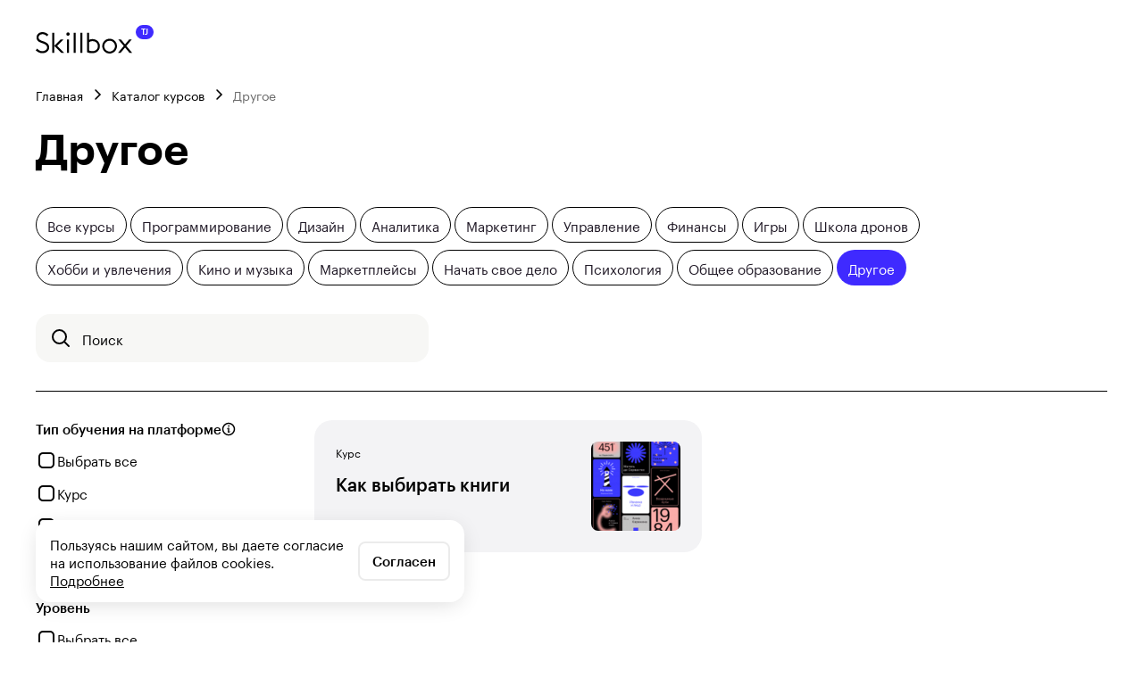

--- FILE ---
content_type: text/html; charset=utf-8
request_url: https://skillbox.tj/ru/courses/other/
body_size: 55861
content:
<!DOCTYPE html><html lang="ru"><head><meta charSet="utf-8"/><meta name="viewport" content="viewport-fit=cover, width=device-width, height=device-height, initial-scale=1.0, user-scalable=0, maximum-scale=1.0"/><title>Другие онлайн-курсы от Skillbox в Таджикистане</title><meta name="description" content="Курсы по направлению «Другое» с сертификатом от Skillbox в Душанбе и других городах Таджикистана: стоимость и программы обучения. Оставляйте заявку на бесплатную консультацию на нашем сайте."/><meta property="og:title" content="Другое"/><meta property="og:description" content="Курсы по направлению «Другое» с сертификатом от Skillbox в Душанбе и других городах Таджикистана: стоимость и программы обучения. Оставляйте заявку на бесплатную консультацию на нашем сайте."/><meta property="og:type" content="website"/><meta property="og:url" content="https://skillbox.tj/ru/courses/other/"/><meta property="og:image" content="https://skillbox.tj/logo.svg"/><meta property="og:site_name" content="Онлайн курсы Skillbox в Таджикистане"/><meta name="twitter:card" content="summary_large_image"/><meta name="twitter:title" content="Другое"/><meta name="twitter:description" content="Курсы по направлению «Другое» с сертификатом от Skillbox в Душанбе и других городах Таджикистана: стоимость и программы обучения. Оставляйте заявку на бесплатную консультацию на нашем сайте."/><meta name="twitter:image" content="https://skillbox.tj/logo.svg"/><meta property="vk:image" content="https://skillbox.tj/logo.svg"/><link rel="alternate" href="https://skillbox.md/courses/other/" hrefLang="mo-md"/><link rel="alternate" href="https://skillbox.md/ru/courses/other/" hrefLang="ru-md"/><link rel="alternate" href="https://skillbox.am/courses/other/" hrefLang="hy-am"/><link rel="alternate" href="https://skillbox.am/ru/courses/other/" hrefLang="ru-am"/><link rel="alternate" href="https://skillbox.kg/courses/other/" hrefLang="ky-kg"/><link rel="alternate" href="https://skillbox.kg/ru/courses/other/" hrefLang="ru-kg"/><link rel="alternate" href="https://skillbox.uz/courses/other/" hrefLang="uz-uz"/><link rel="alternate" href="https://skillbox.uz/ru/courses/other/" hrefLang="ru-uz"/><link rel="alternate" href="https://skillbox.kz/courses/other/" hrefLang="ru-kz"/><link rel="alternate" href="https://skillbox.by/courses/other/" hrefLang="ru-by"/><link rel="alternate" href="https://skillbox.ru/other/" hrefLang="ru-ru"/><link rel="alternate" href="https://skillbox.ge/courses/other/" hrefLang="ka-ge"/><link rel="alternate" href="https://skillbox.ge/ru/courses/other/" hrefLang="ru-ge"/><link rel="alternate" href="https://skillbox.az/courses/other/" hrefLang="az-az"/><link rel="alternate" href="https://skillbox.az/ru/courses/other/" hrefLang="ru-az"/><link rel="alternate" href="https://skillbox.tj/courses/other/" hrefLang="tg-tj"/><link rel="alternate" href="https://skillbox.tj/ru/courses/other/" hrefLang="ru-tj"/><link rel="alternate" href="https://skillbox.team/courses/other/" hrefLang="ru-pl"/><link rel="canonical" href="https://skillbox.tj/ru/courses/other/"/><script type="application/ld+json">{
  "@context": "https://schema.org",
  "@type": "Organization",
  "name": "skillbox.tj",
  "image": "https://skillbox.tj/ru/static/skillbox-logo.svg",
  "description": "Skillbox.tj - образовательная платформа в Таджикистане. Онлайн-обучение востребованным профессиям в различных сферах.",
  "telephone": "+992 41 800 03 10",
  "email": "hello@skillbox.tj",
  "address": {
    "@type": "PostalAddress",
    "streetAddress": "Республика Таджикистан,\nг. Душанбе, ул. Нисор Мухаммад 5/5"
  }
}</script><script type="application/ld+json">{
  "@context": "https://schema.org",
  "@type": "Product",
  "name": "Другое",
  "aggregateRating": {
    "@type": "AggregateRating",
    "ratingValue": "4.75",
    "ratingCount": "1278",
    "bestRating": "5"
  },
  "offers": {
    "@type": "AggregateOffer",
    "lowPrice": "117",
    "highPrice": "117",
    "priceCurrency": "TJS",
    "offerCount": "1"
  }
}</script><script type="application/ld+json">{
  "@context": "https://schema.org",
  "@type": "BreadcrumbList",
  "itemListElement": [
    {
      "@type": "ListItem",
      "position": 1,
      "item": {
        "@id": "https://skillbox.tj/ru/",
        "name": "Главная"
      }
    },
    {
      "@type": "ListItem",
      "position": 2,
      "item": {
        "@id": "https://skillbox.tj/ru/courses/",
        "name": "Каталог курсов"
      }
    },
    {
      "@type": "ListItem",
      "position": 3,
      "item": {
        "@id": "https://skillbox.tj/ru/courses/other/",
        "name": "Другое"
      }
    }
  ]
}</script><meta name="next-head-count" content="37"/><meta charSet="utf-8"/><meta name="format-detection" content="telephone=no"/><link rel="shortcut icon" href="/favicon.ico"/><style class="sc-31b679fd-0 gNLIQN">
  @font-face {
      font-family: "Graphik";
      src: url("/static/Graphik-Regular-Web.woff2") format("woff2"),
      url("/static/Graphik-Regular-Web.woff") format("woff"),
      url("/static/Graphik-Regular-Web.ttf") format("ttf"),
      url("/static/Graphik-Regular-Web.eot") format("eot");
      font-weight: 400;
      font-style: normal;
  }

  @font-face {
      font-family: "Graphik";
      src: url("/static/Graphik-Medium-Web.woff2") format("woff2"),
      url("/static/Graphik-Medium-Web.woff") format("woff"),
      url("/static/Graphik-Medium-Web.ttf") format("ttf"),
      url("/static/Graphik-Medium-Web.eot") format("eot");
      font-weight: 500;
      font-style: normal;
  }
  
  @font-face {
      font-family: "Graphik";
      src: url("/static/Graphik-Semibold-Web.woff2") format("woff2"),
      url("/static/Graphik-Semibold-Web.woff") format("woff"),
      url("/static/Graphik-Semibold-Web.ttf") format("ttf"),
      url("/static/Graphik-Semibold-Web.eot") format("eot");
      font-weight: 600;
      font-style: normal;
  }
  
  @font-face {
      font-family: "Graphik";
      src: url("/static/Graphik-Bold-Web.woff2") format("woff2"),
      url("/static/Graphik-Bold-Web.woff") format("woff"),
      url("/static/Graphik-Bold-Web.ttf") format("ttf"),
      url("/static/Graphik-Bold-Web.eot") format("eot");
      font-weight: 700;
      font-style: normal;
  }
</style><style class="sc-889b5ba0-0 ghJNbe">
    :root {
        --scrollbar-width: 0px;
        --scrollbar-plug-width: 0px;
        --offset-top: 0px;
    }
    
    html,
    body,
    #__next {
        min-height: 100vh;
    }
    
    html {
        font-family: Graphik, sans-serif;
        font-size: 17px;
        line-height: 22px;
        color: #201926;
        -webkit-font-smoothing: antialiased;
        -webkit-tap-highlight-color: transparent;
    }
    
    a {
      text-decoration: none;
      color: unset;
    }
    
    body.isPopupOpened {
        overflow: hidden;
        padding-right: var(--scrollbar-width);
    }

</style><script id="mindbox_init" data-nscript="beforeInteractive">
      (function() {
        window.PopMechanic = { watchLocation: false }; 
        mindbox = window.mindbox || function () {
          mindbox.queue.push(arguments);
        };
        mindbox.queue = mindbox.queue || [];
        mindbox('create', {
          endpointId: 'lerna-b2c.WebsiteTJ',
        })
      })();
    </script><script id="gtm-consent" data-nscript="beforeInteractive">(function() {
    window.dataLayer = window.dataLayer || [];
    function gtag() {
        dataLayer.push(arguments);
    }
    gtag('consent', 'default', {"ad_storage":"granted","ad_user_data":"granted","ad_personalization":"granted","analytics_storage":"granted","functionality_storage":"granted"});
})()</script><script id="MZTPRM5X" data-nscript="beforeInteractive">(function(w,d,s,l,i){w[l]=w[l]||[];w[l].push({'gtm.start':
new Date().getTime(),event:'gtm.js'});var f=d.getElementsByTagName(s)[0],
j=d.createElement(s),dl=l!='dataLayer'?'&l='+l:'';j.async=true;j.src=
'https://www.googletagmanager.com/gtm.js?id='+i+dl;f.parentNode.insertBefore(j,f);
})(window,document,'script','dataLayer','GTM-MZTPRM5X');</script><link rel="preload" href="/_next/static/css/1b48f5922dc6baaf.css" as="style"/><link rel="stylesheet" href="/_next/static/css/1b48f5922dc6baaf.css" data-n-g=""/><noscript data-n-css=""></noscript><script defer="" nomodule="" src="/_next/static/chunks/polyfills-c67a75d1b6f99dc8.js"></script><script id="mindbox_api" src="https://api.mindbox.ru/scripts/v1/tracker.js" defer="" data-nscript="beforeInteractive"></script><script src="/_next/static/chunks/webpack-e7d341dc9a063b93.js" defer=""></script><script src="/_next/static/chunks/framework-66d32731bdd20e83.js" defer=""></script><script src="/_next/static/chunks/main-16da830597e8cda9.js" defer=""></script><script src="/_next/static/chunks/pages/_app-6c31eac387781a6f.js" defer=""></script><script src="/_next/static/chunks/231-b1e1e4a6305ae61b.js" defer=""></script><script src="/_next/static/chunks/835-c7a4c36f6a8adbb3.js" defer=""></script><script src="/_next/static/chunks/pages/courses/%5Bfastlink%5D-3bc7a51cf8fec5d2.js" defer=""></script><script src="/_next/static/NgwNT49p0zwPvEyM4RSYK/_buildManifest.js" defer=""></script><script src="/_next/static/NgwNT49p0zwPvEyM4RSYK/_ssgManifest.js" defer=""></script><style data-styled="" data-styled-version="5.3.6">.exlAaA{box-sizing:border-box;font-weight:500;cursor:pointer;display:flex;justify-content:center;align-items:center;white-space:nowrap;outline:none;touch-action:manipulation;border:2px solid transparent;width:initial;box-shadow:none;font-size:17px;line-height:22px;padding:14px 18px;background-color:rgba(0,0,0,0.04);color:#000000;border-radius:10px;transition:all 0.3s ease;}/*!sc*/
.exlAaA svg{flex:0 0 24px;}/*!sc*/
.exlAaA:hover{background-color:rgba(0,0,0,.08);}/*!sc*/
.exlAaA svg{margin:-1px 0;display:inline-flex;}/*!sc*/
.exlAaA svg:last-child{margin-left:8px;}/*!sc*/
.exlAaA svg:first-child{margin-right:8px;}/*!sc*/
.exlAaA svg:last-child:first-child{margin-right:0;margin-left:0;}/*!sc*/
.exlAaA:disabled{cursor:default;opacity:0.4;pointer-events:none;}/*!sc*/
.exlAaA sup{margin-left:2px;}/*!sc*/
data-styled.g4[id="sc-8380e242-0"]{content:"exlAaA,"}/*!sc*/
.fCYYAR{max-width:100%;overflow:hidden;text-overflow:ellipsis;white-space:nowrap;}/*!sc*/
data-styled.g5[id="sc-8380e242-1"]{content:"fCYYAR,"}/*!sc*/
.eIGtts{display:inline-block;font-size:17px;line-height:22px;color:#6B6B6B;top:27px;font-weight:500;position:absolute;left:16px;transform:translateY(-50%);pointer-events:none;border:none;border-radius:4px;padding:0 4px;transition:top 0.15s,font-size 0.15s;margin:0;white-space:nowrap;max-width:80%;overflow:hidden;text-overflow:ellipsis;}/*!sc*/
.eIGtts:after{content:'';position:absolute;left:-4px;right:-4px;top:49%;height:50%;z-index:-1;background-color:#ffffff;}/*!sc*/
data-styled.g8[id="sc-3eecffd-0"]{content:"eIGtts,"}/*!sc*/
.dQzHUe{position:relative;display:flex;width:100%;}/*!sc*/
data-styled.g9[id="sc-fdebd29-0"]{content:"dQzHUe,"}/*!sc*/
.ixIalj{font-size:17px;line-height:22px;padding:15px 45px 15px 19px;border:1px solid transparent;border-radius:8px;width:100%;margin:0;font-weight:500;outline:none;box-sizing:border-box;transition:border-color 0.15s ease-in-out;cursor:text;text-overflow:ellipsis;background-color:#ffffff;border-color:rgba(0,0,0,0.12);}/*!sc*/
.ixIalj::placeholder{color:transparent;}/*!sc*/
.ixIalj::-webkit-datetime-edit{flex:0 0 auto;}/*!sc*/
.ixIalj:-webkit-autofill ~ .sc-3eecffd-0,.ixIalj:focus ~ .sc-3eecffd-0,.ixIalj:not(:placeholder-shown) ~ .sc-3eecffd-0{top:0;font-size:13px;}/*!sc*/
.ixIalj:hover,.ixIalj:focus,.ixIalj:focus-within{border-color:#6B6B6B;}/*!sc*/
data-styled.g11[id="sc-fdebd29-2"]{content:"ixIalj,"}/*!sc*/
.cKZayJ{position:relative;display:flex;align-items:flex-start;cursor:pointer;gap:12px;font-size:16px;line-height:20px;}/*!sc*/
data-styled.g14[id="sc-52a69fc0-0"]{content:"cKZayJ,"}/*!sc*/
.dpYCmq{height:16px;min-width:16px;background-color:transparent;border:2px solid #6B6B6B;border-radius:4px;display:flex;box-sizing:border-box;justify-content:center;align-items:center;margin-top:2px;}/*!sc*/
.dpYCmq svg{margin-top:1px;}/*!sc*/
data-styled.g15[id="sc-52a69fc0-1"]{content:"dpYCmq,"}/*!sc*/
.iPjdRr{min-height:24px;display:inline-flex;align-items:flex-start;box-sizing:border-box;width:100%;gap:12px;position:relative;font-size:17px;line-height:22px;line-height:24px;cursor:pointer;color:#000000;touch-action:manipulation;outline:none;}/*!sc*/
.iPjdRr > input{display:none;}/*!sc*/
.iPjdRr > svg{margin-top:1px;}/*!sc*/
data-styled.g17[id="sc-ccd6d820-0"]{content:"iPjdRr,"}/*!sc*/
.jWWtXQ{position:relative;width:100%;}/*!sc*/
.jWWtXQ input,.jWWtXQ textArea{padding:11px 15px;border-radius:8px;}/*!sc*/
.khidLR{position:relative;width:100%;}/*!sc*/
.khidLR input,.khidLR textArea{padding:11px 15px;border-radius:8px;padding-right:37px;}/*!sc*/
data-styled.g19[id="sc-fde5290f-0"]{content:"jWWtXQ,khidLR,"}/*!sc*/
.ieWDEi{font-size:17px;line-height:22px;padding:15px 45px 15px 19px;border:1px solid transparent;border-radius:8px;width:100%;margin:0;font-weight:500;outline:none;box-sizing:border-box;transition:border-color 0.15s ease-in-out;cursor:text;text-overflow:ellipsis;background-color:rgba(0,0,0,.04);}/*!sc*/
.ieWDEi::placeholder{color:#6B6B6B;}/*!sc*/
.ieWDEi::-webkit-datetime-edit{flex:0 0 auto;}/*!sc*/
data-styled.g20[id="sc-fde5290f-1"]{content:"ieWDEi,"}/*!sc*/
.gbQSEV{display:none;align-items:center;justify-content:center;border:none;background:#6B6B6B;border-radius:50%;cursor:pointer;position:absolute;top:50%;right:19px;transform:translateY(-50%);width:16px;height:16px;padding:0;opacity:0.64;transition:opacity 0.1s ease-in-out;}/*!sc*/
.gbQSEV:hover{opacity:1;}/*!sc*/
data-styled.g21[id="sc-fde5290f-2"]{content:"gbQSEV,"}/*!sc*/
.jRENmH{font-weight:500;margin-bottom:4px;color:#6B6B6B;font-size:13px;line-height:16px;}/*!sc*/
data-styled.g23[id="sc-f912cee6-0"]{content:"jRENmH,"}/*!sc*/
.cCEAug{width:100%;box-sizing:border-box;}/*!sc*/
.cCEAug .react-tel-input{display:flex;align-items:center;border:1px solid transparent;border-radius:8px;box-sizing:border-box;position:relative;font-family:inherit;color:#000000;font-size:17px;line-height:22px;background-color:#ffffff;border-color:rgba(0,0,0,0.12);}/*!sc*/
.cCEAug .react-tel-input:hover,.cCEAug .react-tel-input:focus,.cCEAug .react-tel-input:focus-within{border-color:#6B6B6B;}/*!sc*/
.cCEAug .react-tel-input .form-control{order:2;width:100%;height:54px;transition:unset;font-weight:500;border:none;border-radius:0 8px 8px 0;padding:0 20px 0 0;background:transparent;color:inherit;font-size:inherit;}/*!sc*/
.cCEAug .react-tel-input .form-control:hover{border:none;}/*!sc*/
.cCEAug .react-tel-input .form-control:focus{border:none;box-shadow:unset;}/*!sc*/
.cCEAug .react-tel-input .form-control::placeholder{color:#6B6B6B;}/*!sc*/
.cCEAug .react-tel-input .flag-dropdown{position:static;order:1;}/*!sc*/
.cCEAug .react-tel-input .selected-flag{padding:0 0 0 20px;width:70px;height:54px;border-radius:8px 0 0 8px;margin-right:10px;}/*!sc*/
.cCEAug .react-tel-input .selected-flag .arrow{border:none;width:16px;height:16px;transform:translateY(-40%);margin:1px 0 0;left:calc(100% + 10px);background:url("data:image/svg+xml,%3Csvg width='16' height='16' viewBox='0 0 16 16' fill='none' xmlns='http://www.w3.org/2000/svg'%3E%3Cpath d='M3 6L8 11L13 6' stroke='%2378747A' stroke-width='1.5' stroke-linecap='round'/%3E%3C/svg%3E%0A") center / cover no-repeat;transition-duration:0.3s;transition-timing-function:cubic-bezier(0.25,0.1,0.25,1);transition-property:transform;}/*!sc*/
.cCEAug .react-tel-input .selected-flag .arrow.up{transform:translateY(-40%) rotate(180deg);}/*!sc*/
.cCEAug .react-tel-input .country-list{top:calc(100% + 8px);width:100%;border-radius:8px;box-shadow:0 5px 25px -5px rgba(12,11,13,0.16);margin:0;padding:10px 0;border:1px solid rgba(0,0,0,0.12);max-height:230px;overflow-y:auto;}/*!sc*/
.cCEAug .react-tel-input .country-list::-webkit-scrollbar{background-color:transparent;width:4px;}/*!sc*/
.cCEAug .react-tel-input .country-list::-webkit-scrollbar-track{background-color:transparent;}/*!sc*/
.cCEAug .react-tel-input .country-list::-webkit-scrollbar-thumb{background-color:rgba(0,0,0,0.16);border-radius:100px;}/*!sc*/
.cCEAug .react-tel-input .country-list::-webkit-scrollbar-button{display:none;}/*!sc*/
.cCEAug .react-tel-input .country-list::-webkit-scrollbar-track-piece:start{margin-top:10px;}/*!sc*/
.cCEAug .react-tel-input .country-list::-webkit-scrollbar-track-piece:end{margin-bottom:10px;}/*!sc*/
.cCEAug .react-tel-input .country-list .divider{margin:0;padding:0;border-bottom:1px solid rgba(0,0,0,0.12);}/*!sc*/
.cCEAug .react-tel-input .country-list .country{position:relative;padding:10px 45px 10px 55px;transition-duration:0.3s;transition-timing-function:cubic-bezier(0.25,0.1,0.25,1);transition-property:background-color;font-size:17px;line-height:22px;color:#000000;font-weight:500;}/*!sc*/
.cCEAug .react-tel-input .country-list .country:hover{background-color:rgba(0,0,0,0.04);}/*!sc*/
.cCEAug .react-tel-input .country-list .country .flag{display:inline-block;position:absolute;margin:1px 0 0;top:8px;left:20px;}/*!sc*/
.cCEAug .react-tel-input .country-list .country .country-name{margin:0;}/*!sc*/
.cCEAug .react-tel-input .country-list .country .dial-code{margin-left:8px;color:inherit;}/*!sc*/
.cCEAug .react-tel-input .country-list .country .dial-code::before{content:'(';}/*!sc*/
.cCEAug .react-tel-input .country-list .country .dial-code::after{content:')';}/*!sc*/
.cCEAug .react-tel-input .country-list .country.highlight{background-color:inherit;}/*!sc*/
.cCEAug .react-tel-input .country-list .country.highlight::before{content:'';position:absolute;right:20px;top:50%;transform:translateY(-50%);background:url("data:image/svg+xml,%3Csvg width='16' height='16' viewBox='0 0 16 16' fill='none' xmlns='http://www.w3.org/2000/svg'%3E%3Cpath d='M2 8L6 12L14 4' stroke='%23201926' stroke-width='1.5' stroke-linecap='round' stroke-linejoin='round'/%3E%3C/svg%3E%0A") center / cover no-repeat;width:16px;height:16px;}/*!sc*/
data-styled.g24[id="sc-cb5558a7-0"]{content:"cCEAug,"}/*!sc*/
.bvUJEd{display:flex;flex-direction:column;}/*!sc*/
.bvUJEd:not(:last-child){margin:0 0 32px;}/*!sc*/
data-styled.g243[id="sc-153053eb-0"]{content:"bvUJEd,"}/*!sc*/
.edjSwy{font-size:15px;line-height:20px;color:#ffffff;text-decoration:none;transition-duration:0.3s;transition-timing-function:cubic-bezier(0.25,0.1,0.25,1);transition-property:color;}/*!sc*/
.edjSwy:not(:last-child){margin-bottom:16px;}/*!sc*/
.edjSwy:hover{color:rgba(255,255,255,0.7);}/*!sc*/
@media only screen and (min-width:0) and (max-width:767px){.edjSwy{font-size:13px;line-height:16px;}}/*!sc*/
data-styled.g250[id="sc-2d5a9362-0"]{content:"edjSwy,"}/*!sc*/
.MIFiK{padding:0 20px;max-width:1920px;width:100%;margin:0 auto 24px;box-sizing:border-box;position:relative;}/*!sc*/
@media only screen and (min-width:1280px){.MIFiK{padding:0 40px;}}/*!sc*/
@media only screen and (min-width:0) and (max-width:767px){.MIFiK{max-width:100%;margin:0 auto 20px;}}/*!sc*/
data-styled.g341[id="sc-6b913588-2"]{content:"MIFiK,"}/*!sc*/
.bDlMdW{background-color:#000000;color:#ffffff;}/*!sc*/
data-styled.g343[id="sc-bb20c486-0"]{content:"bDlMdW,"}/*!sc*/
.cUXRty{padding:40px 0;display:flex;justify-content:space-between;}/*!sc*/
@media only screen and (min-width:0) and (max-width:1279px){.cUXRty{flex-wrap:wrap;}}/*!sc*/
@media only screen and (min-width:0) and (max-width:959px){.cUXRty{justify-content:space-between;}}/*!sc*/
@media only screen and (min-width:0) and (max-width:767px){.cUXRty{flex-direction:column;align-items:center;text-align:center;}.cUXRty > *:not(:last-child){margin-bottom:40px;}}/*!sc*/
data-styled.g345[id="sc-e2f2c9ab-0"]{content:"cUXRty,"}/*!sc*/
.dialsT{display:flex;margin-right:20px;}/*!sc*/
@media only screen and (min-width:0) and (max-width:1279px){.dialsT{flex-direction:column;}}/*!sc*/
@media only screen and (min-width:0) and (max-width:767px){.dialsT{flex-direction:column;margin-right:0;align-items:center;}}/*!sc*/
data-styled.g346[id="sc-e2f2c9ab-1"]{content:"dialsT,"}/*!sc*/
.jERRiJ{display:flex;flex-direction:column;max-width:310px;min-width:300px;}/*!sc*/
@media only screen and (min-width:0) and (max-width:1279px){.jERRiJ{margin-bottom:40px;}}/*!sc*/
@media only screen and (min-width:0) and (max-width:767px){.jERRiJ{margin-bottom:0;max-width:250px;min-width:200px;}}/*!sc*/
data-styled.g347[id="sc-e2f2c9ab-2"]{content:"jERRiJ,"}/*!sc*/
.bEjEwD{max-width:375px;margin-left:0px;}/*!sc*/
@media only screen and (min-width:0) and (max-width:1279px){.bEjEwD{margin-left:0;max-width:100%;}}/*!sc*/
@media only screen and (min-width:0) and (max-width:959px){.bEjEwD{max-width:100%;}}/*!sc*/
data-styled.g348[id="sc-e2f2c9ab-3"]{content:"bEjEwD,"}/*!sc*/
.gSZXLE{font-size:15px;line-height:20px;color:rgba(255,255,255,0.7);}/*!sc*/
.gSZXLE:not(:last-child){margin-bottom:16px;}/*!sc*/
@media only screen and (min-width:0) and (max-width:767px){.gSZXLE{font-size:13px;line-height:16px;}}/*!sc*/
data-styled.g350[id="sc-e2f2c9ab-5"]{content:"gSZXLE,"}/*!sc*/
.cHWrrL{display:flex;justify-content:space-between;flex-wrap:wrap;flex:0 0 400px;height:max-content;}/*!sc*/
@media only screen and (min-width:0) and (max-width:767px){.cHWrrL{flex-direction:column;flex:0 1 auto;}}/*!sc*/
data-styled.g351[id="sc-d6fc5ab6-0"]{content:"cHWrrL,"}/*!sc*/
.Echk{flex:0 0 50%;padding:0 10px;margin-bottom:16px;height:max-content;box-sizing:border-box;cursor:pointer;font-size:15px;line-height:20px;color:inherit;text-decoration:none;transition-duration:0.3s;transition-timing-function:cubic-bezier(0.25,0.1,0.25,1);transition-property:color;}/*!sc*/
.Echk:hover{color:rgba(255,255,255,0.7);}/*!sc*/
@media only screen and (min-width:0) and (max-width:767px){.Echk{font-size:13px;line-height:16px;margin-bottom:0;}.Echk:not(:last-child){margin-bottom:16px;}}/*!sc*/
data-styled.g352[id="sc-d6fc5ab6-1"]{content:"Echk,"}/*!sc*/
.jIUzGj{font-weight:700;}/*!sc*/
data-styled.g353[id="sc-d6fc5ab6-2"]{content:"hJhVMP,jIUzGj,"}/*!sc*/
.gkSwqz{display:flex;align-items:center;}/*!sc*/
@media only screen and (min-width:0) and (max-width:767px){.gkSwqz{justify-content:center;}}/*!sc*/
data-styled.g354[id="sc-9087cf87-0"]{content:"gkSwqz,"}/*!sc*/
.lebKDS{display:block;margin-right:12px;overflow:hidden;width:32px;height:32px;font-size:9px;line-height:12px;text-decoration:none;}/*!sc*/
.lebKDS img{max-width:100%;max-height:100%;}/*!sc*/
.lebKDS:last-child{margin-right:0;}/*!sc*/
data-styled.g355[id="sc-28b7285c-0"]{content:"lebKDS,"}/*!sc*/
.jYRBrv:not(:last-child){margin-bottom:16px;}/*!sc*/
data-styled.g356[id="sc-b7570e27-0"]{content:"jYRBrv,"}/*!sc*/
.gzKiZm{font-size:15px;line-height:20px;color:#ffffff;font-weight:600;margin-bottom:16px;text-decoration:none;transition-duration:0.3s;transition-timing-function:cubic-bezier(0.25,0.1,0.25,1);transition-property:color;}/*!sc*/
.gzKiZm:hover{color:rgba(255,255,255,0.7);}/*!sc*/
@media only screen and (min-width:0) and (max-width:767px){.gzKiZm{font-size:13px;line-height:16px;}}/*!sc*/
data-styled.g359[id="sc-a57e41e2-0"]{content:"gzKiZm,"}/*!sc*/
.dLpgBS{display:flex;flex-direction:column;margin-right:92px;white-space:nowrap;}/*!sc*/
@media (max-width:1439px){.dLpgBS{margin-right:40px;}}/*!sc*/
@media only screen and (min-width:0) and (max-width:1279px){.dLpgBS{margin-right:0;margin-bottom:40px;}}/*!sc*/
data-styled.g363[id="sc-67ec12d2-0"]{content:"dLpgBS,"}/*!sc*/
body > fstrk-widget{z-index:100 !important;}/*!sc*/
data-styled.g366[id="sc-global-ioUZiC1"]{content:"sc-global-ioUZiC1,"}/*!sc*/
.fRAmtx{position:relative;display:flex;justify-content:space-between;align-items:center;padding:28px 0;border-top:1px solid rgba(255,255,255,0.2);}/*!sc*/
@media only screen and (min-width:0) and (max-width:959px){.fRAmtx{padding:32px 0;align-items:flex-start;}}/*!sc*/
@media only screen and (min-width:0) and (max-width:767px){.fRAmtx{flex-direction:column;align-items:center;}.fRAmtx > *:not(:last-child){margin-bottom:40px;}}/*!sc*/
data-styled.g369[id="sc-bfc2febf-0"]{content:"fRAmtx,"}/*!sc*/
.kcKHxA{flex:0 0 auto;}/*!sc*/
@media only screen and (min-width:0) and (max-width:1279px){.kcKHxA{flex:0 1 auto;}}/*!sc*/
data-styled.g370[id="sc-bfc2febf-1"]{content:"kcKHxA,"}/*!sc*/
.jpJTgh{display:flex;align-items:center;}/*!sc*/
data-styled.g371[id="sc-bfc2febf-2"]{content:"jpJTgh,"}/*!sc*/
.hOMwEd{font-size:12px;line-height:16px;color:#ffffff;white-space:pre-wrap;padding-left:16px;margin-left:16px;position:relative;}/*!sc*/
.hOMwEd:not(:empty):before{content:'';width:1px;height:25px;position:absolute;top:50%;left:0;transform:translateY(-50%);background-color:rgba(255,255,255,0.5);}/*!sc*/
data-styled.g372[id="sc-bfc2febf-3"]{content:"hOMwEd,"}/*!sc*/
.iICiDq{position:relative;}/*!sc*/
@media only screen and (min-width:0) and (max-width:767px){.iICiDq{align-items:center;text-align:center;}}/*!sc*/
data-styled.g373[id="sc-bfc2febf-4"]{content:"iICiDq,"}/*!sc*/
.innovW{flex:0 0 20%;font-size:13px;line-height:16px;color:rgba(255,255,255,0.8);display:none;text-align:right;}/*!sc*/
@media only screen and (min-width:0) and (max-width:1279px){.innovW{display:block;margin-top:42px;flex:0 1 auto;text-align:left;}}/*!sc*/
@media only screen and (min-width:0) and (max-width:767px){.innovW{display:none;margin-top:0;}}/*!sc*/
.jGeAcH{flex:0 0 20%;font-size:13px;line-height:16px;color:rgba(255,255,255,0.8);display:block;text-align:right;}/*!sc*/
@media only screen and (min-width:0) and (max-width:1279px){.jGeAcH{display:none;flex:0 1 auto;text-align:left;}}/*!sc*/
@media only screen and (min-width:0) and (max-width:767px){.jGeAcH{display:block;}}/*!sc*/
data-styled.g374[id="sc-bfc2febf-5"]{content:"innovW,jGeAcH,"}/*!sc*/
html{line-height:1.15;-webkit-text-size-adjust:100%;}/*!sc*/
body{margin:0;}/*!sc*/
main{display:block;}/*!sc*/
h1{font-size:2em;margin:0.67em 0;}/*!sc*/
hr{box-sizing:content-box;height:0;overflow:visible;}/*!sc*/
pre{font-family:monospace,monospace;font-size:1em;}/*!sc*/
a{background-color:transparent;}/*!sc*/
abbr[title]{border-bottom:none;text-decoration:underline;text-decoration:underline dotted;}/*!sc*/
b,strong{font-weight:bolder;}/*!sc*/
code,kbd,samp{font-family:monospace,monospace;font-size:1em;}/*!sc*/
small{font-size:80%;}/*!sc*/
sub,sup{font-size:75%;line-height:0;position:relative;vertical-align:baseline;}/*!sc*/
sub{bottom:-0.25em;}/*!sc*/
sup{top:-0.5em;}/*!sc*/
img{border-style:none;}/*!sc*/
button,input,optgroup,select,textarea{font-family:inherit;font-size:100%;line-height:1.15;margin:0;}/*!sc*/
button,input{overflow:visible;}/*!sc*/
button,select{text-transform:none;}/*!sc*/
button,[type="button"],[type="reset"],[type="submit"]{-webkit-appearance:button;}/*!sc*/
button::-moz-focus-inner,[type="button"]::-moz-focus-inner,[type="reset"]::-moz-focus-inner,[type="submit"]::-moz-focus-inner{border-style:none;padding:0;}/*!sc*/
button:-moz-focusring,[type="button"]:-moz-focusring,[type="reset"]:-moz-focusring,[type="submit"]:-moz-focusring{outline:1px dotted ButtonText;}/*!sc*/
fieldset{padding:0.35em 0.75em 0.625em;}/*!sc*/
legend{box-sizing:border-box;color:inherit;display:table;max-width:100%;padding:0;white-space:normal;}/*!sc*/
progress{vertical-align:baseline;}/*!sc*/
textarea{overflow:auto;}/*!sc*/
[type="checkbox"],[type="radio"]{box-sizing:border-box;padding:0;}/*!sc*/
[type="number"]::-webkit-inner-spin-button,[type="number"]::-webkit-outer-spin-button{height:auto;}/*!sc*/
[type="search"]{-webkit-appearance:textfield;outline-offset:-2px;}/*!sc*/
[type="search"]::-webkit-search-decoration{-webkit-appearance:none;}/*!sc*/
::-webkit-file-upload-button{-webkit-appearance:button;font:inherit;}/*!sc*/
details{display:block;}/*!sc*/
summary{display:list-item;}/*!sc*/
template{display:none;}/*!sc*/
[hidden]{display:none;}/*!sc*/
data-styled.g642[id="sc-global-ecVvVt1"]{content:"sc-global-ecVvVt1,"}/*!sc*/
.hqTqNM{display:flex;min-height:100vh;flex-direction:column;margin:0 auto;}/*!sc*/
data-styled.g699[id="sc-8191783b-0"]{content:"hqTqNM,"}/*!sc*/
.cyAkXu{flex:1;display:flex;flex-direction:column;}/*!sc*/
data-styled.g700[id="sc-8191783b-1"]{content:"cyAkXu,"}/*!sc*/
.gUjXXv{padding:0 40px;max-width:1440px;width:100%;margin:0 auto;box-sizing:border-box;}/*!sc*/
@media only screen and (min-width:0) and (max-width:767px){.gUjXXv{padding:0 20px;}}/*!sc*/
data-styled.g701[id="sc-8191783b-2"]{content:"gUjXXv,"}/*!sc*/
.dyGTMT{display:flex;padding:32px 0 0;margin-top:32px;border-top:1px solid #000000;}/*!sc*/
@media only screen and (min-width:0) and (max-width:1279px){.dyGTMT{border-top:none;margin-top:0;}}/*!sc*/
@media only screen and (min-width:0) and (max-width:767px){.dyGTMT{padding:24px 0 0;}}/*!sc*/
data-styled.g703[id="sc-e715c61a-1"]{content:"dyGTMT,"}/*!sc*/
.fTdBqh{flex:0 0 272px;margin-right:40px;}/*!sc*/
@media only screen and (min-width:0) and (max-width:1279px){.fTdBqh{display:none;}}/*!sc*/
data-styled.g704[id="sc-e715c61a-2"]{content:"fTdBqh,"}/*!sc*/
.jqnjIe{flex:1 1 auto;}/*!sc*/
data-styled.g705[id="sc-e715c61a-3"]{content:"jqnjIe,"}/*!sc*/
.kNcthQ{cursor:pointer;position:relative;border-radius:16px;background-color:#F7F7F5;color:#000000;width:100%;max-width:440px;height:54px;padding:17px 52px;box-sizing:border-box;overflow:hidden;text-overflow:ellipsis;white-space:nowrap;font-size:15px;line-height:20px;}/*!sc*/
@media only screen and (min-width:0) and (max-width:767px){.kNcthQ{max-width:100%;}}/*!sc*/
.kNcthQ > svg{position:absolute;top:15px;left:16px;}/*!sc*/
data-styled.g706[id="sc-6c3273c0-0"]{content:"kNcthQ,"}/*!sc*/
.gcAUGH{display:flex;flex-wrap:wrap;max-width:1160px;margin:0 -2px;}/*!sc*/
data-styled.g712[id="sc-8c962a06-0"]{content:"gcAUGH,"}/*!sc*/
.eFpeeb{border:1px solid #000000;border-radius:100px;padding:9px 12px;font-size:15px;line-height:20px;color:#000000;cursor:pointer;margin:0 2px 8px 2px;transition-duration:0.3s;transition-timing-function:cubic-bezier(0.25,0.1,0.25,1);transition-property:background-color,color,border-color;color:inherit;text-decoration:none;}/*!sc*/
.eFpeeb:hover{border-color:#3F2AFF;}/*!sc*/
.djRgtZ{border:1px solid #000000;border-radius:100px;padding:9px 12px;font-size:15px;line-height:20px;color:#000000;cursor:pointer;margin:0 2px 8px 2px;transition-duration:0.3s;transition-timing-function:cubic-bezier(0.25,0.1,0.25,1);transition-property:background-color,color,border-color;color:inherit;text-decoration:none;background-color:#3F2AFF;color:#FFFFFF;border-color:transparent;}/*!sc*/
.djRgtZ:hover{border-color:#3F2AFF;}/*!sc*/
data-styled.g713[id="sc-e2e30b80-0"]{content:"eFpeeb,djRgtZ,"}/*!sc*/
.bcuMsF .sc-93e19a20-0,.bcuMsF .sc-88015582-0{margin:32px 0 0 0;}/*!sc*/
.bcuMsF .sc-88015582-0{background:#6B6B6B;}/*!sc*/
data-styled.g714[id="sc-4f2f17d6-0"]{content:"bcuMsF,"}/*!sc*/
.emIneG{display:flex;margin-top:24px;flex:1 1 calc(50% - 10px);max-width:calc(50% - 10px);}/*!sc*/
@media only screen and (min-width:0) and (max-width:767px){.emIneG{flex:1 1 100%;max-width:100%;margin-top:12px;}}/*!sc*/
data-styled.g716[id="sc-4f2f17d6-2"]{content:"emIneG,"}/*!sc*/
.hMPqMp{font-size:48px;line-height:68px;color:#000000;font-weight:600;white-space:pre-wrap;margin:0;}/*!sc*/
@media only screen and (min-width:0) and (max-width:767px){.hMPqMp{margin-bottom:24px;font-size:28px;line-height:34px;}}/*!sc*/
data-styled.g717[id="sc-d2126baa-0"]{content:"hMPqMp,"}/*!sc*/
.jiRONP{position:relative;cursor:pointer;border-radius:16px;width:54px;height:54px;min-width:54px;background-color:#F7F7F5;display:none;justify-content:center;align-items:center;margin-left:8px;}/*!sc*/
@media only screen and (min-width:0) and (max-width:1279px){.jiRONP{display:flex;}}/*!sc*/
data-styled.g718[id="sc-12536f9c-0"]{content:"jiRONP,"}/*!sc*/
.cOaUdY{display:flex;align-items:center;margin-bottom:16px;overflow-x:auto;}/*!sc*/
data-styled.g720[id="sc-8adc25d9-0"]{content:"cOaUdY,"}/*!sc*/
.edSZBC{display:flex;align-items:center;flex:0 0 auto;}/*!sc*/
.edSZBC a{color:#000000;text-decoration:none;font-size:14px;line-height:20px;transition-duration:0.3s;transition-timing-function:cubic-bezier(0.25,0.1,0.25,1);transition-property:color;}/*!sc*/
.edSZBC a:hover{color:#3F2AFF;}/*!sc*/
data-styled.g721[id="sc-57e0f2f6-0"]{content:"edSZBC,"}/*!sc*/
.jpKvUq{color:#6B6B6B;font-size:14px;line-height:20px;flex:0 0 auto;}/*!sc*/
data-styled.g722[id="sc-57e0f2f6-1"]{content:"jpKvUq,"}/*!sc*/
.jEMuEI{margin:0 8px;}/*!sc*/
.jEMuEI svg{display:block;transform:rotate(-90deg);}/*!sc*/
data-styled.g723[id="sc-57e0f2f6-2"]{content:"jEMuEI,"}/*!sc*/
.jAFkJt{box-sizing:border-box;font-weight:500;font-size:17px;line-height:22px;text-align:left;}/*!sc*/
.jAFkJt:not(:last-child){margin-bottom:8px;}/*!sc*/
.jAFkJt .sc-ccd6d820-0{gap:8px;font-size:15px;line-height:20px;line-height:24px;}/*!sc*/
.jAFkJt .sc-ccd6d820-0 svg{min-width:24px;}/*!sc*/
data-styled.g727[id="sc-c1f8f015-0"]{content:"jAFkJt,"}/*!sc*/
.gSYOtf{display:flex;gap:8px;align-items:center;font-weight:500;margin-bottom:12px;color:#000000;font-size:15px;line-height:20px;}/*!sc*/
data-styled.g728[id="sc-514750d8-0"]{content:"gSYOtf,"}/*!sc*/
.cMxuxS{position:relative;}/*!sc*/
data-styled.g729[id="sc-4e6e7bc5-0"]{content:"cMxuxS,"}/*!sc*/
.GvYSo{display:flex;align-items:center;cursor:pointer;max-width:max-content;transition-duration:0.3s;transition-timing-function:cubic-bezier(0.25,0.1,0.25,1);transition-property:all;}/*!sc*/
.GvYSo:hover{opacity:0.6;}/*!sc*/
data-styled.g730[id="sc-4e6e7bc5-1"]{content:"GvYSo,"}/*!sc*/
.eZOplQ{position:absolute;box-sizing:border-box;left:50%;transform:translateX(-50%);padding:24px;border-radius:16px;z-index:300;width:280px;box-shadow:0px 5px 25px -5px rgba(12,11,13,0.16);background-color:#242424;color:#ffffff;opacity:0;pointer-events:none;bottom:calc(100% + 18px);}/*!sc*/
.eZOplQ::before{content:'';background-color:inherit;width:16px;height:16px;position:absolute;left:50%;top:100%;transform:translate(-50%,-50%) rotate(45deg);z-index:-1;}/*!sc*/
.eZOplQ h4{font-size:17px;line-height:22px;font-weight:500;margin:0 0 8px 0;}/*!sc*/
.eZOplQ p{font-size:15px;line-height:20px;margin:0;font-weight:400;}/*!sc*/
.eZOplQ p:not(:last-child){margin-bottom:32px;}/*!sc*/
data-styled.g731[id="sc-4e6e7bc5-2"]{content:"eZOplQ,"}/*!sc*/
.kvGJWJ{overflow-y:auto;}/*!sc*/
.kvGJWJ::-webkit-scrollbar{background-color:transparent;width:4px;}/*!sc*/
.kvGJWJ::-webkit-scrollbar-track{background-color:transparent;}/*!sc*/
.kvGJWJ::-webkit-scrollbar-thumb{background-color:rgba(0,0,0,0.16);border-radius:100px;}/*!sc*/
.kvGJWJ::-webkit-scrollbar-button{display:none;}/*!sc*/
.kvGJWJ::-webkit-scrollbar-track-piece:start{margin-top:0px;}/*!sc*/
.kvGJWJ::-webkit-scrollbar-track-piece:end{margin-bottom:0px;}/*!sc*/
data-styled.g733[id="sc-7d13a452-1"]{content:"kvGJWJ,"}/*!sc*/
.crTjyc{box-sizing:border-box;margin-bottom:12px;position:static;}/*!sc*/
.crTjyc input{color:#6B6B6B;padding-left:16px;width:100%;box-sizing:border-box;}/*!sc*/
data-styled.g737[id="sc-cb1246cb-0"]{content:"crTjyc,"}/*!sc*/
.jaFfGT{padding-bottom:32px;position:relative;}/*!sc*/
.jaFfGT .sc-db025e44-0{position:absolute;left:0;bottom:0;max-width:100%;overflow:hidden;}/*!sc*/
.jaFfGT .sc-76cd9ac5-0{max-width:100%;overflow:hidden;text-overflow:ellipsis;font-size:15px;line-height:20px;}/*!sc*/
.jaFfGT .sc-7d13a452-1{max-height:240px;}/*!sc*/
data-styled.g739[id="sc-4abcbdd-0"]{content:"jaFfGT,"}/*!sc*/
.hfBepl:not(:last-child):not(:empty){padding-bottom:32px;margin-bottom:32px;border-bottom:1px solid #6B6B6B;}/*!sc*/
.hfBepl input{font-size:15px;line-height:20px;background-color:#ffffff;border-color:#E4E4E4;font-weight:400;transition-duration:0.3s;transition-timing-function:cubic-bezier(0.25,0.1,0.25,1);transition-property:border-color;}/*!sc*/
.hfBepl input:hover,.hfBepl input:focus{border-color:#3F2AFF;}/*!sc*/
.hfBepl .sc-ccd6d820-0{font-weight:400;}/*!sc*/
.hfBepl .sc-ccd6d820-0:hover{color:#000000;}/*!sc*/
.hfBepl .sc-f912cee6-0{padding:0 15px 4px;font-weight:400;font-size:13px;line-height:16px;}/*!sc*/
data-styled.g740[id="sc-6c45318b-0"]{content:"hfBepl,"}/*!sc*/
.deTnbk{display:flex;margin:0 -6px;}/*!sc*/
data-styled.g742[id="sc-d70d3d4d-1"]{content:"deTnbk,"}/*!sc*/
.cpJqMp{display:block;padding:0 6px;flex:0 0 calc(50% - 12px);}/*!sc*/
data-styled.g743[id="sc-fa084ff9-0"]{content:"cpJqMp,"}/*!sc*/
.jHLYNN{display:flex;flex-wrap:wrap;margin:0 -10px;}/*!sc*/
@media only screen and (max-width:767px){.jHLYNN{margin:0;}}/*!sc*/
data-styled.g758[id="sc-2bc9330d-0"]{content:"jHLYNN,"}/*!sc*/
.eRzzkk{display:flex;border-radius:20px;padding:24px;flex:1 1 calc(50% - 20px);max-width:calc(50% - 20px);box-sizing:border-box;overflow:hidden;cursor:pointer;text-decoration:none;margin:0 10px 20px 10px;background-color:#f3f3f5;transition-duration:0.3s;transition-timing-function:cubic-bezier(0.25,0.1,0.25,1);transition-property:transform;}/*!sc*/
.eRzzkk:hover{transform:scale(1.02);}/*!sc*/
@media only screen and (min-width:0) and (max-width:1279px){.eRzzkk{padding:20px;}}/*!sc*/
@media only screen and (min-width:0) and (max-width:767px){.eRzzkk{flex:1 1 100%;max-width:100%;margin:0 0 12px 0;border-radius:12px;}}/*!sc*/
data-styled.g759[id="sc-42b30724-0"]{content:"eRzzkk,"}/*!sc*/
.bFouKi{display:flex;flex-direction:column;flex-grow:1;margin-right:24px;word-break:break-word;}/*!sc*/
@media only screen and (min-width:0) and (max-width:1279px){.bFouKi{margin-right:20px;font-size:10px;line-height:12px;}}/*!sc*/
@media only screen and (min-width:0) and (max-width:767px){.bFouKi{margin-right:12px;}}/*!sc*/
data-styled.g760[id="sc-42b30724-1"]{content:"bFouKi,"}/*!sc*/
.jMhQdp{display:flex;align-items:center;flex-wrap:wrap;gap:8px;margin-bottom:12px;}/*!sc*/
data-styled.g761[id="sc-42b30724-2"]{content:"jMhQdp,"}/*!sc*/
.bttIXM{font-size:12px;line-height:16px;color:#000000;padding:4px 0;}/*!sc*/
@media only screen and (min-width:0) and (max-width:1279px){.bttIXM{font-size:10px;line-height:12px;}}/*!sc*/
data-styled.g766[id="sc-42b30724-7"]{content:"bttIXM,"}/*!sc*/
.gppRNp{font-size:20px;line-height:24px;color:#000000;font-weight:500;overflow:hidden;text-overflow:ellipsis;display:-webkit-box;-webkit-line-clamp:3;-webkit-box-orient:vertical;}/*!sc*/
@media only screen and (min-width:0) and (max-width:1279px){.gppRNp{font-size:16px;line-height:20px;overflow:hidden;text-overflow:ellipsis;display:-webkit-box;-webkit-line-clamp:2;-webkit-box-orient:vertical;}}/*!sc*/
data-styled.g767[id="sc-42b30724-8"]{content:"gppRNp,"}/*!sc*/
.jugopi{font-size:12px;line-height:16px;color:#000000;padding-top:8px;margin-top:auto;}/*!sc*/
.jugopi b{font-weight:600;}/*!sc*/
@media only screen and (min-width:0) and (max-width:1279px){.jugopi{font-size:10px;line-height:12px;}}/*!sc*/
data-styled.g768[id="sc-42b30724-9"]{content:"jugopi,"}/*!sc*/
.inOXmj{display:flex;justify-content:flex-start;align-items:center;width:100px;height:100px;flex:0 0 100px;overflow:hidden;border-radius:8px;}/*!sc*/
.inOXmj img{width:100%;height:100%;}/*!sc*/
data-styled.g770[id="sc-12c51d3f-0"]{content:"inOXmj,"}/*!sc*/
.hDxhgj .sc-5f23f418-0{color:#3F2AFF;}/*!sc*/
.hDxhgj input{background-color:#ffffff;border-color:#E4E4E4;font-weight:400;transition-duration:0.3s;transition-timing-function:cubic-bezier(0.25,0.1,0.25,1);transition-property:border-color;}/*!sc*/
.hDxhgj input:hover,.hDxhgj input:focus{border-color:#3F2AFF;}/*!sc*/
.hDxhgj .sc-ccd6d820-0{font-weight:400;}/*!sc*/
.hDxhgj .sc-f912cee6-0{font-weight:400;}/*!sc*/
.hDxhgj .sc-cb1246cb-0{border-bottom:1px solid #E4E4E4;}/*!sc*/
.hDxhgj .sc-cb1246cb-0 input{background-color:#F7F7F5;border-color:transparent;}/*!sc*/
.hDxhgj .sc-7d13a452-2{font-weight:700;}/*!sc*/
.hDxhgj .sc-514750d8-0{font-weight:600;}/*!sc*/
.hDxhgj .sc-5c0b3f98-4 button{background-color:#3F2AFF;color:#ffffff;}/*!sc*/
data-styled.g777[id="sc-f1d66e0b-0"]{content:"hDxhgj,"}/*!sc*/
.laSFFu{background:#242424;padding:80px 40px;}/*!sc*/
.laSFFu > *{box-sizing:border-box;}/*!sc*/
@media only screen and (min-width:0) and (max-width:1279px){.laSFFu{padding:64px 40px;}}/*!sc*/
@media only screen and (min-width:0) and (max-width:767px){.laSFFu{padding:64px 20px;}}/*!sc*/
data-styled.g794[id="sc-dc6ea70c-0"]{content:"laSFFu,"}/*!sc*/
.cbULGh{background:#ffffff;border-radius:20px;max-width:1360px;margin:0 auto;padding:48px 48px 24px;display:flex;justify-content:space-between;position:relative;}/*!sc*/
@media only screen and (min-width:0) and (max-width:1279px){.cbULGh{padding:40px;flex-direction:column;}}/*!sc*/
@media only screen and (min-width:0) and (max-width:767px){.cbULGh{padding:40px 20px;}}/*!sc*/
data-styled.g795[id="sc-dc6ea70c-1"]{content:"cbULGh,"}/*!sc*/
.cWbCCX{flex:0 1 612px;}/*!sc*/
.cWbCCX .sc-153053eb-0:not(:last-child){margin:0;margin-bottom:20px;}/*!sc*/
@media only screen and (min-width:0) and (max-width:1279px){.cWbCCX{flex:1 1 auto;}}/*!sc*/
data-styled.g796[id="sc-dc6ea70c-2"]{content:"cWbCCX,"}/*!sc*/
.cZTZgw{display:flex;justify-content:space-between;margin-bottom:20px;}/*!sc*/
.cZTZgw .sc-153053eb-0{flex:0 1 50%;}/*!sc*/
.cZTZgw .sc-153053eb-0:not(:last-child){margin:0;margin-right:20px;}/*!sc*/
@media only screen and (min-width:0) and (max-width:767px){.cZTZgw .sc-153053eb-0{flex:1 1 auto;}.cZTZgw .sc-153053eb-0:not(:last-child){margin-right:0;margin-bottom:20px;}}/*!sc*/
@media only screen and (min-width:0) and (max-width:767px){.cZTZgw{flex-direction:column;}}/*!sc*/
data-styled.g797[id="sc-dc6ea70c-3"]{content:"cZTZgw,"}/*!sc*/
.dwvsx{font-size:13px;line-height:16px;}/*!sc*/
.dwvsx a{color:inherit;border-bottom:1px solid rgba(0,0,0,0.2);}/*!sc*/
data-styled.g798[id="sc-dc6ea70c-4"]{content:"dwvsx,"}/*!sc*/
.fFCsnu{font-size:13px;line-height:16px;align-self:center;}/*!sc*/
data-styled.g799[id="sc-dc6ea70c-5"]{content:"fFCsnu,"}/*!sc*/
.gUSgPW{margin-bottom:4px;}/*!sc*/
@media only screen and (min-width:0) and (max-width:767px){.gUSgPW{margin-bottom:8px;}}/*!sc*/
data-styled.g800[id="sc-dc6ea70c-6"]{content:"gUSgPW,"}/*!sc*/
.lbqpwA{max-width:280px;width:100%;margin-top:16px;background-color:#3F2AFF;color:#ffffff;transition-duration:0.3s;transition-timing-function:cubic-bezier(0.25,0.1,0.25,1);transition-property:opacity;}/*!sc*/
.lbqpwA:hover{opacity:0.87;background-color:#3F2AFF;}/*!sc*/
@media only screen and (min-width:0) and (max-width:767px){.lbqpwA{max-width:unset;}}/*!sc*/
data-styled.g801[id="sc-dc6ea70c-7"]{content:"lbqpwA,"}/*!sc*/
.ffnZHZ{font-size:13px;line-height:16px;color:#000000;margin-top:12px;}/*!sc*/
.ffnZHZ a{border-bottom:1px solid rgba(0,0,0,0.2);}/*!sc*/
data-styled.g802[id="sc-dc6ea70c-8"]{content:"ffnZHZ,"}/*!sc*/
.TOglI{flex:0 1 430px;margin-right:16px;color:#000000;}/*!sc*/
@media only screen and (min-width:0) and (max-width:1279px){.TOglI{flex:1 1 auto;margin-bottom:20px;margin-right:0;}}/*!sc*/
data-styled.g803[id="sc-9ff8813b-0"]{content:"TOglI,"}/*!sc*/
.gHmUEl{font-weight:600;font-size:28px;line-height:34px;margin-bottom:16px;}/*!sc*/
@media only screen and (min-width:0) and (max-width:1279px){.gHmUEl{margin-bottom:12px;font-size:24px;line-height:30px;}}/*!sc*/
data-styled.g804[id="sc-9ff8813b-1"]{content:"gHmUEl,"}/*!sc*/
.fquhQs{font-size:16px;line-height:20px;}/*!sc*/
@media only screen and (min-width:0) and (max-width:1279px){.fquhQs{font-size:14px;line-height:20px;}}/*!sc*/
data-styled.g805[id="sc-9ff8813b-2"]{content:"fquhQs,"}/*!sc*/
.iFQbEZ{border-top:1px solid #6B6B6B;padding:80px 0 40px;margin-top:80px;}/*!sc*/
@media only screen and (min-width:0) and (max-width:959px){.iFQbEZ{padding:64px 0 32px;margin-top:64px;}}/*!sc*/
data-styled.g817[id="sc-e316937d-0"]{content:"iFQbEZ,"}/*!sc*/
.hwjZoK{font-size:28px;line-height:34px;color:#000000;font-weight:600;margin:0 0 32px 0;}/*!sc*/
@media only screen and (min-width:0) and (max-width:767px){.hwjZoK{font-size:24px;line-height:30px;}}/*!sc*/
data-styled.g818[id="sc-e316937d-1"]{content:"hwjZoK,"}/*!sc*/
.fYeFCc{display:flex;color:#000000;flex:0 1 420px;margin-bottom:40px;}/*!sc*/
@media only screen and (min-width:0) and (max-width:959px){.fYeFCc{flex:0 1 328px;margin-bottom:32px;}}/*!sc*/
@media only screen and (min-width:0) and (max-width:767px){.fYeFCc{flex:1 1 100%;}}/*!sc*/
data-styled.g819[id="sc-51f0bc5c-0"]{content:"fYeFCc,"}/*!sc*/
.jA-dovM{display:flex;margin-right:16px;}/*!sc*/
data-styled.g820[id="sc-51f0bc5c-1"]{content:"jA-dovM,"}/*!sc*/
.chSutp{font-size:20px;line-height:24px;font-weight:500;margin:0 0 4px 0;}/*!sc*/
data-styled.g822[id="sc-51f0bc5c-3"]{content:"chSutp,"}/*!sc*/
.fYTzXP{font-size:16px;line-height:20px;margin:0;}/*!sc*/
data-styled.g823[id="sc-51f0bc5c-4"]{content:"fYTzXP,"}/*!sc*/
.cevFrG{display:flex;justify-content:space-between;flex-wrap:wrap;}/*!sc*/
data-styled.g824[id="sc-c6603d28-0"]{content:"cevFrG,"}/*!sc*/
.knkzDl{padding:36px 0;}/*!sc*/
@media only screen and (min-width:0) and (max-width:767px){.knkzDl{padding:20px 0;}}/*!sc*/
data-styled.g836[id="sc-5f85cfbc-1"]{content:"knkzDl,"}/*!sc*/
.hilNgh{display:block;position:relative;height:24px;width:108px;}/*!sc*/
.hilNgh:after{content:'TJ';position:absolute;right:-4px;top:-8px;display:block;padding:2px 6px;border-radius:8px;font-weight:500;background-color:#3F2AFF;color:#FFFFFF;transform:translate(100%);font-size:9px;line-height:12px;}/*!sc*/
data-styled.g837[id="sc-5f85cfbc-2"]{content:"hilNgh,"}/*!sc*/
.cvComX{background-color:#242424;}/*!sc*/
.cvComX .sc-bb20c486-0{background-color:#242424;color:#ffffff;}/*!sc*/
.cvComX .sc-bb20c486-1{max-width:1440px;}/*!sc*/
@media only screen and (min-width:0) and (max-width:767px){.cvComX .sc-bb20c486-1{padding:0 40px;}}/*!sc*/
data-styled.g838[id="sc-665c4efe-0"]{content:"cvComX,"}/*!sc*/
</style></head><body><noscript><iframe src='https://www.googletagmanager.com/ns.html?id=GTM-MZTPRM5X'
height='0' width='0' style='display:none;visibility:hidden'></iframe></noscript><div id="__next"><div class="sc-8191783b-0 hqTqNM"><div class="sc-8191783b-2 sc-5f85cfbc-0 gUjXXv"><div class="sc-5f85cfbc-1 knkzDl"><a href="https://skillbox.tj/ru/" height="24" width="108" class="sc-5f85cfbc-2 hilNgh"><svg width="108" height="24" viewBox="0 0 108 24" fill="none" xmlns="http://www.w3.org/2000/svg"><path fill="#000" fill-rule="evenodd" clip-rule="evenodd" d="M108 23.248h-2.94l-5.016-5.99-4.99 5.99h-2.922l6.448-7.74-6.114-7.3h2.94l4.639 5.54 4.617-5.54h2.921l-6.073 7.29 6.49 7.75Zm-44.385.376c-4.616 0-6.003-1.128-6.003-1.128V.687h2.251v7.928c.833-.412 2.034-.783 3.752-.783 4.56 0 8.255 3.327 8.255 7.896s-3.695 7.896-8.255 7.896Zm0-13.536c-1.562 0-2.844.6-3.752 1.218v9.31s1.209.752 3.752.752c3.316 0 6.004-2.318 6.004-5.64 0-3.323-2.688-5.64-6.004-5.64ZM50.108.688h2.252v22.56h-2.252V.688Zm-5.253 0v22.56h-2.251V.688h2.251ZM36.178 4.07a1.878 1.878 0 0 1-1.877-1.88c0-1.037.84-1.88 1.877-1.88 1.035 0 1.876.843 1.876 1.88 0 1.038-.84 1.88-1.876 1.88ZM28.72 23.248l-7.88-7.896 7.13-7.144h3.183l-7.13 7.144 7.88 7.896H28.72Zm-10.131 0V.688h2.25v22.56h-2.25Zm-3.566-6.137c0 3.77-2.998 6.505-7.757 6.505-3.08 0-5.477-1.525-7.266-3.27l1.592-1.762c1.49 1.421 3.242 2.803 5.642 2.803 2.667 0 5.543-1.497 5.543-4.19 0-2.233-1.774-3.69-5.498-4.841C3.035 11.053.88 9.29.88 5.976.88 2.694 3.653 0 7.602 0c2.949 0 4.796 1.26 6.592 2.871l-1.564 1.74C11.053 3.213 9.552 2.265 7.71 2.265c-2.284 0-4.534 1.476-4.534 3.6 0 1.927 1.103 3.153 5 4.349 3.569 1.102 6.847 2.81 6.847 6.897Zm22.327 6.137h-2.252V8.208h2.252v15.04ZM82.752 24c-4.56 0-8.255-3.703-8.255-8.272 0-4.57 3.695-8.272 8.255-8.272 4.56 0 8.255 3.702 8.255 8.272 0 4.569-3.695 8.272-8.255 8.272Zm0-14.288c-3.316 0-6.004 2.693-6.004 6.016 0 3.322 2.688 6.016 6.004 6.016 3.315 0 6.004-2.694 6.004-6.016 0-3.323-2.689-6.016-6.004-6.016Z"></path></svg></a></div></div><div class="sc-8191783b-1 cyAkXu"><div class="sc-8191783b-2 sc-e715c61a-0 gUjXXv"><div class="sc-4f2f17d6-0 bcuMsF"><div class="sc-8adc25d9-0 cOaUdY"><span class="sc-57e0f2f6-0 edSZBC"><a href="https://skillbox.tj/ru/">Главная</a><i class="sc-57e0f2f6-2 jEMuEI"><svg width="16" height="16" fill="none" xmlns="http://www.w3.org/2000/svg" viewBox="0 0 16 16"><path d="M3 6l5 5 5-5" stroke="#000000" stroke-width="1.5" stroke-linecap="round"></path></svg></i></span><span class="sc-57e0f2f6-0 edSZBC"><a href="https://skillbox.tj/ru/courses/">Каталог курсов</a><i class="sc-57e0f2f6-2 jEMuEI"><svg width="16" height="16" fill="none" xmlns="http://www.w3.org/2000/svg" viewBox="0 0 16 16"><path d="M3 6l5 5 5-5" stroke="#000000" stroke-width="1.5" stroke-linecap="round"></path></svg></i></span><span class="sc-57e0f2f6-1 jpKvUq">Другое</span></div><h1 class="sc-d2126baa-0 hMPqMp">Другое</h1><div class="sc-4f2f17d6-1 dIMdyh"><div class="sc-93e19a20-0 hmqLqH"><div class="sc-8c962a06-0 gcAUGH"><a class="sc-e2e30b80-0 eFpeeb" href="/ru/courses/">Все курсы</a><a class="sc-e2e30b80-0 eFpeeb" href="/ru/courses/programming/">Программирование</a><a class="sc-e2e30b80-0 eFpeeb" href="/ru/courses/design/">Дизайн</a><a class="sc-e2e30b80-0 eFpeeb" href="/ru/courses/analitika/">Аналитика</a><a class="sc-e2e30b80-0 eFpeeb" href="/ru/courses/marketing/">Маркетинг</a><a class="sc-e2e30b80-0 eFpeeb" href="/ru/courses/management/">Управление</a><a class="sc-e2e30b80-0 eFpeeb" href="/ru/courses/finansy/">Финансы</a><a class="sc-e2e30b80-0 eFpeeb" href="/ru/courses/games/">Игры</a><a class="sc-e2e30b80-0 eFpeeb" href="/ru/courses/drone-school/">Школа дронов</a><a class="sc-e2e30b80-0 eFpeeb" href="/ru/courses/hobby/">Хобби и увлечения</a><a class="sc-e2e30b80-0 eFpeeb" href="/ru/courses/multimedia/">Кино и музыка</a><a class="sc-e2e30b80-0 eFpeeb" href="/ru/courses/marketplace/">Маркетплейсы</a><a class="sc-e2e30b80-0 eFpeeb" href="/ru/courses/start-your-business/">Начать свое дело</a><a class="sc-e2e30b80-0 eFpeeb" href="/ru/courses/psychology/">Психология</a><a class="sc-e2e30b80-0 eFpeeb" href="/ru/courses/general-education/">Общее образование</a><a class="sc-e2e30b80-0 djRgtZ" href="/ru/courses/other/">Другое</a></div></div><div class="sc-4f2f17d6-2 emIneG"><div class="sc-6c3273c0-0 kNcthQ"><svg width="24" height="24" fill="none" xmlns="http://www.w3.org/2000/svg" viewBox="0 0 24 24"><circle cx="10.5" cy="10.5" r="7.5" stroke="#000000" stroke-width="2"></circle><path d="M20.293 21.707a1 1 0 001.414-1.414l-1.414 1.414zm-5.5-5.5l5.5 5.5 1.414-1.414-5.5-5.5-1.414 1.414z" fill="#000000"></path></svg>Поиск<div class="sc-fde5290f-2 gbQSEV"><svg width="8" height="8" fill="none" xmlns="http://www.w3.org/2000/svg" viewBox="0 0 24 24"><path d="M5 5l14 14M19 5L5 19" stroke="#ffffff" stroke-width="4" stroke-linecap="round"></path></svg></div></div><div class="sc-12536f9c-0 jiRONP"><svg fill="none" xmlns="http://www.w3.org/2000/svg" viewBox="0 0 24 24" width="24" height="24"><circle cx="14" cy="7" r="3" stroke="#000000" stroke-width="2"></circle><path d="M4 7h7M17 7h3" stroke="#000000" stroke-width="2" stroke-linecap="round"></path><circle cx="10" cy="17" r="3" transform="rotate(-180 10 17)" stroke="#000000" stroke-width="2"></circle><path d="M20 17h-7M7 17H4" stroke="#000000" stroke-width="2" stroke-linecap="round"></path></svg></div></div></div></div><div class="sc-e715c61a-1 dyGTMT"><div class="sc-e715c61a-2 fTdBqh"><div class="sc-4abcbdd-0 jaFfGT"><div class="sc-6c45318b-0 hfBepl"><div data-instance="option" class="sc-7d13a452-0 kZwmjc"><div class="sc-514750d8-0 gSYOtf">Тип обучения на платформе<div class="sc-4e6e7bc5-0 cMxuxS"><div class="sc-4e6e7bc5-1 GvYSo"><svg width="16" height="16" viewBox="0 0 16 16" fill="none" xmlns="http://www.w3.org/2000/svg"><circle cx="8" cy="8" r="6.5" stroke="#000000" stroke-width="1.5"></circle><path d="M7.82538 6.379C8.20671 6.379 8.47071 6.49633 8.61738 6.731C8.77138 6.95833 8.84838 7.26633 8.84838 7.655C8.84838 7.831 8.83004 8.06933 8.79338 8.37C8.75671 8.67067 8.71638 8.986 8.67238 9.316C8.62838 9.646 8.58804 9.94667 8.55138 10.218C8.51471 10.4893 8.49638 10.6873 8.49638 10.812C8.49638 10.9293 8.51471 11.0063 8.55138 11.043C8.58804 11.0797 8.62471 11.098 8.66138 11.098C8.74938 11.098 8.83738 11.0357 8.92538 10.911C9.01338 10.7863 9.10504 10.559 9.20038 10.229L9.79438 10.405C9.76504 10.559 9.70638 10.735 9.61838 10.933C9.53771 11.131 9.42771 11.3217 9.28838 11.505C9.14904 11.681 8.98038 11.8277 8.78238 11.945C8.59171 12.0623 8.37171 12.121 8.12238 12.121C7.71904 12.121 7.44038 12.011 7.28638 11.791C7.13971 11.571 7.06638 11.2667 7.06638 10.878C7.06638 10.6653 7.08471 10.4123 7.12138 10.119C7.15804 9.82567 7.19838 9.525 7.24238 9.217C7.29371 8.909 7.33771 8.623 7.37438 8.359C7.41104 8.08767 7.42938 7.864 7.42938 7.688C7.42938 7.56333 7.41104 7.48633 7.37438 7.457C7.33771 7.42033 7.29738 7.402 7.25338 7.402C7.17271 7.402 7.08838 7.46433 7.00038 7.589C6.91238 7.71367 6.82071 7.941 6.72538 8.271L6.13138 8.095C6.16071 7.941 6.21938 7.765 6.30738 7.567C6.39538 7.369 6.50904 7.182 6.64838 7.006C6.79504 6.82267 6.96371 6.67233 7.15438 6.555C7.35238 6.43767 7.57604 6.379 7.82538 6.379ZM8.21038 3.607C8.45238 3.607 8.64671 3.695 8.79338 3.871C8.94738 4.047 9.01704 4.26333 9.00238 4.52C8.99504 4.76933 8.91071 4.982 8.74938 5.158C8.58804 5.32667 8.38638 5.411 8.14438 5.411C7.89504 5.411 7.69338 5.32667 7.53938 5.158C7.39271 4.982 7.32304 4.76933 7.33038 4.52C7.34504 4.26333 7.44038 4.047 7.61638 3.871C7.79238 3.695 7.99038 3.607 8.21038 3.607Z" fill="#000000"></path></svg></div><div class="sc-4e6e7bc5-2 eZOplQ"><h4>Профессия</h4><p>Состоит из нескольких курсов, воркшопов и практикумов. Вы сможете полностью освоить новую профессию с нуля, собрать портфолио, подготовить резюме и найти работу.</p><h4>Курс</h4><p>Состоит из нескольких модулей с видеоматериалами и практикой. Вы сможете изучить азы профессии, освоить конкретный навык или инструмент и добавить их в своё портфолио.</p></div></div></div><div class="sc-7d13a452-1 kvGJWJ"><div class="sc-c1f8f015-0 jAFkJt"><label color="#000000" class="sc-ccd6d820-0 iPjdRr"><svg width="24" height="24" fill="none" xmlns="http://www.w3.org/2000/svg" viewBox="0 0 24 24"><rect x="4" y="4" width="16" height="16" rx="4" stroke="#000000" stroke-width="2"></rect></svg><input type="checkbox"/><span>Выбрать все</span></label></div><div class="sc-c1f8f015-0 jAFkJt"><label color="#000000" class="sc-ccd6d820-0 iPjdRr"><svg width="24" height="24" fill="none" xmlns="http://www.w3.org/2000/svg" viewBox="0 0 24 24"><rect x="4" y="4" width="16" height="16" rx="4" stroke="#000000" stroke-width="2"></rect></svg><input type="checkbox"/><span>Курс</span></label></div><div class="sc-c1f8f015-0 jAFkJt"><label color="#000000" class="sc-ccd6d820-0 iPjdRr"><svg width="24" height="24" fill="none" xmlns="http://www.w3.org/2000/svg" viewBox="0 0 24 24"><rect x="4" y="4" width="16" height="16" rx="4" stroke="#000000" stroke-width="2"></rect></svg><input type="checkbox"/><span>Профессия</span></label></div></div></div></div><div class="sc-6c45318b-0 hfBepl"><div data-instance="option" class="sc-7d13a452-0 kZwmjc"><div class="sc-514750d8-0 gSYOtf">Уровень</div><div class="sc-7d13a452-1 kvGJWJ"><div class="sc-c1f8f015-0 jAFkJt"><label color="#000000" class="sc-ccd6d820-0 iPjdRr"><svg width="24" height="24" fill="none" xmlns="http://www.w3.org/2000/svg" viewBox="0 0 24 24"><rect x="4" y="4" width="16" height="16" rx="4" stroke="#000000" stroke-width="2"></rect></svg><input type="checkbox"/><span>Выбрать все</span></label></div><div class="sc-c1f8f015-0 jAFkJt"><label color="#000000" class="sc-ccd6d820-0 iPjdRr"><svg width="24" height="24" fill="none" xmlns="http://www.w3.org/2000/svg" viewBox="0 0 24 24"><rect x="4" y="4" width="16" height="16" rx="4" stroke="#000000" stroke-width="2"></rect></svg><input type="checkbox"/><span>Для новичков</span></label></div><div class="sc-c1f8f015-0 jAFkJt"><label color="#000000" class="sc-ccd6d820-0 iPjdRr"><svg width="24" height="24" fill="none" xmlns="http://www.w3.org/2000/svg" viewBox="0 0 24 24"><rect x="4" y="4" width="16" height="16" rx="4" stroke="#000000" stroke-width="2"></rect></svg><input type="checkbox"/><span>Для продвинутых</span></label></div></div></div></div><div class="sc-6c45318b-0 hfBepl"><div class="sc-d70d3d4d-0 goYEgD"><div class="sc-514750d8-0 gSYOtf">Длительность</div><div class="sc-d70d3d4d-1 deTnbk"><div class="sc-fa084ff9-0 cpJqMp"><div class="sc-f912cee6-0 jRENmH">От<!-- -->, <!-- -->мес</div><div class="sc-fde5290f-0 jWWtXQ"><input type="text" name="durationfrom" placeholder="0" autoComplete="off" class="sc-fde5290f-1 ieWDEi" value=""/><div class="sc-fde5290f-2 gbQSEV"><svg width="8" height="8" fill="none" xmlns="http://www.w3.org/2000/svg" viewBox="0 0 24 24"><path d="M5 5l14 14M19 5L5 19" stroke="#ffffff" stroke-width="4" stroke-linecap="round"></path></svg></div></div></div><div class="sc-fa084ff9-0 cpJqMp"><div class="sc-f912cee6-0 jRENmH">До<!-- -->, <!-- -->мес</div><div class="sc-fde5290f-0 jWWtXQ"><input type="text" name="durationto" placeholder="19" autoComplete="off" class="sc-fde5290f-1 ieWDEi" value=""/><div class="sc-fde5290f-2 gbQSEV"><svg width="8" height="8" fill="none" xmlns="http://www.w3.org/2000/svg" viewBox="0 0 24 24"><path d="M5 5l14 14M19 5L5 19" stroke="#ffffff" stroke-width="4" stroke-linecap="round"></path></svg></div></div></div></div></div></div><div class="sc-6c45318b-0 hfBepl"><div data-instance="option" class="sc-7d13a452-0 kZwmjc"><div class="sc-514750d8-0 gSYOtf">Профессия</div><div color="#6B6B6B" class="sc-cb1246cb-0 crTjyc"><div class="sc-fde5290f-0 khidLR"><input type="text" name="filterOptions" placeholder="Профессия" autoComplete="off" class="sc-fde5290f-1 ieWDEi" value=""/><div class="sc-fde5290f-2 gbQSEV"><svg width="8" height="8" fill="none" xmlns="http://www.w3.org/2000/svg" viewBox="0 0 24 24"><path d="M5 5l14 14M19 5L5 19" stroke="#ffffff" stroke-width="4" stroke-linecap="round"></path></svg></div></div></div><div class="sc-7d13a452-1 kvGJWJ"><div class="sc-c1f8f015-0 jAFkJt"><label color="#000000" class="sc-ccd6d820-0 iPjdRr"><svg width="24" height="24" fill="none" xmlns="http://www.w3.org/2000/svg" viewBox="0 0 24 24"><rect x="4" y="4" width="16" height="16" rx="4" stroke="#000000" stroke-width="2"></rect></svg><input type="checkbox"/><span>Выбрать все</span></label></div><div class="sc-c1f8f015-0 jAFkJt"><label color="#000000" class="sc-ccd6d820-0 iPjdRr"><svg width="24" height="24" fill="none" xmlns="http://www.w3.org/2000/svg" viewBox="0 0 24 24"><rect x="4" y="4" width="16" height="16" rx="4" stroke="#000000" stroke-width="2"></rect></svg><input type="checkbox"/><span>1С-разработчик</span></label></div><div class="sc-c1f8f015-0 jAFkJt"><label color="#000000" class="sc-ccd6d820-0 iPjdRr"><svg width="24" height="24" fill="none" xmlns="http://www.w3.org/2000/svg" viewBox="0 0 24 24"><rect x="4" y="4" width="16" height="16" rx="4" stroke="#000000" stroke-width="2"></rect></svg><input type="checkbox"/><span>2D-художник в разработке игр</span></label></div><div class="sc-c1f8f015-0 jAFkJt"><label color="#000000" class="sc-ccd6d820-0 iPjdRr"><svg width="24" height="24" fill="none" xmlns="http://www.w3.org/2000/svg" viewBox="0 0 24 24"><rect x="4" y="4" width="16" height="16" rx="4" stroke="#000000" stroke-width="2"></rect></svg><input type="checkbox"/><span>3D-аниматор в разработке игр</span></label></div><div class="sc-c1f8f015-0 jAFkJt"><label color="#000000" class="sc-ccd6d820-0 iPjdRr"><svg width="24" height="24" fill="none" xmlns="http://www.w3.org/2000/svg" viewBox="0 0 24 24"><rect x="4" y="4" width="16" height="16" rx="4" stroke="#000000" stroke-width="2"></rect></svg><input type="checkbox"/><span>3d-моделлер</span></label></div><div class="sc-c1f8f015-0 jAFkJt"><label color="#000000" class="sc-ccd6d820-0 iPjdRr"><svg width="24" height="24" fill="none" xmlns="http://www.w3.org/2000/svg" viewBox="0 0 24 24"><rect x="4" y="4" width="16" height="16" rx="4" stroke="#000000" stroke-width="2"></rect></svg><input type="checkbox"/><span>3D-художник в разработке игр</span></label></div><div class="sc-c1f8f015-0 jAFkJt"><label color="#000000" class="sc-ccd6d820-0 iPjdRr"><svg width="24" height="24" fill="none" xmlns="http://www.w3.org/2000/svg" viewBox="0 0 24 24"><rect x="4" y="4" width="16" height="16" rx="4" stroke="#000000" stroke-width="2"></rect></svg><input type="checkbox"/><span>Backеnd-разработчик</span></label></div><div class="sc-c1f8f015-0 jAFkJt"><label color="#000000" class="sc-ccd6d820-0 iPjdRr"><svg width="24" height="24" fill="none" xmlns="http://www.w3.org/2000/svg" viewBox="0 0 24 24"><rect x="4" y="4" width="16" height="16" rx="4" stroke="#000000" stroke-width="2"></rect></svg><input type="checkbox"/><span>Big data аналитик</span></label></div><div class="sc-c1f8f015-0 jAFkJt"><label color="#000000" class="sc-ccd6d820-0 iPjdRr"><svg width="24" height="24" fill="none" xmlns="http://www.w3.org/2000/svg" viewBox="0 0 24 24"><rect x="4" y="4" width="16" height="16" rx="4" stroke="#000000" stroke-width="2"></rect></svg><input type="checkbox"/><span>BIM-координатор</span></label></div><div class="sc-c1f8f015-0 jAFkJt"><label color="#000000" class="sc-ccd6d820-0 iPjdRr"><svg width="24" height="24" fill="none" xmlns="http://www.w3.org/2000/svg" viewBox="0 0 24 24"><rect x="4" y="4" width="16" height="16" rx="4" stroke="#000000" stroke-width="2"></rect></svg><input type="checkbox"/><span>CG-дженералист</span></label></div><div class="sc-c1f8f015-0 jAFkJt"><label color="#000000" class="sc-ccd6d820-0 iPjdRr"><svg width="24" height="24" fill="none" xmlns="http://www.w3.org/2000/svg" viewBox="0 0 24 24"><rect x="4" y="4" width="16" height="16" rx="4" stroke="#000000" stroke-width="2"></rect></svg><input type="checkbox"/><span>Data Science</span></label></div><div class="sc-c1f8f015-0 jAFkJt"><label color="#000000" class="sc-ccd6d820-0 iPjdRr"><svg width="24" height="24" fill="none" xmlns="http://www.w3.org/2000/svg" viewBox="0 0 24 24"><rect x="4" y="4" width="16" height="16" rx="4" stroke="#000000" stroke-width="2"></rect></svg><input type="checkbox"/><span>Data Scientist</span></label></div><div class="sc-c1f8f015-0 jAFkJt"><label color="#000000" class="sc-ccd6d820-0 iPjdRr"><svg width="24" height="24" fill="none" xmlns="http://www.w3.org/2000/svg" viewBox="0 0 24 24"><rect x="4" y="4" width="16" height="16" rx="4" stroke="#000000" stroke-width="2"></rect></svg><input type="checkbox"/><span>DevOps-инженер</span></label></div><div class="sc-c1f8f015-0 jAFkJt"><label color="#000000" class="sc-ccd6d820-0 iPjdRr"><svg width="24" height="24" fill="none" xmlns="http://www.w3.org/2000/svg" viewBox="0 0 24 24"><rect x="4" y="4" width="16" height="16" rx="4" stroke="#000000" stroke-width="2"></rect></svg><input type="checkbox"/><span>Digital иллюстратор</span></label></div><div class="sc-c1f8f015-0 jAFkJt"><label color="#000000" class="sc-ccd6d820-0 iPjdRr"><svg width="24" height="24" fill="none" xmlns="http://www.w3.org/2000/svg" viewBox="0 0 24 24"><rect x="4" y="4" width="16" height="16" rx="4" stroke="#000000" stroke-width="2"></rect></svg><input type="checkbox"/><span>Event-менеджер</span></label></div><div class="sc-c1f8f015-0 jAFkJt"><label color="#000000" class="sc-ccd6d820-0 iPjdRr"><svg width="24" height="24" fill="none" xmlns="http://www.w3.org/2000/svg" viewBox="0 0 24 24"><rect x="4" y="4" width="16" height="16" rx="4" stroke="#000000" stroke-width="2"></rect></svg><input type="checkbox"/><span>Fashion-стилист</span></label></div><div class="sc-c1f8f015-0 jAFkJt"><label color="#000000" class="sc-ccd6d820-0 iPjdRr"><svg width="24" height="24" fill="none" xmlns="http://www.w3.org/2000/svg" viewBox="0 0 24 24"><rect x="4" y="4" width="16" height="16" rx="4" stroke="#000000" stroke-width="2"></rect></svg><input type="checkbox"/><span>Frontend-разработчик</span></label></div><div class="sc-c1f8f015-0 jAFkJt"><label color="#000000" class="sc-ccd6d820-0 iPjdRr"><svg width="24" height="24" fill="none" xmlns="http://www.w3.org/2000/svg" viewBox="0 0 24 24"><rect x="4" y="4" width="16" height="16" rx="4" stroke="#000000" stroke-width="2"></rect></svg><input type="checkbox"/><span>Fullstack разработчик</span></label></div><div class="sc-c1f8f015-0 jAFkJt"><label color="#000000" class="sc-ccd6d820-0 iPjdRr"><svg width="24" height="24" fill="none" xmlns="http://www.w3.org/2000/svg" viewBox="0 0 24 24"><rect x="4" y="4" width="16" height="16" rx="4" stroke="#000000" stroke-width="2"></rect></svg><input type="checkbox"/><span>HR-менеджер</span></label></div><div class="sc-c1f8f015-0 jAFkJt"><label color="#000000" class="sc-ccd6d820-0 iPjdRr"><svg width="24" height="24" fill="none" xmlns="http://www.w3.org/2000/svg" viewBox="0 0 24 24"><rect x="4" y="4" width="16" height="16" rx="4" stroke="#000000" stroke-width="2"></rect></svg><input type="checkbox"/><span>JavaScript</span></label></div><div class="sc-c1f8f015-0 jAFkJt"><label color="#000000" class="sc-ccd6d820-0 iPjdRr"><svg width="24" height="24" fill="none" xmlns="http://www.w3.org/2000/svg" viewBox="0 0 24 24"><rect x="4" y="4" width="16" height="16" rx="4" stroke="#000000" stroke-width="2"></rect></svg><input type="checkbox"/><span>Motion-designer</span></label></div><div class="sc-c1f8f015-0 jAFkJt"><label color="#000000" class="sc-ccd6d820-0 iPjdRr"><svg width="24" height="24" fill="none" xmlns="http://www.w3.org/2000/svg" viewBox="0 0 24 24"><rect x="4" y="4" width="16" height="16" rx="4" stroke="#000000" stroke-width="2"></rect></svg><input type="checkbox"/><span>Performance-маркетолог</span></label></div><div class="sc-c1f8f015-0 jAFkJt"><label color="#000000" class="sc-ccd6d820-0 iPjdRr"><svg width="24" height="24" fill="none" xmlns="http://www.w3.org/2000/svg" viewBox="0 0 24 24"><rect x="4" y="4" width="16" height="16" rx="4" stroke="#000000" stroke-width="2"></rect></svg><input type="checkbox"/><span>PR-менеджер</span></label></div><div class="sc-c1f8f015-0 jAFkJt"><label color="#000000" class="sc-ccd6d820-0 iPjdRr"><svg width="24" height="24" fill="none" xmlns="http://www.w3.org/2000/svg" viewBox="0 0 24 24"><rect x="4" y="4" width="16" height="16" rx="4" stroke="#000000" stroke-width="2"></rect></svg><input type="checkbox"/><span>Product manager</span></label></div><div class="sc-c1f8f015-0 jAFkJt"><label color="#000000" class="sc-ccd6d820-0 iPjdRr"><svg width="24" height="24" fill="none" xmlns="http://www.w3.org/2000/svg" viewBox="0 0 24 24"><rect x="4" y="4" width="16" height="16" rx="4" stroke="#000000" stroke-width="2"></rect></svg><input type="checkbox"/><span>SEO-специалист</span></label></div><div class="sc-c1f8f015-0 jAFkJt"><label color="#000000" class="sc-ccd6d820-0 iPjdRr"><svg width="24" height="24" fill="none" xmlns="http://www.w3.org/2000/svg" viewBox="0 0 24 24"><rect x="4" y="4" width="16" height="16" rx="4" stroke="#000000" stroke-width="2"></rect></svg><input type="checkbox"/><span>SMM-менеджер</span></label></div><div class="sc-c1f8f015-0 jAFkJt"><label color="#000000" class="sc-ccd6d820-0 iPjdRr"><svg width="24" height="24" fill="none" xmlns="http://www.w3.org/2000/svg" viewBox="0 0 24 24"><rect x="4" y="4" width="16" height="16" rx="4" stroke="#000000" stroke-width="2"></rect></svg><input type="checkbox"/><span>Sound designer</span></label></div><div class="sc-c1f8f015-0 jAFkJt"><label color="#000000" class="sc-ccd6d820-0 iPjdRr"><svg width="24" height="24" fill="none" xmlns="http://www.w3.org/2000/svg" viewBox="0 0 24 24"><rect x="4" y="4" width="16" height="16" rx="4" stroke="#000000" stroke-width="2"></rect></svg><input type="checkbox"/><span>TeamLead</span></label></div><div class="sc-c1f8f015-0 jAFkJt"><label color="#000000" class="sc-ccd6d820-0 iPjdRr"><svg width="24" height="24" fill="none" xmlns="http://www.w3.org/2000/svg" viewBox="0 0 24 24"><rect x="4" y="4" width="16" height="16" rx="4" stroke="#000000" stroke-width="2"></rect></svg><input type="checkbox"/><span>Архитектор ПО</span></label></div><div class="sc-c1f8f015-0 jAFkJt"><label color="#000000" class="sc-ccd6d820-0 iPjdRr"><svg width="24" height="24" fill="none" xmlns="http://www.w3.org/2000/svg" viewBox="0 0 24 24"><rect x="4" y="4" width="16" height="16" rx="4" stroke="#000000" stroke-width="2"></rect></svg><input type="checkbox"/><span>Бизнес-аналитик</span></label></div><div class="sc-c1f8f015-0 jAFkJt"><label color="#000000" class="sc-ccd6d820-0 iPjdRr"><svg width="24" height="24" fill="none" xmlns="http://www.w3.org/2000/svg" viewBox="0 0 24 24"><rect x="4" y="4" width="16" height="16" rx="4" stroke="#000000" stroke-width="2"></rect></svg><input type="checkbox"/><span>Бухгалтер</span></label></div><div class="sc-c1f8f015-0 jAFkJt"><label color="#000000" class="sc-ccd6d820-0 iPjdRr"><svg width="24" height="24" fill="none" xmlns="http://www.w3.org/2000/svg" viewBox="0 0 24 24"><rect x="4" y="4" width="16" height="16" rx="4" stroke="#000000" stroke-width="2"></rect></svg><input type="checkbox"/><span>Веб-дизайнер</span></label></div><div class="sc-c1f8f015-0 jAFkJt"><label color="#000000" class="sc-ccd6d820-0 iPjdRr"><svg width="24" height="24" fill="none" xmlns="http://www.w3.org/2000/svg" viewBox="0 0 24 24"><rect x="4" y="4" width="16" height="16" rx="4" stroke="#000000" stroke-width="2"></rect></svg><input type="checkbox"/><span>Веб-разработчик</span></label></div><div class="sc-c1f8f015-0 jAFkJt"><label color="#000000" class="sc-ccd6d820-0 iPjdRr"><svg width="24" height="24" fill="none" xmlns="http://www.w3.org/2000/svg" viewBox="0 0 24 24"><rect x="4" y="4" width="16" height="16" rx="4" stroke="#000000" stroke-width="2"></rect></svg><input type="checkbox"/><span>Вне факультета</span></label></div><div class="sc-c1f8f015-0 jAFkJt"><label color="#000000" class="sc-ccd6d820-0 iPjdRr"><svg width="24" height="24" fill="none" xmlns="http://www.w3.org/2000/svg" viewBox="0 0 24 24"><rect x="4" y="4" width="16" height="16" rx="4" stroke="#000000" stroke-width="2"></rect></svg><input type="checkbox"/><span>Геймдизайнер</span></label></div><div class="sc-c1f8f015-0 jAFkJt"><label color="#000000" class="sc-ccd6d820-0 iPjdRr"><svg width="24" height="24" fill="none" xmlns="http://www.w3.org/2000/svg" viewBox="0 0 24 24"><rect x="4" y="4" width="16" height="16" rx="4" stroke="#000000" stroke-width="2"></rect></svg><input type="checkbox"/><span>Графический дизайнер</span></label></div><div class="sc-c1f8f015-0 jAFkJt"><label color="#000000" class="sc-ccd6d820-0 iPjdRr"><svg width="24" height="24" fill="none" xmlns="http://www.w3.org/2000/svg" viewBox="0 0 24 24"><rect x="4" y="4" width="16" height="16" rx="4" stroke="#000000" stroke-width="2"></rect></svg><input type="checkbox"/><span>Гуманитарные науки</span></label></div><div class="sc-c1f8f015-0 jAFkJt"><label color="#000000" class="sc-ccd6d820-0 iPjdRr"><svg width="24" height="24" fill="none" xmlns="http://www.w3.org/2000/svg" viewBox="0 0 24 24"><rect x="4" y="4" width="16" height="16" rx="4" stroke="#000000" stroke-width="2"></rect></svg><input type="checkbox"/><span>Дизайнер интерьеров</span></label></div><div class="sc-c1f8f015-0 jAFkJt"><label color="#000000" class="sc-ccd6d820-0 iPjdRr"><svg width="24" height="24" fill="none" xmlns="http://www.w3.org/2000/svg" viewBox="0 0 24 24"><rect x="4" y="4" width="16" height="16" rx="4" stroke="#000000" stroke-width="2"></rect></svg><input type="checkbox"/><span>Дизайнер мебели</span></label></div><div class="sc-c1f8f015-0 jAFkJt"><label color="#000000" class="sc-ccd6d820-0 iPjdRr"><svg width="24" height="24" fill="none" xmlns="http://www.w3.org/2000/svg" viewBox="0 0 24 24"><rect x="4" y="4" width="16" height="16" rx="4" stroke="#000000" stroke-width="2"></rect></svg><input type="checkbox"/><span>Дизайнер на фрилансе</span></label></div><div class="sc-c1f8f015-0 jAFkJt"><label color="#000000" class="sc-ccd6d820-0 iPjdRr"><svg width="24" height="24" fill="none" xmlns="http://www.w3.org/2000/svg" viewBox="0 0 24 24"><rect x="4" y="4" width="16" height="16" rx="4" stroke="#000000" stroke-width="2"></rect></svg><input type="checkbox"/><span>Дизайнер одежды</span></label></div><div class="sc-c1f8f015-0 jAFkJt"><label color="#000000" class="sc-ccd6d820-0 iPjdRr"><svg width="24" height="24" fill="none" xmlns="http://www.w3.org/2000/svg" viewBox="0 0 24 24"><rect x="4" y="4" width="16" height="16" rx="4" stroke="#000000" stroke-width="2"></rect></svg><input type="checkbox"/><span>Дизайнер-декоратор</span></label></div><div class="sc-c1f8f015-0 jAFkJt"><label color="#000000" class="sc-ccd6d820-0 iPjdRr"><svg width="24" height="24" fill="none" xmlns="http://www.w3.org/2000/svg" viewBox="0 0 24 24"><rect x="4" y="4" width="16" height="16" rx="4" stroke="#000000" stroke-width="2"></rect></svg><input type="checkbox"/><span>Директор по продажам</span></label></div><div class="sc-c1f8f015-0 jAFkJt"><label color="#000000" class="sc-ccd6d820-0 iPjdRr"><svg width="24" height="24" fill="none" xmlns="http://www.w3.org/2000/svg" viewBox="0 0 24 24"><rect x="4" y="4" width="16" height="16" rx="4" stroke="#000000" stroke-width="2"></rect></svg><input type="checkbox"/><span>Директор школы</span></label></div><div class="sc-c1f8f015-0 jAFkJt"><label color="#000000" class="sc-ccd6d820-0 iPjdRr"><svg width="24" height="24" fill="none" xmlns="http://www.w3.org/2000/svg" viewBox="0 0 24 24"><rect x="4" y="4" width="16" height="16" rx="4" stroke="#000000" stroke-width="2"></rect></svg><input type="checkbox"/><span>Естественные науки</span></label></div><div class="sc-c1f8f015-0 jAFkJt"><label color="#000000" class="sc-ccd6d820-0 iPjdRr"><svg width="24" height="24" fill="none" xmlns="http://www.w3.org/2000/svg" viewBox="0 0 24 24"><rect x="4" y="4" width="16" height="16" rx="4" stroke="#000000" stroke-width="2"></rect></svg><input type="checkbox"/><span>Звукорежиссер</span></label></div><div class="sc-c1f8f015-0 jAFkJt"><label color="#000000" class="sc-ccd6d820-0 iPjdRr"><svg width="24" height="24" fill="none" xmlns="http://www.w3.org/2000/svg" viewBox="0 0 24 24"><rect x="4" y="4" width="16" height="16" rx="4" stroke="#000000" stroke-width="2"></rect></svg><input type="checkbox"/><span>Интернет-маркетолог</span></label></div><div class="sc-c1f8f015-0 jAFkJt"><label color="#000000" class="sc-ccd6d820-0 iPjdRr"><svg width="24" height="24" fill="none" xmlns="http://www.w3.org/2000/svg" viewBox="0 0 24 24"><rect x="4" y="4" width="16" height="16" rx="4" stroke="#000000" stroke-width="2"></rect></svg><input type="checkbox"/><span>Исследователь искусственного интеллекта</span></label></div><div class="sc-c1f8f015-0 jAFkJt"><label color="#000000" class="sc-ccd6d820-0 iPjdRr"><svg width="24" height="24" fill="none" xmlns="http://www.w3.org/2000/svg" viewBox="0 0 24 24"><rect x="4" y="4" width="16" height="16" rx="4" stroke="#000000" stroke-width="2"></rect></svg><input type="checkbox"/><span>Кино и видео оператор</span></label></div><div class="sc-c1f8f015-0 jAFkJt"><label color="#000000" class="sc-ccd6d820-0 iPjdRr"><svg width="24" height="24" fill="none" xmlns="http://www.w3.org/2000/svg" viewBox="0 0 24 24"><rect x="4" y="4" width="16" height="16" rx="4" stroke="#000000" stroke-width="2"></rect></svg><input type="checkbox"/><span>Композитор</span></label></div><div class="sc-c1f8f015-0 jAFkJt"><label color="#000000" class="sc-ccd6d820-0 iPjdRr"><svg width="24" height="24" fill="none" xmlns="http://www.w3.org/2000/svg" viewBox="0 0 24 24"><rect x="4" y="4" width="16" height="16" rx="4" stroke="#000000" stroke-width="2"></rect></svg><input type="checkbox"/><span>Контент-маркетолог</span></label></div><div class="sc-c1f8f015-0 jAFkJt"><label color="#000000" class="sc-ccd6d820-0 iPjdRr"><svg width="24" height="24" fill="none" xmlns="http://www.w3.org/2000/svg" viewBox="0 0 24 24"><rect x="4" y="4" width="16" height="16" rx="4" stroke="#000000" stroke-width="2"></rect></svg><input type="checkbox"/><span>Концепт-художник</span></label></div><div class="sc-c1f8f015-0 jAFkJt"><label color="#000000" class="sc-ccd6d820-0 iPjdRr"><svg width="24" height="24" fill="none" xmlns="http://www.w3.org/2000/svg" viewBox="0 0 24 24"><rect x="4" y="4" width="16" height="16" rx="4" stroke="#000000" stroke-width="2"></rect></svg><input type="checkbox"/><span>Копирайтер</span></label></div><div class="sc-c1f8f015-0 jAFkJt"><label color="#000000" class="sc-ccd6d820-0 iPjdRr"><svg width="24" height="24" fill="none" xmlns="http://www.w3.org/2000/svg" viewBox="0 0 24 24"><rect x="4" y="4" width="16" height="16" rx="4" stroke="#000000" stroke-width="2"></rect></svg><input type="checkbox"/><span>Креатив</span></label></div><div class="sc-c1f8f015-0 jAFkJt"><label color="#000000" class="sc-ccd6d820-0 iPjdRr"><svg width="24" height="24" fill="none" xmlns="http://www.w3.org/2000/svg" viewBox="0 0 24 24"><rect x="4" y="4" width="16" height="16" rx="4" stroke="#000000" stroke-width="2"></rect></svg><input type="checkbox"/><span>Курсы для саморазвития</span></label></div><div class="sc-c1f8f015-0 jAFkJt"><label color="#000000" class="sc-ccd6d820-0 iPjdRr"><svg width="24" height="24" fill="none" xmlns="http://www.w3.org/2000/svg" viewBox="0 0 24 24"><rect x="4" y="4" width="16" height="16" rx="4" stroke="#000000" stroke-width="2"></rect></svg><input type="checkbox"/><span>Ландшафтный дизайнер</span></label></div><div class="sc-c1f8f015-0 jAFkJt"><label color="#000000" class="sc-ccd6d820-0 iPjdRr"><svg width="24" height="24" fill="none" xmlns="http://www.w3.org/2000/svg" viewBox="0 0 24 24"><rect x="4" y="4" width="16" height="16" rx="4" stroke="#000000" stroke-width="2"></rect></svg><input type="checkbox"/><span>Маркетолог e-commerce</span></label></div><div class="sc-c1f8f015-0 jAFkJt"><label color="#000000" class="sc-ccd6d820-0 iPjdRr"><svg width="24" height="24" fill="none" xmlns="http://www.w3.org/2000/svg" viewBox="0 0 24 24"><rect x="4" y="4" width="16" height="16" rx="4" stroke="#000000" stroke-width="2"></rect></svg><input type="checkbox"/><span>Маркетолог-аналитик</span></label></div><div class="sc-c1f8f015-0 jAFkJt"><label color="#000000" class="sc-ccd6d820-0 iPjdRr"><svg width="24" height="24" fill="none" xmlns="http://www.w3.org/2000/svg" viewBox="0 0 24 24"><rect x="4" y="4" width="16" height="16" rx="4" stroke="#000000" stroke-width="2"></rect></svg><input type="checkbox"/><span>Менеджер по обучению и развитию персонала</span></label></div><div class="sc-c1f8f015-0 jAFkJt"><label color="#000000" class="sc-ccd6d820-0 iPjdRr"><svg width="24" height="24" fill="none" xmlns="http://www.w3.org/2000/svg" viewBox="0 0 24 24"><rect x="4" y="4" width="16" height="16" rx="4" stroke="#000000" stroke-width="2"></rect></svg><input type="checkbox"/><span>Менеджер проектов</span></label></div><div class="sc-c1f8f015-0 jAFkJt"><label color="#000000" class="sc-ccd6d820-0 iPjdRr"><svg width="24" height="24" fill="none" xmlns="http://www.w3.org/2000/svg" viewBox="0 0 24 24"><rect x="4" y="4" width="16" height="16" rx="4" stroke="#000000" stroke-width="2"></rect></svg><input type="checkbox"/><span>Менеджмент и аналитика</span></label></div><div class="sc-c1f8f015-0 jAFkJt"><label color="#000000" class="sc-ccd6d820-0 iPjdRr"><svg width="24" height="24" fill="none" xmlns="http://www.w3.org/2000/svg" viewBox="0 0 24 24"><rect x="4" y="4" width="16" height="16" rx="4" stroke="#000000" stroke-width="2"></rect></svg><input type="checkbox"/><span>Онлайн-преподаватель</span></label></div><div class="sc-c1f8f015-0 jAFkJt"><label color="#000000" class="sc-ccd6d820-0 iPjdRr"><svg width="24" height="24" fill="none" xmlns="http://www.w3.org/2000/svg" viewBox="0 0 24 24"><rect x="4" y="4" width="16" height="16" rx="4" stroke="#000000" stroke-width="2"></rect></svg><input type="checkbox"/><span>Операционный менеджер</span></label></div><div class="sc-c1f8f015-0 jAFkJt"><label color="#000000" class="sc-ccd6d820-0 iPjdRr"><svg width="24" height="24" fill="none" xmlns="http://www.w3.org/2000/svg" viewBox="0 0 24 24"><rect x="4" y="4" width="16" height="16" rx="4" stroke="#000000" stroke-width="2"></rect></svg><input type="checkbox"/><span>Предприниматель</span></label></div><div class="sc-c1f8f015-0 jAFkJt"><label color="#000000" class="sc-ccd6d820-0 iPjdRr"><svg width="24" height="24" fill="none" xmlns="http://www.w3.org/2000/svg" viewBox="0 0 24 24"><rect x="4" y="4" width="16" height="16" rx="4" stroke="#000000" stroke-width="2"></rect></svg><input type="checkbox"/><span>Продуктовый аналитик</span></label></div><div class="sc-c1f8f015-0 jAFkJt"><label color="#000000" class="sc-ccd6d820-0 iPjdRr"><svg width="24" height="24" fill="none" xmlns="http://www.w3.org/2000/svg" viewBox="0 0 24 24"><rect x="4" y="4" width="16" height="16" rx="4" stroke="#000000" stroke-width="2"></rect></svg><input type="checkbox"/><span>Продюсер</span></label></div><div class="sc-c1f8f015-0 jAFkJt"><label color="#000000" class="sc-ccd6d820-0 iPjdRr"><svg width="24" height="24" fill="none" xmlns="http://www.w3.org/2000/svg" viewBox="0 0 24 24"><rect x="4" y="4" width="16" height="16" rx="4" stroke="#000000" stroke-width="2"></rect></svg><input type="checkbox"/><span>Разработчик VR&amp;AR</span></label></div><div class="sc-c1f8f015-0 jAFkJt"><label color="#000000" class="sc-ccd6d820-0 iPjdRr"><svg width="24" height="24" fill="none" xmlns="http://www.w3.org/2000/svg" viewBox="0 0 24 24"><rect x="4" y="4" width="16" height="16" rx="4" stroke="#000000" stroke-width="2"></rect></svg><input type="checkbox"/><span>Разработчик игр</span></label></div><div class="sc-c1f8f015-0 jAFkJt"><label color="#000000" class="sc-ccd6d820-0 iPjdRr"><svg width="24" height="24" fill="none" xmlns="http://www.w3.org/2000/svg" viewBox="0 0 24 24"><rect x="4" y="4" width="16" height="16" rx="4" stroke="#000000" stroke-width="2"></rect></svg><input type="checkbox"/><span>Редактор</span></label></div><div class="sc-c1f8f015-0 jAFkJt"><label color="#000000" class="sc-ccd6d820-0 iPjdRr"><svg width="24" height="24" fill="none" xmlns="http://www.w3.org/2000/svg" viewBox="0 0 24 24"><rect x="4" y="4" width="16" height="16" rx="4" stroke="#000000" stroke-width="2"></rect></svg><input type="checkbox"/><span>Режиссёр монтажа</span></label></div><div class="sc-c1f8f015-0 jAFkJt"><label color="#000000" class="sc-ccd6d820-0 iPjdRr"><svg width="24" height="24" fill="none" xmlns="http://www.w3.org/2000/svg" viewBox="0 0 24 24"><rect x="4" y="4" width="16" height="16" rx="4" stroke="#000000" stroke-width="2"></rect></svg><input type="checkbox"/><span>Репутационный маркетолог</span></label></div><div class="sc-c1f8f015-0 jAFkJt"><label color="#000000" class="sc-ccd6d820-0 iPjdRr"><svg width="24" height="24" fill="none" xmlns="http://www.w3.org/2000/svg" viewBox="0 0 24 24"><rect x="4" y="4" width="16" height="16" rx="4" stroke="#000000" stroke-width="2"></rect></svg><input type="checkbox"/><span>Ретушер</span></label></div><div class="sc-c1f8f015-0 jAFkJt"><label color="#000000" class="sc-ccd6d820-0 iPjdRr"><svg width="24" height="24" fill="none" xmlns="http://www.w3.org/2000/svg" viewBox="0 0 24 24"><rect x="4" y="4" width="16" height="16" rx="4" stroke="#000000" stroke-width="2"></rect></svg><input type="checkbox"/><span>Системный администратор</span></label></div><div class="sc-c1f8f015-0 jAFkJt"><label color="#000000" class="sc-ccd6d820-0 iPjdRr"><svg width="24" height="24" fill="none" xmlns="http://www.w3.org/2000/svg" viewBox="0 0 24 24"><rect x="4" y="4" width="16" height="16" rx="4" stroke="#000000" stroke-width="2"></rect></svg><input type="checkbox"/><span>Создатель спецэффектов</span></label></div><div class="sc-c1f8f015-0 jAFkJt"><label color="#000000" class="sc-ccd6d820-0 iPjdRr"><svg width="24" height="24" fill="none" xmlns="http://www.w3.org/2000/svg" viewBox="0 0 24 24"><rect x="4" y="4" width="16" height="16" rx="4" stroke="#000000" stroke-width="2"></rect></svg><input type="checkbox"/><span>Специалист по видеомонтажу</span></label></div><div class="sc-c1f8f015-0 jAFkJt"><label color="#000000" class="sc-ccd6d820-0 iPjdRr"><svg width="24" height="24" fill="none" xmlns="http://www.w3.org/2000/svg" viewBox="0 0 24 24"><rect x="4" y="4" width="16" height="16" rx="4" stroke="#000000" stroke-width="2"></rect></svg><input type="checkbox"/><span>Специалист по Кибербезопасности</span></label></div><div class="sc-c1f8f015-0 jAFkJt"><label color="#000000" class="sc-ccd6d820-0 iPjdRr"><svg width="24" height="24" fill="none" xmlns="http://www.w3.org/2000/svg" viewBox="0 0 24 24"><rect x="4" y="4" width="16" height="16" rx="4" stroke="#000000" stroke-width="2"></rect></svg><input type="checkbox"/><span>Специалист по контекстной рекламе</span></label></div><div class="sc-c1f8f015-0 jAFkJt"><label color="#000000" class="sc-ccd6d820-0 iPjdRr"><svg width="24" height="24" fill="none" xmlns="http://www.w3.org/2000/svg" viewBox="0 0 24 24"><rect x="4" y="4" width="16" height="16" rx="4" stroke="#000000" stroke-width="2"></rect></svg><input type="checkbox"/><span>Спорт</span></label></div><div class="sc-c1f8f015-0 jAFkJt"><label color="#000000" class="sc-ccd6d820-0 iPjdRr"><svg width="24" height="24" fill="none" xmlns="http://www.w3.org/2000/svg" viewBox="0 0 24 24"><rect x="4" y="4" width="16" height="16" rx="4" stroke="#000000" stroke-width="2"></rect></svg><input type="checkbox"/><span>Спортивный менеджер</span></label></div><div class="sc-c1f8f015-0 jAFkJt"><label color="#000000" class="sc-ccd6d820-0 iPjdRr"><svg width="24" height="24" fill="none" xmlns="http://www.w3.org/2000/svg" viewBox="0 0 24 24"><rect x="4" y="4" width="16" height="16" rx="4" stroke="#000000" stroke-width="2"></rect></svg><input type="checkbox"/><span>Сценарист</span></label></div><div class="sc-c1f8f015-0 jAFkJt"><label color="#000000" class="sc-ccd6d820-0 iPjdRr"><svg width="24" height="24" fill="none" xmlns="http://www.w3.org/2000/svg" viewBox="0 0 24 24"><rect x="4" y="4" width="16" height="16" rx="4" stroke="#000000" stroke-width="2"></rect></svg><input type="checkbox"/><span>Сценарист видеоигр</span></label></div><div class="sc-c1f8f015-0 jAFkJt"><label color="#000000" class="sc-ccd6d820-0 iPjdRr"><svg width="24" height="24" fill="none" xmlns="http://www.w3.org/2000/svg" viewBox="0 0 24 24"><rect x="4" y="4" width="16" height="16" rx="4" stroke="#000000" stroke-width="2"></rect></svg><input type="checkbox"/><span>Таргетолог</span></label></div><div class="sc-c1f8f015-0 jAFkJt"><label color="#000000" class="sc-ccd6d820-0 iPjdRr"><svg width="24" height="24" fill="none" xmlns="http://www.w3.org/2000/svg" viewBox="0 0 24 24"><rect x="4" y="4" width="16" height="16" rx="4" stroke="#000000" stroke-width="2"></rect></svg><input type="checkbox"/><span>Тестировщик ПО</span></label></div><div class="sc-c1f8f015-0 jAFkJt"><label color="#000000" class="sc-ccd6d820-0 iPjdRr"><svg width="24" height="24" fill="none" xmlns="http://www.w3.org/2000/svg" viewBox="0 0 24 24"><rect x="4" y="4" width="16" height="16" rx="4" stroke="#000000" stroke-width="2"></rect></svg><input type="checkbox"/><span>Управляющий</span></label></div><div class="sc-c1f8f015-0 jAFkJt"><label color="#000000" class="sc-ccd6d820-0 iPjdRr"><svg width="24" height="24" fill="none" xmlns="http://www.w3.org/2000/svg" viewBox="0 0 24 24"><rect x="4" y="4" width="16" height="16" rx="4" stroke="#000000" stroke-width="2"></rect></svg><input type="checkbox"/><span>Финансовый аналитик</span></label></div><div class="sc-c1f8f015-0 jAFkJt"><label color="#000000" class="sc-ccd6d820-0 iPjdRr"><svg width="24" height="24" fill="none" xmlns="http://www.w3.org/2000/svg" viewBox="0 0 24 24"><rect x="4" y="4" width="16" height="16" rx="4" stroke="#000000" stroke-width="2"></rect></svg><input type="checkbox"/><span>Финансы и бухгалтерия</span></label></div><div class="sc-c1f8f015-0 jAFkJt"><label color="#000000" class="sc-ccd6d820-0 iPjdRr"><svg width="24" height="24" fill="none" xmlns="http://www.w3.org/2000/svg" viewBox="0 0 24 24"><rect x="4" y="4" width="16" height="16" rx="4" stroke="#000000" stroke-width="2"></rect></svg><input type="checkbox"/><span>Флорист</span></label></div><div class="sc-c1f8f015-0 jAFkJt"><label color="#000000" class="sc-ccd6d820-0 iPjdRr"><svg width="24" height="24" fill="none" xmlns="http://www.w3.org/2000/svg" viewBox="0 0 24 24"><rect x="4" y="4" width="16" height="16" rx="4" stroke="#000000" stroke-width="2"></rect></svg><input type="checkbox"/><span>Фотограф</span></label></div><div class="sc-c1f8f015-0 jAFkJt"><label color="#000000" class="sc-ccd6d820-0 iPjdRr"><svg width="24" height="24" fill="none" xmlns="http://www.w3.org/2000/svg" viewBox="0 0 24 24"><rect x="4" y="4" width="16" height="16" rx="4" stroke="#000000" stroke-width="2"></rect></svg><input type="checkbox"/><span>Художник игровых персонажей</span></label></div><div class="sc-c1f8f015-0 jAFkJt"><label color="#000000" class="sc-ccd6d820-0 iPjdRr"><svg width="24" height="24" fill="none" xmlns="http://www.w3.org/2000/svg" viewBox="0 0 24 24"><rect x="4" y="4" width="16" height="16" rx="4" stroke="#000000" stroke-width="2"></rect></svg><input type="checkbox"/><span>Художник компьютерной графики</span></label></div><div class="sc-c1f8f015-0 jAFkJt"><label color="#000000" class="sc-ccd6d820-0 iPjdRr"><svg width="24" height="24" fill="none" xmlns="http://www.w3.org/2000/svg" viewBox="0 0 24 24"><rect x="4" y="4" width="16" height="16" rx="4" stroke="#000000" stroke-width="2"></rect></svg><input type="checkbox"/><span>Шахматист</span></label></div><div class="sc-c1f8f015-0 jAFkJt"><label color="#000000" class="sc-ccd6d820-0 iPjdRr"><svg width="24" height="24" fill="none" xmlns="http://www.w3.org/2000/svg" viewBox="0 0 24 24"><rect x="4" y="4" width="16" height="16" rx="4" stroke="#000000" stroke-width="2"></rect></svg><input type="checkbox"/><span>Швея</span></label></div><div class="sc-c1f8f015-0 jAFkJt"><label color="#000000" class="sc-ccd6d820-0 iPjdRr"><svg width="24" height="24" fill="none" xmlns="http://www.w3.org/2000/svg" viewBox="0 0 24 24"><rect x="4" y="4" width="16" height="16" rx="4" stroke="#000000" stroke-width="2"></rect></svg><input type="checkbox"/><span>Ювелирный дизайнер</span></label></div></div></div></div></div></div><div class="sc-e715c61a-3 jqnjIe"><div class="sc-2bc9330d-0 jHLYNN"><a rel="noopener noreferrer" target="_blank" backgroundColor="#f3f3f5" class="sc-42b30724-0 eRzzkk" href="https://skillbox.tj/course/what-to-read/"><div class="sc-42b30724-1 bFouKi"><div class="sc-42b30724-2 jMhQdp"><div class="sc-42b30724-7 bttIXM">Курс</div></div><div class="sc-42b30724-8 gppRNp">Как выбирать книги</div><div class="sc-42b30724-9 jugopi"><b>2</b> <!-- -->мес </div></div><div class="sc-42b30724-10 bPGDU"><div width="100" height="100" class="sc-12c51d3f-0 inOXmj"><img src="https://ms1.skillbox.tj/images/7bfe5f35fa8209c6fead593cf045185e/thumb/w=100,h=100,q=80/course_logo/6d/dc/6e/6ddc6ed7ccfde11019690c6ba87fcf3f.png" srcSet="https://ms1.skillbox.tj/images/717260f3e763cfb7ebc20ce6faa45601/thumb/w=200,h=200,q=34/course_logo/6d/dc/6e/6ddc6ed7ccfde11019690c6ba87fcf3f.png 1x,https://ms1.skillbox.tj/images/717260f3e763cfb7ebc20ce6faa45601/thumb/w=200,h=200,q=34/course_logo/6d/dc/6e/6ddc6ed7ccfde11019690c6ba87fcf3f.png 2x"/></div></div></a></div></div></div><div class="sc-e316937d-0 iFQbEZ"><h2 class="sc-e316937d-1 hwjZoK">Почему выбирают Skillboх</h2><div class="sc-c6603d28-0 cevFrG"><div class="sc-51f0bc5c-0 fYeFCc"><div class="sc-51f0bc5c-1 jA-dovM"><svg width="32" height="32" viewBox="0 0 32 32" fill="none" xmlns="http://www.w3.org/2000/svg"><path d="M20.3333 18.8571C20.3333 17.8314 21.1647 17 22.1905 17C23.2162 17 24.0476 17.8314 24.0476 18.8571C24.0476 19.8829 23.2162 20.7143 22.1905 20.7143C21.1647 20.7143 20.3333 19.8829 20.3333 18.8571Z" fill="#000"></path><path d="M25.2857 8.95233C27.3341 8.95233 29 10.6182 29 12.6666V25.0476C29 27.096 27.3341 28.7619 25.2857 28.7619H6.71429C4.66586 28.7619 3 27.096 3 25.0476V7.71423H5.47619V25.0476C5.47619 25.7304 6.03148 26.2857 6.71429 26.2857H25.2857C25.9685 26.2857 26.5238 25.7304 26.5238 25.0476V12.6666C26.5238 11.9838 25.9685 11.4285 25.2857 11.4285H12.9048V8.95233H25.2857Z" fill="#000"></path><path d="M24.6667 4C25.3501 4 25.9048 4.55467 25.9048 5.2381C25.9048 5.92152 25.3501 6.47619 24.6667 6.47619H6.71429C6.03148 6.47619 5.47619 7.03148 5.47619 7.71429C5.47619 8.3971 6.03148 8.95238 6.71429 8.95238H12.9048C13.5882 8.95238 14.1429 9.50705 14.1429 10.1905C14.1429 10.8739 13.5882 11.4286 12.9048 11.4286H6.71429C4.66586 11.4286 3 9.76271 3 7.71429C3 5.66586 4.66586 4 6.71429 4H24.6667Z" fill="#000"></path></svg></div><div class="sc-51f0bc5c-2 frjceI"><h3 class="sc-51f0bc5c-3 chSutp">Оплата частями</h3><p class="sc-51f0bc5c-4 fYTzXP">Учись без ограничений</p></div></div><div class="sc-51f0bc5c-0 fYeFCc"><div class="sc-51f0bc5c-1 jA-dovM"><svg width="32" height="32" viewBox="0 0 33 32" fill="none" xmlns="http://www.w3.org/2000/svg"><path d="M27.6463 18.7183L28.0928 20.9346C27.8594 20.9815 22.3033 22.087 16 22.087C9.6967 22.087 4.14062 20.9815 3.90662 20.934L4.35314 18.7178C4.40853 18.7291 9.93127 19.8262 16 19.8262C22.0687 19.8262 27.5915 18.7291 27.6463 18.7183Z" fill="#000"></path><path d="M13.1739 7.52174H10.913V6.3913C10.913 4.51817 12.4312 3 14.3043 3H17.6956C19.5688 3 21.0869 4.51817 21.0869 6.3913V7.52174H18.8261V6.3913C18.8261 5.76674 18.3196 5.26087 17.6956 5.26087H14.3043C13.6803 5.26087 13.1739 5.76674 13.1739 6.3913V7.52174Z" fill="#000"></path><path d="M3 10.7827C3 8.90953 4.51817 7.39136 6.3913 7.39136H25.6087C27.4818 7.39136 29 8.90953 29 10.7827V25.4783C29 27.3514 27.4818 28.8696 25.6087 28.8696H6.3913C4.51817 28.8696 3 27.3514 3 25.4783V10.7827ZM25.6087 26.6087C26.2333 26.6087 26.7391 26.1029 26.7391 25.4783V10.7827C26.7391 10.1581 26.2333 9.65223 25.6087 9.65223H6.3913C5.76674 9.65223 5.26087 10.1581 5.26087 10.7827V25.4783C5.26087 26.1029 5.76674 26.6087 6.3913 26.6087H25.6087Z" fill="#000"></path></svg></div><div class="sc-51f0bc5c-2 frjceI"><h3 class="sc-51f0bc5c-3 chSutp">Помощь в трудоустройстве</h3><p class="sc-51f0bc5c-4 fYTzXP">От партнера Центр развития карьеры</p></div></div><div class="sc-51f0bc5c-0 fYeFCc"><div class="sc-51f0bc5c-1 jA-dovM"><svg width="32" height="32" viewBox="0 0 33 32" fill="none" xmlns="http://www.w3.org/2000/svg"><path d="M23.4388 15.1284L22.418 16.0021L23.4387 16.8758C23.9135 17.2822 24.3853 17.7183 24.8493 18.1822C27.029 20.362 28.569 22.6906 29.324 24.6534C29.702 25.6363 29.8633 26.4757 29.8471 27.1304C29.8311 27.7768 29.6477 28.1714 29.4087 28.4104C29.1697 28.6494 28.7751 28.8328 28.1287 28.8488C27.474 28.865 26.6346 28.7037 25.6517 28.3257C23.6889 27.5707 21.3603 26.0307 19.1805 23.851C18.7161 23.3865 18.2796 22.9142 17.8729 22.4389L16.9991 21.418L16.1254 22.4389C15.7186 22.9143 15.2821 23.3866 14.8177 23.8511C12.6379 26.0308 10.3093 27.5708 8.34645 28.3258C7.36354 28.7038 6.52414 28.8651 5.86951 28.8489C5.22305 28.8329 4.8285 28.6496 4.58948 28.4105C4.35045 28.1715 4.16711 27.7769 4.15111 27.1305C4.1349 26.4759 4.29617 25.6365 4.67421 24.6536C5.42916 22.6907 6.96916 20.3621 9.14891 18.1823C9.61394 17.7173 10.0869 17.2803 10.5628 16.873L11.5839 15.9993L10.5629 15.1255C10.0875 14.7187 9.61513 14.2821 9.15064 13.8177C6.97089 11.6379 5.43089 9.30931 4.67595 7.34645C4.2979 6.36354 4.13663 5.52414 4.15284 4.86951C4.16885 4.22305 4.35218 3.82851 4.59121 3.58948C4.83024 3.35045 5.22478 3.16711 5.87124 3.15111C6.52587 3.1349 7.36527 3.29617 8.34818 3.67421C10.311 4.42916 12.6396 5.96916 14.8194 8.14891C15.2842 8.61376 15.7211 9.08655 16.1282 9.56228L17.0018 10.5832L17.8756 9.56244C18.2819 9.08785 18.7178 8.6162 19.1815 8.15246C21.3613 5.97271 23.6899 4.43271 25.6527 3.67777C26.6356 3.29972 27.475 3.13845 28.1297 3.15466C28.7761 3.17067 29.1707 3.354 29.4097 3.59303C29.6487 3.83206 29.8321 4.2266 29.8481 4.87306C29.8643 5.52769 29.703 6.36709 29.325 7.35C28.57 9.31286 27.03 11.6415 24.8503 13.8212C24.386 14.2855 23.9139 14.7218 23.4388 15.1284Z" stroke="#000" stroke-width="2.3"></path></svg></div><div class="sc-51f0bc5c-2 frjceI"><h3 class="sc-51f0bc5c-3 chSutp">Бесплатный английский</h3><p class="sc-51f0bc5c-4 fYTzXP">На 1 год бонусом</p></div></div><div class="sc-51f0bc5c-0 fYeFCc"><div class="sc-51f0bc5c-1 jA-dovM"><svg width="32" height="32" viewBox="0 0 32 32" fill="none" xmlns="http://www.w3.org/2000/svg"><path d="M13.6667 9.56322C13.6667 9.1298 14.1228 8.84747 14.5108 9.04172L19.6231 11.5979C20.053 11.8131 20.053 12.4262 19.6231 12.6415L14.5108 15.1976C14.1228 15.3913 13.6667 15.1096 13.6667 14.6756V9.56322Z" fill="#000"></path><path d="M21.8333 25.7501H10.1667C9.52267 25.7501 9 25.2274 9 24.5834C9 23.9394 9.52267 23.4167 10.1667 23.4167H21.8333C22.4773 23.4167 23 23.9394 23 24.5834C23 25.2274 22.4773 25.7501 21.8333 25.7501Z" fill="#000"></path><path d="M27.6667 21.6667H4.33333C3.0465 21.6667 2 20.6202 2 19.3333V5.33333C2 4.0465 3.0465 3 4.33333 3H27.6667C28.9535 3 30 4.0465 30 5.33333V19.3333C30 20.6202 28.9535 21.6667 27.6667 21.6667ZM4.33333 5.91667V18.75C4.33333 19.072 4.59467 19.3333 4.91667 19.3333H27.0833C27.4053 19.3333 27.6667 19.072 27.6667 18.75V5.91667C27.6667 5.59467 27.4053 5.33333 27.0833 5.33333H4.91667C4.59467 5.33333 4.33333 5.59467 4.33333 5.91667Z" fill="#000"></path></svg></div><div class="sc-51f0bc5c-2 frjceI"><h3 class="sc-51f0bc5c-3 chSutp">Обучение онлайн 24/7</h3><p class="sc-51f0bc5c-4 fYTzXP">Занимайся в своем темпе, когда и где удобно</p></div></div><div class="sc-51f0bc5c-0 fYeFCc"><div class="sc-51f0bc5c-1 jA-dovM"><svg width="32" height="32" viewBox="0 0 33 32" fill="none" xmlns="http://www.w3.org/2000/svg"><path d="M16 2C12.8711 2 9.88573 3.03501 7.46129 4.90465V3.85067C7.46129 3.14813 6.89111 2.57795 6.18857 2.57795C5.48602 2.57795 4.91584 3.14813 4.91584 3.85067V7.76332C4.87011 8.17581 5.02498 8.60172 5.3695 8.88565C5.53629 9.0236 5.72895 9.10663 5.92756 9.14666C5.93128 9.14744 5.93501 9.1484 5.93874 9.14915C6.01334 9.16349 6.08824 9.17063 6.16371 9.17152C6.17219 9.17169 6.18004 9.17401 6.18857 9.17401H10.2392C10.9424 9.17401 11.5119 8.60382 11.5119 7.90128C11.5119 7.19873 10.9417 6.62855 10.2392 6.62855H9.41388C11.3216 5.28526 13.6095 4.54545 16 4.54545C22.3159 4.54545 27.4545 9.68409 27.4545 16C27.4545 22.3159 22.3159 27.4545 16 27.4545C9.68409 27.4545 4.54545 22.3159 4.54545 16C4.54545 14.9201 4.69575 13.8503 4.99165 12.8207C5.18638 12.1448 4.7962 11.44 4.12038 11.2459C3.44584 11.0525 2.73972 11.4414 2.54563 12.1172C2.18354 13.3753 2 14.6815 2 16C2 23.7197 8.28027 30 16 30C23.7197 30 30 23.7197 30 16C30 8.28027 23.7197 2 16 2ZM16 8.07404C15.2975 8.07404 14.7273 8.64422 14.7273 9.34677V15.7626L11.7369 18.753C11.2399 19.25 11.2399 20.0557 11.7369 20.5527C11.9857 20.8016 12.3109 20.9256 12.6367 20.9256C12.9625 20.9256 13.2878 20.8003 13.5366 20.5515L16.8999 17.1882C17.1385 16.9496 17.2727 16.6256 17.2727 16.2884V9.34677C17.2727 8.64422 16.7025 8.07404 16 8.07404Z" fill="#000"></path></svg></div><div class="sc-51f0bc5c-2 frjceI"><h3 class="sc-51f0bc5c-3 chSutp">Доступ навсегда</h3><p class="sc-51f0bc5c-4 fYTzXP">Возможность вернуться к материалам курса в любое время</p></div></div><div class="sc-51f0bc5c-0 fYeFCc"><div class="sc-51f0bc5c-1 jA-dovM"><svg width="32" height="32" viewBox="0 0 33 32" fill="none" xmlns="http://www.w3.org/2000/svg"><path d="M16.6667 3C24.3863 3 30.6667 8.01256 30.6667 14.1742C30.6667 20.3359 24.3863 25.3479 16.6667 25.3479C16.3049 25.3479 15.9325 25.3356 15.5562 25.3115C11.4296 28.3938 8.04605 28.8121 7.89989 28.8289C7.85733 28.8339 7.81477 28.8362 7.77221 28.8362C7.38021 28.8362 7.01285 28.6301 6.80901 28.2879C6.58389 27.9082 6.60237 27.4322 6.85605 27.0716C6.86893 27.0531 7.95701 25.5036 9.09773 23.5806C5.10045 21.5382 2.66669 18.0231 2.66669 14.1742C2.66669 8.01256 8.94709 3 16.6667 3ZM16.6667 23.1079C23.1509 23.1079 28.4267 19.1 28.4267 14.1737C28.4267 9.24736 23.1509 5.24 16.6667 5.24C10.1824 5.24 4.90669 9.24792 4.90669 14.1742C4.90669 17.4558 7.28221 20.4703 11.1064 22.04C11.4027 22.1615 11.6323 22.404 11.7381 22.7064C11.844 23.0088 11.8154 23.342 11.6586 23.6214C11.2392 24.3735 10.8068 25.097 10.4064 25.7422C11.5606 25.2449 12.9908 24.471 14.5297 23.2776C14.7526 23.104 15.0337 23.0211 15.3137 23.0469C15.7757 23.0878 16.231 23.1079 16.6667 23.1079Z" fill="#000"></path><path d="M12.7467 14.2003C12.7467 15.1282 11.9946 15.8803 11.0667 15.8803C10.1387 15.8803 9.38666 15.1282 9.38666 14.2003C9.38666 13.2723 10.1387 12.5203 11.0667 12.5203C11.9946 12.5203 12.7467 13.2723 12.7467 14.2003Z" fill="#000"></path><path d="M18.3467 14.2003C18.3467 15.1282 17.5946 15.8803 16.6667 15.8803C15.7388 15.8803 14.9867 15.1282 14.9867 14.2003C14.9867 13.2723 15.7388 12.5203 16.6667 12.5203C17.5946 12.5203 18.3467 13.2723 18.3467 14.2003Z" fill="#000"></path><path d="M23.9467 14.2003C23.9467 15.1282 23.1947 15.8803 22.2667 15.8803C21.3388 15.8803 20.5867 15.1282 20.5867 14.2003C20.5867 13.2723 21.3388 12.5203 22.2667 12.5203C23.1947 12.5203 23.9467 13.2723 23.9467 14.2003Z" fill="#000"></path></svg></div><div class="sc-51f0bc5c-2 frjceI"><h3 class="sc-51f0bc5c-3 chSutp">Подробная обратная связь</h3><p class="sc-51f0bc5c-4 fYTzXP">От персонального куратора</p></div></div></div></div><div class="sc-f1d66e0b-0 hDxhgj"></div></div><div class="sc-dc6ea70c-0 laSFFu"><div class="sc-dc6ea70c-1 cbULGh"><div class="sc-9ff8813b-0 TOglI"><div class="sc-9ff8813b-1 gHmUEl">Поможем в выборе!</div><div class="sc-9ff8813b-2 fquhQs">Если у вас есть вопросы о формате или вы не знаете что выбрать, оставьте свой номер: мы позвоним, чтобы ответить на все ваши вопросы.</div></div><form class="sc-dc6ea70c-2 cWbCCX"><div class="sc-153053eb-0 bvUJEd"><div class="sc-fdebd29-0 dQzHUe"><input name="name" color="white" placeholder="Имя" id="name" type="text" class="sc-fdebd29-2 ixIalj" value=""/><label for="name" class="sc-3eecffd-0 eIGtts">Имя</label></div></div><div class="sc-dc6ea70c-3 cZTZgw"><div class="sc-153053eb-0 bvUJEd"><div color="white" height="54" class="sc-cb5558a7-0 cCEAug"><div class=" react-tel-input "><input class="form-control " placeholder="" type="tel" name="phone" value="+992"/><div class="flag-dropdown "><div class="selected-flag" title="Таджикистан: + 992" tabindex="0" role="button" aria-haspopup="listbox"><div class="flag tj"><div class="arrow"></div></div></div></div></div></div></div><div class="sc-153053eb-0 bvUJEd"><div class="sc-fdebd29-0 dQzHUe"><input name="email" color="white" placeholder="E-mail" id="email" type="email" class="sc-fdebd29-2 ixIalj" value=""/><label for="email" class="sc-3eecffd-0 eIGtts">E-mail</label></div></div></div><div class="sc-dc6ea70c-6 gUSgPW"><div class="sc-153053eb-0 bvUJEd"><label class="sc-52a69fc0-0 cKZayJ"><input hidden="" type="checkbox" name="consultation"/><div tabindex="0" class="sc-52a69fc0-1 dpYCmq"></div><div class="sc-dc6ea70c-5 fFCsnu">Хочу карьерную консультацию</div></label></div></div><div class="sc-153053eb-0 bvUJEd"><label class="sc-52a69fc0-0 cKZayJ"><input hidden="" type="checkbox" name="agreement"/><div tabindex="0" class="sc-52a69fc0-1 dpYCmq"></div><div class="sc-dc6ea70c-4 dwvsx">Я даю согласие на <a href="/privacy_policy.pdf" target="_blank">обработку персональных данных</a></div></label></div><button title="Отправить" class="sc-8380e242-0 exlAaA sc-dc6ea70c-7 lbqpwA"><span class="sc-8380e242-1 fCYYAR">Отправить</span></button><div class="sc-dc6ea70c-8 ffnZHZ">Ознакомиться с условиями <a href="/oferta.pdf" target="_blank">публичного договора</a></div></form></div></div></div><div class="sc-665c4efe-0 cvComX"><div class="sc-bb20c486-0 bDlMdW"><div class="sc-6b913588-2 sc-bb20c486-1 MIFiK"><div class="sc-e2f2c9ab-0 cUXRty"><div class="sc-e2f2c9ab-1 dialsT"><div class="sc-67ec12d2-0 dLpgBS"><a href="tel:+992418000310" class="sc-a57e41e2-0 gzKiZm">+992 41 800 03 10</a><div class="sc-b7570e27-0 jYRBrv"><div class="sc-b7570e27-2 cKSohK"><a href="mailto:hello@skillbox.tj" target="_self" class="sc-2d5a9362-0 edjSwy">hello@skillbox.tj</a></div></div><div class="sc-9087cf87-0 gkSwqz"><a href="https://www.instagram.com/skillbox_tj/" rel="noopener noreferrer" target="_blank" class="sc-28b7285c-0 lebKDS"><img src="https://ms1.skillbox.tj/svg/course_image/24/4c/91/244c91de6a9ee112069dbe9ce769fb52.svg" alt="Instagram" title="Instagram"/></a><a href="https://www.facebook.com/Skillbox-%D0%A2%D0%B0%D0%B4%D0%B6%D0%B8%D0%BA%D0%B8%D1%81%D1%82%D0%B0%D0%BD-101829559282877/" rel="noopener noreferrer" target="_blank" class="sc-28b7285c-0 lebKDS"><img src="https://ms1.skillbox.tj/svg/course_image/d9/fe/1b/d9fe1b4a6eb7f3ea7360fd31865398c8.svg" alt="Facebook" title="Facebook"/></a></div></div><div class="sc-e2f2c9ab-2 jERRiJ"><a href="https://skillbox.tj/oferta.pdf" rel="noopener noreferrer" target="_blank" class="sc-2d5a9362-0 edjSwy">Публичный договор</a><a href="https://skillbox.tj/privacy_policy.pdf" rel="noopener noreferrer" target="_blank" class="sc-2d5a9362-0 edjSwy">Политика обработки персональных данных</a><a href="/sitemap/" rel="noopener noreferrer" target="_blank" class="sc-2d5a9362-0 edjSwy">Карта сайта</a></div></div><div class="sc-d6fc5ab6-0 cHWrrL"><a class="sc-d6fc5ab6-1 Echk" href="/ru/courses/"><span class="sc-d6fc5ab6-2 hJhVMP">Все курсы</span></a><a class="sc-d6fc5ab6-1 Echk" href="/ru/courses/programming/"><span class="sc-d6fc5ab6-2 hJhVMP">Программирование</span></a><a class="sc-d6fc5ab6-1 Echk" href="/ru/courses/design/"><span class="sc-d6fc5ab6-2 hJhVMP">Дизайн</span></a><a class="sc-d6fc5ab6-1 Echk" href="/ru/courses/analitika/"><span class="sc-d6fc5ab6-2 hJhVMP">Аналитика</span></a><a class="sc-d6fc5ab6-1 Echk" href="/ru/courses/marketing/"><span class="sc-d6fc5ab6-2 hJhVMP">Маркетинг</span></a><a class="sc-d6fc5ab6-1 Echk" href="/ru/courses/management/"><span class="sc-d6fc5ab6-2 hJhVMP">Управление</span></a><a class="sc-d6fc5ab6-1 Echk" href="/ru/courses/finansy/"><span class="sc-d6fc5ab6-2 hJhVMP">Финансы</span></a><a class="sc-d6fc5ab6-1 Echk" href="/ru/courses/games/"><span class="sc-d6fc5ab6-2 hJhVMP">Игры</span></a><a class="sc-d6fc5ab6-1 Echk" href="/ru/courses/drone-school/"><span class="sc-d6fc5ab6-2 hJhVMP">Школа дронов</span></a><a class="sc-d6fc5ab6-1 Echk" href="/ru/courses/hobby/"><span class="sc-d6fc5ab6-2 hJhVMP">Хобби и увлечения</span></a><a class="sc-d6fc5ab6-1 Echk" href="/ru/courses/multimedia/"><span class="sc-d6fc5ab6-2 hJhVMP">Кино и музыка</span></a><a class="sc-d6fc5ab6-1 Echk" href="/ru/courses/marketplace/"><span class="sc-d6fc5ab6-2 hJhVMP">Маркетплейсы</span></a><a class="sc-d6fc5ab6-1 Echk" href="/ru/courses/start-your-business/"><span class="sc-d6fc5ab6-2 hJhVMP">Начать свое дело</span></a><a class="sc-d6fc5ab6-1 Echk" href="/ru/courses/psychology/"><span class="sc-d6fc5ab6-2 hJhVMP">Психология</span></a><a class="sc-d6fc5ab6-1 Echk" href="/ru/courses/general-education/"><span class="sc-d6fc5ab6-2 hJhVMP">Общее образование</span></a><a class="sc-d6fc5ab6-1 Echk" href="/ru/courses/other/"><span class="sc-d6fc5ab6-2 jIUzGj">Другое</span></a></div><div class="sc-e2f2c9ab-3 bEjEwD"><div class="sc-e2f2c9ab-4 etMjSR"><div class="sc-e2f2c9ab-5 gSZXLE">ООО «Такмили Дониш»,
ИНН 010104125</div><div class="sc-e2f2c9ab-5 gSZXLE">Республика Таджикистан,
г. Душанбе, ул. Нисор Мухаммад 5/5</div><div class="sc-e2f2c9ab-5 gSZXLE">Единый идентификационный номер:
0110027702</div></div></div></div><div class="sc-bfc2febf-0 fRAmtx"><div class="sc-bfc2febf-1 kcKHxA"><div class="sc-bfc2febf-2 jpJTgh"><div class="sc-bfc2febf-4 iICiDq"><svg fill="none" xmlns="http://www.w3.org/2000/svg" viewBox="0 0 115 34" width="83" height="39"><g clip-path="url(#clip0)" fill="#ffffff"><path d="M35.326 19.412h9.13c0-6.518-3.932-10.067-9.13-10.067v10.067zm9.628 5.933a12.63 12.63 0 01-5.506 1.36c-4.113 0-8.136-1.913-8.136-8.612 0-2.9 1.252-6.155 3.164-8.739-5.198.272-10.736 5.05-10.736 12.147 0 7.524 5.343 11.331 10.813 11.331 2.304.03 4.556-.681 6.428-2.028a10.813 10.813 0 003.973-5.46zM56.54 18.41h8.394V9.345c-4.973 0-8.394 3.372-8.394 9.065zm-8.625 14.05h7.73V9.8h-7.73V32.46zM76.677 16.556c3.784-.942 6.238.132 6.238 4.043v11.862h7.73V16.643c0-4.94-2.848-7.434-6.238-7.434-3.21 0-6.554 2.453-7.73 7.348zm-8.453 15.905h7.716V9.799h-7.73l.015 22.662zM106.271 32.46h7.73V19.38c0-6.753-4.475-10.152-9.221-10.152-4.069 0-7.933 2.488-9.968 7.111l.055.045c5.523-1.962 11.404-1.124 11.404 6.137v9.94zM8.86 3H0v29.46h8.86V3zM15.189 26.673c-1.985 2.266-4.11 4.646-5.085 5.742h10.825V20.223a942.06 942.06 0 00-5.74 6.45z"></path><path d="M93.8 27.298A7.128 7.128 0 0096.472 33l9.56-11.68a10.424 10.424 0 00-4.778-1.192c-3.295 0-7.454 2.085-7.454 7.17z"></path></g><defs><clipPath id="clip0"><path fill="none" transform="translate(0 3)" d="M0 0h114v30H0z"></path></clipPath></defs></svg></div><div class="sc-bfc2febf-3 hOMwEd">Эксклюзивный партнер
Skillbox в Таджикистане</div></div><div class="sc-bfc2febf-5 innovW">© ООО «Такмили Дониш», 2026</div></div><div class="sc-bfc2febf-5 jGeAcH">© ООО «Такмили Дониш», 2026</div></div></div></div></div></div></div><script id="__NEXT_DATA__" type="application/json">{"props":{"deviceInfo":{"isMobile":false,"isTablet":false,"isTelegram":false,"isDesktop":true,"isAndroid":false,"isIos":false,"isSSR":false,"webPSupport":true},"theme":{"IS_MOBILE":false,"FONT":{"SIZE_9":9,"SIZE_10":10,"SIZE_11":11,"SIZE_12":12,"SIZE_13":13,"SIZE_14":14,"SIZE_15":15,"SIZE_16":16,"SIZE_17":17,"SIZE_18":18,"SIZE_19":19,"SIZE_20":20,"SIZE_22":22,"SIZE_24":24,"SIZE_26":26,"SIZE_28":28,"SIZE_30":30,"SIZE_32":32,"SIZE_34":34,"SIZE_36":36,"SIZE_38":38,"SIZE_40":40,"SIZE_48":48,"SIZE_54":54,"SIZE_56":56,"LINE_HEIGHT_12":12,"LINE_HEIGHT_16":16,"LINE_HEIGHT_20":20,"LINE_HEIGHT_22":22,"LINE_HEIGHT_24":24,"LINE_HEIGHT_28":28,"LINE_HEIGHT_30":30,"LINE_HEIGHT_32":32,"LINE_HEIGHT_34":34,"LINE_HEIGHT_38":38,"LINE_HEIGHT_41":41,"LINE_HEIGHT_44":44,"LINE_HEIGHT_48":48,"LINE_HEIGHT_60":60,"LINE_HEIGHT_68":68},"COLOR":{"TEXT_MAIN":"#000000","TEXT_SECONDARY":"#6B6B6B","TEXT_ADDITION":"#A6A4A0","TEXT_DISABLE":"#C3C2BE","BG_MAIN":"#FFFFFF","BG_SECONDARY":"#F7F7F5","BG_SECONDARY_ACCENT":"#EDECEA","BG_WITH_SHADOW":"#FFFFFF","BG_ACCENT":"#242424","STROKES_MAIN":"#E4E4E4","STROKES_SECONDARY":"#C3C2BE","STROKES_ACCENT":"#000000","ACCENT_BRAND":"#3F2AFF","ACCENT_SUCCESS":"#11AF50","ACCENT_SUCCESS_BG":"#AFDFB4","ACCENT_SUCCESS_SECONDARY":"#DEF2D9","ACCENT_WARNING":"#FFAA00","ACCENT_WARNING_BG":"#FFDF6E","ACCENT_WARNING_SECONDARY":"#FFEFB7","ACCENT_DANGER":"#FF5733","ACCENT_DANGER_BG":"#FEBCB4","ACCENT_DANGER_SECONDARY":"#FFE7E7","ACCENT_SALE":"#FFF705","ACCENT_VARIABLE":"#DCF4FE","ACCENT_BAKED_MILK":"#FDF4ED","ACCENT_ALWAYS_WHITE":"#FFFFFF","ACCENT_ALWAYS_BLACK":"#000000","WHITE":"#ffffff","BLACK":"#000000","BLACK_08":"rgba(0, 0, 0, .08)","TEXT_DARK_COLOR":"#000000","TEXT_LIGHT_COLOR":"#6B6B6B","CHECKBOX_DEFAULT":"#000000","CHECKBOX_ICON_DEFAULT":"#000000","CHECKBOX_HOVER":"#000000","CHECKBOX_ICON_HOVER":"#3F2AFF","CHECKBOX_CHECKED":"#000000","INFO_RED_COLOR":"#C7141A","ERROR":{"100":"#FFE5E6","500":"#F60065","900":"#C7141A"},"PRIMARY":{"100":"#ECEAFB","300":"#FBF7FF","500":"#3F2AFF","900":"#29004D"}},"ZINDEX":{"BOTTOM":-1,"TOP_BLOCK":1,"TOP_MODULE":10,"TOP_PAGE_LAYER":100,"TOP_PAGE_CONTENT":200,"TOP_PAGE_HINTS":300}},"mediaPresets":{"logoCourseSmall":{"_1x":{"method":"thumb","opts":{"w":48,"h":48,"q":80},"signature":"3230dae162aa5b74493ac7d323a1d60b"},"_2x":{"method":"thumb","opts":{"w":96,"h":96,"q":34},"signature":"c23b5b439487f3cf987b78e35a7d51c6"},"_3x":{"method":"thumb","opts":{"w":144,"h":144,"q":34},"signature":"e40f2535a9551648585c6e988cc79a8f"}},"logoCourseMedium":{"_1x":{"method":"thumb","opts":{"w":64,"h":64,"q":80},"signature":"4de0e2c6602783a8a47636ebda079e81"},"_2x":{"method":"thumb","opts":{"w":128,"h":128,"q":34},"signature":"b9de15b1f7666c397eb4a9d04b720886"},"_3x":{"method":"thumb","opts":{"w":192,"h":192,"q":34},"signature":"1124ccb9100b7fa87e9d37c3a21de179"}},"logoCourse":{"_1x":{"method":"thumb","opts":{"w":80,"h":80,"q":80},"signature":"71dcb15409da25aaa6e8531866a668b7"},"_2x":{"method":"thumb","opts":{"w":160,"h":160,"q":34},"signature":"8b008b1b37512a3f8269a938df112428"},"_3x":{"method":"thumb","opts":{"w":240,"h":240,"q":34},"signature":"044827831872afba1a18f23eafdd9fa7"}},"logoCourseXBig":{"_1x":{"method":"thumb","opts":{"w":120,"h":120,"q":80},"signature":"0d70e1e6c28950b9d0a0fe80d2ef493c"},"_2x":{"method":"thumb","opts":{"w":240,"h":240,"q":34},"signature":"044827831872afba1a18f23eafdd9fa7"},"_3x":{"method":"thumb","opts":{"w":360,"h":360,"q":34},"signature":"2846b0d36d83b4b88a566a6040915bef"}},"logoCourseXXBig":{"_1x":{"method":"thumb","opts":{"w":344,"h":264,"q":80},"signature":"3963e0079d55bdd46ca98a47ed819bb3"},"_2x":{"method":"thumb","opts":{"w":688,"h":528,"q":34},"signature":"66706624231859a32d4ba6f7adb9870d"},"_3x":{"method":"thumb","opts":{"w":1032,"h":792,"q":34},"signature":"7407f4f7c1022331ac6750cc043c1af8"}},"libraryVendorLogo":{"_1x":{"method":"resize","opts":{"w":80,"h":80,"q":80},"signature":"ec84989f55ebe0c2258163be65ee14d0"},"_2x":{"method":"resize","opts":{"w":160,"h":160,"q":34},"signature":"42a49bbab83f45268df042a9e55b74b8"},"_3x":{"method":"resize","opts":{"w":240,"h":240,"q":34},"signature":"1bb978394ade5a6ed5741eead3510559"}},"logoOrder":{"_1x":{"method":"thumb","opts":{"w":50,"h":50,"q":80},"signature":"0dc636bc385560980a749917bfc5a22b"},"_2x":{"method":"thumb","opts":{"w":100,"h":100,"q":34},"signature":"5834adeb780132cf3e8c56c3fbf18dcb"},"_3x":{"method":"thumb","opts":{"w":150,"h":150,"q":34},"signature":"ce9fa93419d13a44e53088132f8b1ee0"}},"logoCourseMiddle":{"_1x":{"method":"thumb","opts":{"w":64,"h":64,"q":80},"signature":"4de0e2c6602783a8a47636ebda079e81"},"_2x":{"method":"thumb","opts":{"w":128,"h":128,"q":34},"signature":"b9de15b1f7666c397eb4a9d04b720886"},"_3x":{"method":"thumb","opts":{"w":192,"h":192,"q":34},"signature":"1124ccb9100b7fa87e9d37c3a21de179"}},"logoVendor":{"_1x":{"method":"resize","opts":{"w":208,"h":32,"q":80},"signature":"ed7a63aec32fa42d1d1eba459890062e"},"_2x":{"method":"resize","opts":{"w":416,"h":64,"q":34},"signature":"5c08401b3325992faa7316c5a1ab26c8"},"_3x":{"method":"resize","opts":{"w":624,"h":96,"q":34},"signature":"df4ee036547271faa17bf4bbd68ef216"}},"logoVendorMobile":{"_1x":{"method":"resize","opts":{"w":182,"h":28,"q":80},"signature":"1cc4154757cf1127f44592fa14d811f1"},"_2x":{"method":"resize","opts":{"w":364,"h":56,"q":34},"signature":"402325fb70c1fe199db54f8d77ebfe0d"},"_3x":{"method":"resize","opts":{"w":546,"h":84,"q":34},"signature":"dd3b2b9fdb58a54a46a170352eb9574d"}},"footerImage":{"_1x":{"method":"thumb","opts":{"w":40,"h":40,"q":80},"signature":"972746b7ea82b5661a2b6312fa4fabdc"},"_2x":{"method":"thumb","opts":{"w":80,"h":80,"q":34},"signature":"5b0ec73bde179c4c9466ed80996ffaf4"},"_3x":{"method":"thumb","opts":{"w":120,"h":120,"q":34},"signature":"f48a4390dc8c4e660eeccdb241cffe53"}},"footerSocialImage":{"_1x":{"method":"thumb","opts":{"w":32,"h":32,"q":80},"signature":"c640708587c08ec09a01128d2168ea73"},"_2x":{"method":"thumb","opts":{"w":64,"h":64,"q":34},"signature":"7c599acdaf711cce91cb0f4575f5f69b"},"_3x":{"method":"thumb","opts":{"w":96,"h":96,"q":34},"signature":"c23b5b439487f3cf987b78e35a7d51c6"}},"logoCompanyXXSmall":{"_1x":{"method":"resize","opts":{"w":75,"h":22,"q":80},"signature":"67eaefdbc67bc1b717b1ce35132be299"},"_2x":{"method":"resize","opts":{"w":150,"h":44,"q":34},"signature":"7d43d6ac23632bb7e2a0eb39fb6a4fb6"},"_3x":{"method":"resize","opts":{"w":225,"h":66,"q":34},"signature":"debfc6289524626b0cbee45efa33054d"}},"logoCompanyXSmall":{"_1x":{"method":"resize","opts":{"w":90,"h":30,"q":80},"signature":"059c75c771fbf510dd7e1440fc8dbcd4"},"_2x":{"method":"resize","opts":{"w":180,"h":60,"q":34},"signature":"bf9ef284909e17b0b0d9ddd6621a0cbe"},"_3x":{"method":"resize","opts":{"w":270,"h":90,"q":34},"signature":"014fef19c8c8fd8153cea4d5c8b538f0"}},"logoCompanySmall":{"_1x":{"method":"resize","opts":{"w":105,"h":40,"q":80},"signature":"25320f0dae6419c0978ade3726fd0f8e"},"_2x":{"method":"resize","opts":{"w":210,"h":80,"q":34},"signature":"8bb68554f59c2e47bfd6e6a474170961"},"_3x":{"method":"resize","opts":{"w":315,"h":120,"q":34},"signature":"340baf7a5721c94adf88bdcc165d1969"}},"logoCompany":{"_1x":{"method":"thumb","opts":{"w":140,"h":48,"q":80},"signature":"344d7565e62cb4accc0fda60a6384e9f"},"_2x":{"method":"thumb","opts":{"w":280,"h":96,"q":34},"signature":"620eddbb2ce8b59af15f13e79d57e453"},"_3x":{"method":"thumb","opts":{"w":420,"h":144,"q":34},"signature":"f8a7ee82a4988f4398d4ecc34a469e3b"}},"logoCompanyBig":{"_1x":{"method":"thumb","opts":{"w":280,"h":96,"q":80},"signature":"6eec3d79157f28f29bba40f9380f969e"},"_2x":{"method":"thumb","opts":{"w":560,"h":192,"q":34},"signature":"8df2378b0a5d89481b18e5e564896113"},"_3x":{"method":"thumb","opts":{"w":840,"h":288,"q":34},"signature":"b59493c8ae6eab35231340238013ac60"}},"userAvatarLarge":{"_1x":{"method":"resize","opts":{"w":100,"h":100,"q":80},"signature":"354595724cf0e035fe7964eaed2b6043"},"_2x":{"method":"resize","opts":{"w":200,"h":200,"q":34},"signature":"b43bf2b544f0c9148998a1d7170f0f67"},"_3x":{"method":"resize","opts":{"w":300,"h":300,"q":34},"signature":"5547898ffde832099b4bfa3c0c6101a4"}},"userAvatarBig":{"_1x":{"method":"resize","opts":{"w":52,"h":52,"q":80},"signature":"fd3c0f9de5fb86fb0012b374a448bcc5"},"_2x":{"method":"resize","opts":{"w":104,"h":104,"q":34},"signature":"312bcad2d9a25f758f6ec21b91880aff"},"_3x":{"method":"resize","opts":{"w":156,"h":156,"q":34},"signature":"7cd853a6fb47a1e9b67fadeb32c908b5"}},"userAvatarXBig":{"_1x":{"method":"resize","opts":{"w":64,"h":64,"q":80},"signature":"38859f8044605d49058438dc2ce366b4"},"_2x":{"method":"resize","opts":{"w":128,"h":128,"q":34},"signature":"2d301bdd9d5665f887ec81ee60cfdbf1"},"_3x":{"method":"resize","opts":{"w":192,"h":192,"q":34},"signature":"69d22039702f6b554cccd2aa0666961f"}},"userAvatarMedium":{"_1x":{"method":"resize","opts":{"w":50,"h":50,"q":80},"signature":"dcce258fb4488753956ce3fb5dc1a1ba"},"_2x":{"method":"resize","opts":{"w":100,"h":100,"q":34},"signature":"6c176870579e2b3816c69f50ef4396a4"},"_3x":{"method":"resize","opts":{"w":150,"h":150,"q":34},"signature":"3c03334112080dc011cba59a2bc9e89b"}},"userAvatarSmall":{"_1x":{"method":"resize","opts":{"w":32,"h":32,"q":80},"signature":"64b062809302d4c99bb23192941ebc71"},"_2x":{"method":"resize","opts":{"w":64,"h":64,"q":34},"signature":"eb2eeca176047f7dff9eeabd66481ebb"},"_3x":{"method":"resize","opts":{"w":96,"h":96,"q":34},"signature":"f6103990d7623f1a5babe571fe0f9d70"}},"userAvatarXSmall":{"_1x":{"method":"resize","opts":{"w":24,"h":24,"q":80},"signature":"cdec64b461cfcada3d49de7ac3fdfeab"},"_2x":{"method":"resize","opts":{"w":48,"h":48,"q":34},"signature":"3097147fcdc1490182ad93133449b2fd"},"_3x":{"method":"resize","opts":{"w":72,"h":72,"q":34},"signature":"4fb047e260964d9415749cf62bb90437"}},"tutorPhoto":{"_1x":{"method":"thumb","opts":{"w":100,"h":100,"q":80},"signature":"7bfe5f35fa8209c6fead593cf045185e"},"_2x":{"method":"thumb","opts":{"w":200,"h":200,"q":34},"signature":"717260f3e763cfb7ebc20ce6faa45601"},"_3x":{"method":"thumb","opts":{"w":300,"h":300,"q":34},"signature":"50243c99a7596fc299c48ae5431ec6c3"}},"tutorPhotoSmall":{"_1x":{"method":"thumb","opts":{"w":50,"h":50,"q":80},"signature":"0dc636bc385560980a749917bfc5a22b"},"_2x":{"method":"thumb","opts":{"w":100,"h":100,"q":34},"signature":"5834adeb780132cf3e8c56c3fbf18dcb"},"_3x":{"method":"thumb","opts":{"w":150,"h":150,"q":34},"signature":"ce9fa93419d13a44e53088132f8b1ee0"}},"companyInviteLogo":{"_1x":{"method":"thumb","opts":{"w":150,"h":120,"q":80},"signature":"cf06b0aa0e04f085801f6240e6e62988"},"_2x":{"method":"thumb","opts":{"w":300,"h":240,"q":34},"signature":"c02a3dd673b143055c79db31445a4007"},"_3x":{"method":"thumb","opts":{"w":450,"h":360,"q":34},"signature":"2f7266d3c08eb033fb8bb896d488c9a0"}},"skillboxCatalogCourseLogo":{"_1x":{"method":"thumb","opts":{"w":100,"h":100,"q":80},"signature":"7bfe5f35fa8209c6fead593cf045185e"},"_2x":{"method":"thumb","opts":{"w":200,"h":200,"q":34},"signature":"717260f3e763cfb7ebc20ce6faa45601"},"_3x":{"method":"thumb","opts":{"w":300,"h":300,"q":34},"signature":"50243c99a7596fc299c48ae5431ec6c3"}},"skillboxCatalogCourseLogoMobile":{"_1x":{"method":"thumb","opts":{"w":64,"h":64,"q":80},"signature":"4de0e2c6602783a8a47636ebda079e81"},"_2x":{"method":"thumb","opts":{"w":128,"h":128,"q":34},"signature":"b9de15b1f7666c397eb4a9d04b720886"},"_3x":{"method":"thumb","opts":{"w":192,"h":192,"q":34},"signature":"1124ccb9100b7fa87e9d37c3a21de179"}},"geekbrainsCourseLogo":{"_1x":{"method":"thumb","opts":{"w":148,"h":148,"q":80},"signature":"f519406a64ee4e6faca62dd8cecf80bc"},"_2x":{"method":"thumb","opts":{"w":296,"h":296,"q":34},"signature":"ca50f4a371eebbc43f0e234fefe23a55"},"_3x":{"method":"thumb","opts":{"w":444,"h":444,"q":34},"signature":"34ded13a278950c172b3cb29fa667959"}},"subscriptionCourseLogo":{"_1x":{"method":"thumb","opts":{"w":50,"h":50,"q":80},"signature":"0dc636bc385560980a749917bfc5a22b"},"_2x":{"method":"thumb","opts":{"w":100,"h":100,"q":34},"signature":"5834adeb780132cf3e8c56c3fbf18dcb"},"_3x":{"method":"thumb","opts":{"w":150,"h":150,"q":34},"signature":"ce9fa93419d13a44e53088132f8b1ee0"}},"advantagesImage":{"_1x":{"method":"resize","opts":{"w":362,"h":362,"q":100},"signature":"8fade58cdab5f2a3bb2e94cb5002a385"},"_2x":{"method":"resize","opts":{"w":724,"h":724,"q":34},"signature":"a54452862057be25fcfefcd058787874"},"_3x":{"method":"resize","opts":{"w":1086,"h":1086,"q":34},"signature":"e442f8e7c783a14012ef2c0a5ee0f3a3"}},"vendorLogoImage":{"_1x":{"method":"thumb","opts":{"w":32,"h":32,"q":80},"signature":"c640708587c08ec09a01128d2168ea73"},"_2x":{"method":"thumb","opts":{"w":64,"h":64,"q":34},"signature":"7c599acdaf711cce91cb0f4575f5f69b"},"_3x":{"method":"thumb","opts":{"w":96,"h":96,"q":34},"signature":"c23b5b439487f3cf987b78e35a7d51c6"}},"seoImage":{"_1x":{"method":"thumb","opts":{"w":240,"h":240,"q":80},"signature":"eec880e68c4516dbdb0bb9b283a2673f"},"_2x":{"method":"thumb","opts":{"w":480,"h":480,"q":34},"signature":"85a233c843def6f74d709b00f58e8e52"},"_3x":{"method":"thumb","opts":{"w":720,"h":720,"q":34},"signature":"0d230b01b3cd080a2829eee90671e10d"}},"seoImageBig":{"_1x":{"method":"thumb","opts":{"w":320,"h":320,"q":80},"signature":"8eeebac374a840ee37e45cbded4ab7bc"},"_2x":{"method":"thumb","opts":{"w":640,"h":640,"q":34},"signature":"d8c645a9ec5843a2c310e960585cac84"},"_3x":{"method":"thumb","opts":{"w":960,"h":960,"q":34},"signature":"a0ade0b4f9cc2088fc5031ca4bc1fcef"}},"discountProgramLogo":{"_1x":{"method":"thumb","opts":{"w":206,"h":54,"q":80},"signature":"007b59c85d8af92e687861a2fb10f3cd"},"_2x":{"method":"thumb","opts":{"w":412,"h":108,"q":34},"signature":"5f98609f26414eeecb0bff46b05ffc2b"},"_3x":{"method":"thumb","opts":{"w":618,"h":162,"q":34},"signature":"745594faa8cc4035aea71e40140c4988"}},"discountProgramLogoMobile":{"_1x":{"method":"thumb","opts":{"w":164,"h":42,"q":80},"signature":"cf931c7306d8d230192be81aceccf18e"},"_2x":{"method":"thumb","opts":{"w":328,"h":84,"q":34},"signature":"0b1b0bc75b6ed92702da54315267d275"},"_3x":{"method":"thumb","opts":{"w":492,"h":126,"q":34},"signature":"499df0dd2eb9c743ff602d767f684f4d"}},"headerBannerDesktop":{"_1x":{"method":"resize","opts":{"w":1920,"h":96,"q":100},"signature":"06dc8e28db0a4b184699e55795a7137c"},"_2x":{"method":"resize","opts":{"w":3840,"h":192,"q":34},"signature":"6615c883240e2e708ae58fcaf0008c1e"},"_3x":{"method":"resize","opts":{"w":5760,"h":288,"q":34},"signature":"0018670a551ceeadf142edb5c979fdfe"}},"headerBannerTablet":{"_1x":{"method":"resize","opts":{"w":1280,"h":96,"q":100},"signature":"1a9ae786c6e9be7ff59a2c2a4bdfa0ea"},"_2x":{"method":"resize","opts":{"w":2560,"h":192,"q":34},"signature":"c36b1fa87d6e11c9ab80e5be82963d21"},"_3x":{"method":"resize","opts":{"w":3840,"h":288,"q":34},"signature":"50589668429e7b116b46816d54cfa3bd"}},"headerBannerMobile":{"_1x":{"method":"resize","opts":{"w":768,"h":96,"q":100},"signature":"45494a130253f134e311ceb078964040"},"_2x":{"method":"resize","opts":{"w":1536,"h":192,"q":34},"signature":"a8c1cc3a5ea728e0485f3df6fda96e95"},"_3x":{"method":"resize","opts":{"w":2304,"h":288,"q":34},"signature":"0984fd4079ad548de528b5fee4a60f19"}},"headerBannerSmallMobile":{"_1x":{"method":"resize","opts":{"w":480,"h":96,"q":100},"signature":"7c1e83fa43c90f934b2836268172d097"},"_2x":{"method":"resize","opts":{"w":960,"h":192,"q":34},"signature":"64b6000750851c7dda81a7fe1711fe44"},"_3x":{"method":"resize","opts":{"w":1440,"h":288,"q":34},"signature":"a8055ac63279f7af8aea5e61af0a5cf2"}},"orderPopupBannerDesktop":{"_1x":{"method":"resize","opts":{"w":540,"h":110,"q":100},"signature":"45301ab7bd9f688ae9049716c537344d"},"_2x":{"method":"resize","opts":{"w":1080,"h":220,"q":34},"signature":"c8181f5e2328b3f0f7cdede488e5d2e4"},"_3x":{"method":"resize","opts":{"w":1620,"h":330,"q":34},"signature":"9970c46386444cb26db0ace732164c9a"}},"orderPopupBannerMobile":{"_1x":{"method":"resize","opts":{"w":320,"h":65,"q":100},"signature":"480ba2f9b52e4184aa49e655dec74f16"},"_2x":{"method":"resize","opts":{"w":640,"h":130,"q":34},"signature":"6ba0c990ebd8febdc52408c32d25978a"},"_3x":{"method":"resize","opts":{"w":960,"h":195,"q":34},"signature":"02ee20988aecd8aa741e5ef3791ce6d1"}},"exitPopupBannerDesktop":{"_1x":{"method":"resize","opts":{"w":360,"h":400,"q":100},"signature":"689337f91273d8709dce9caf6859b8aa"},"_2x":{"method":"resize","opts":{"w":720,"h":800,"q":34},"signature":"bcef8b8ad48980f1fe30a7b1d764033c"},"_3x":{"method":"resize","opts":{"w":1080,"h":1200,"q":34},"signature":"7af24ad716f9cd6fbe9a1ec686ece615"}},"exitPopupBannerMobile":{"_1x":{"method":"resize","opts":{"w":375,"h":80,"q":100},"signature":"f8b96a5b9866f3c2f6b86756cc0e59cf"},"_2x":{"method":"resize","opts":{"w":750,"h":160,"q":34},"signature":"ef3c72f4eb10f04d6c7c8661b902d5d1"},"_3x":{"method":"resize","opts":{"w":1125,"h":240,"q":34},"signature":"84204992f524b1bcf6ca61e1d6b436d8"}},"testImageMedium":{"_1x":{"method":"thumb","opts":{"w":290,"h":156,"q":80},"signature":"d21400df731f810798c420f3b18e4b38"},"_2x":{"method":"thumb","opts":{"w":580,"h":312,"q":34},"signature":"5f84a5fe0e091887abf17a083ed209a5"},"_3x":{"method":"thumb","opts":{"w":870,"h":468,"q":34},"signature":"8fbe1042403f33d39567c962f74aded5"}},"testImage":{"_1x":{"method":"thumb","opts":{"w":296,"h":296,"q":80},"signature":"73816968be9e0748d29f910762bf501c"},"_2x":{"method":"thumb","opts":{"w":592,"h":592,"q":34},"signature":"8dba1398834e9dc5de8b2facf0d48809"},"_3x":{"method":"thumb","opts":{"w":888,"h":888,"q":34},"signature":"a1838e287253e9fba3cbd6010a556a83"}},"courseFilterOption":{"_1x":{"method":"thumb","opts":{"w":40,"h":40,"q":80},"signature":"972746b7ea82b5661a2b6312fa4fabdc"},"_2x":{"method":"thumb","opts":{"w":80,"h":80,"q":34},"signature":"5b0ec73bde179c4c9466ed80996ffaf4"},"_3x":{"method":"thumb","opts":{"w":120,"h":120,"q":34},"signature":"f48a4390dc8c4e660eeccdb241cffe53"}},"vendorUploadLogo":{"_1x":{"method":"thumb","opts":{"w":208,"h":32,"q":80},"signature":"e1176451f1a3756f86f95b8de7eec667"},"_2x":{"method":"thumb","opts":{"w":416,"h":64,"q":34},"signature":"ad4d5850b2c9883ed4625ffa3e1998b0"},"_3x":{"method":"thumb","opts":{"w":624,"h":96,"q":34},"signature":"445c3afa901f360814765eb560de8455"}},"courseUploadLogo":{"_1x":{"method":"thumb","opts":{"w":160,"h":160,"q":80},"signature":"3f8cbf85a08519499edf6a6a0fba8e2b"},"_2x":{"method":"thumb","opts":{"w":320,"h":320,"q":34},"signature":"629356ab2eb5762a18230c5c710332ed"},"_3x":{"method":"thumb","opts":{"w":480,"h":480,"q":34},"signature":"85a233c843def6f74d709b00f58e8e52"}},"paymentMethodLogo":{"_1x":{"method":"thumb","opts":{"w":94,"h":22,"q":80},"signature":"b0df591aeda3acf8580472b933102c71"},"_2x":{"method":"thumb","opts":{"w":188,"h":44,"q":34},"signature":"ca93a1f8f1fef85d582152880fd4f58c"},"_3x":{"method":"thumb","opts":{"w":282,"h":66,"q":34},"signature":"2bd92d570796ede1c9affb0776b9003b"}},"favicon":{"_1x":{"method":"thumb","opts":{"w":32,"h":32,"q":80},"signature":"c640708587c08ec09a01128d2168ea73"},"_2x":{"method":"thumb","opts":{"w":64,"h":64,"q":34},"signature":"7c599acdaf711cce91cb0f4575f5f69b"},"_3x":{"method":"thumb","opts":{"w":96,"h":96,"q":34},"signature":"c23b5b439487f3cf987b78e35a7d51c6"}},"testQuestionImage":{"_1x":{"method":"resize","opts":{"w":544,"h":544,"q":80},"signature":"0e35b71e195861815e26920f2af65002"},"_2x":{"method":"resize","opts":{"w":1088,"h":1088,"q":34},"signature":"691fe391dff417b1a6c5a3dd009b92b2"},"_3x":{"method":"resize","opts":{"w":1632,"h":1632,"q":34},"signature":"b1d1a70da14380d7a6b209b821dabdec"}},"testProfessionImage":{"_1x":{"method":"resize","opts":{"w":240,"h":240,"q":80},"signature":"0b60239862c0cb4ef5b5d445be010e3d"},"_2x":{"method":"resize","opts":{"w":480,"h":480,"q":34},"signature":"71a0b60183605c3c923ea5865bd50dbd"},"_3x":{"method":"resize","opts":{"w":720,"h":720,"q":34},"signature":"f82369481870fc57bc1fcd413cf168cc"}},"promoCodeCouponDesktop":{"_1x":{"method":"thumb","opts":{"w":288,"h":156,"q":80},"signature":"71d41ac860928d3f855956dcf57b8f27"},"_2x":{"method":"thumb","opts":{"w":576,"h":312,"q":34},"signature":"de20725ca98c6ce0a8a5d50d2d4903a4"},"_3x":{"method":"thumb","opts":{"w":864,"h":468,"q":34},"signature":"422c2fc2e2dd106719f753131bd5ca61"}},"promoCodeCouponMobile":{"_1x":{"method":"thumb","opts":{"w":318,"h":156,"q":80},"signature":"93ea83004ea4640f1b3379cf5c0f4cf5"},"_2x":{"method":"thumb","opts":{"w":636,"h":312,"q":34},"signature":"f04e49e0333bebb91670d491e365d5aa"},"_3x":{"method":"thumb","opts":{"w":954,"h":468,"q":34},"signature":"17bdbc6c3ff0697ce961b1f31cfd1cd2"}},"fastlinkMenuSphere":{"_1x":{"method":"thumb","opts":{"w":40,"h":40,"q":80},"signature":"972746b7ea82b5661a2b6312fa4fabdc"},"_2x":{"method":"thumb","opts":{"w":80,"h":80,"q":34},"signature":"5b0ec73bde179c4c9466ed80996ffaf4"},"_3x":{"method":"thumb","opts":{"w":120,"h":120,"q":34},"signature":"f48a4390dc8c4e660eeccdb241cffe53"}}},"pageProps":{"initialProps":{"currencies":[{"code":"USD","mask":"{{price}} уе.","isBase":false},{"code":"BYN","mask":"{{price}} BYN","isBase":false},{"code":"UAH","mask":"{{price}} ₴","isBase":false},{"code":"UZS","mask":"{{price}} сум","isBase":false},{"code":"GBP","mask":"{{price}} фун.","isBase":false},{"code":"RUB","mask":"{{price}} ₽","isBase":false},{"code":"KZT","mask":"{{price}} ₸","isBase":false},{"code":"TJS","mask":"{{price}} с","isBase":true}],"seo":{"title":"Другие онлайн-курсы от Skillbox в Таджикистане","description":"Курсы по направлению «Другое» с сертификатом от Skillbox в Душанбе и других городах Таджикистана: стоимость и программы обучения. Оставляйте заявку на бесплатную консультацию на нашем сайте.","text":null,"h1":"Другое","no_index":false},"filters":[{"isActive":true,"isVisible":false,"isLinked":false,"sortOrder":0,"backgroundColor":null,"activeButtonColor":null,"iconColor":null,"tooltip":null,"title":"Тематика","description":"","showTitle":"Тематика","slug":"theme","type":"checkbox","options":[]},{"isActive":true,"isVisible":true,"isLinked":true,"sortOrder":1,"backgroundColor":null,"activeButtonColor":null,"iconColor":null,"tooltip":"\u003ch4\u003eПрофессия\u003c/h4\u003e\u003cp\u003eСостоит из нескольких курсов, воркшопов и практикумов. Вы сможете полностью освоить новую профессию с нуля, собрать портфолио, подготовить резюме и найти работу.\u003c/p\u003e\u003ch4\u003eКурс\u003c/h4\u003e\u003cp\u003eСостоит из нескольких модулей с видеоматериалами и практикой. Вы сможете изучить азы профессии, освоить конкретный навык или инструмент и добавить их в своё портфолио.\u003c/p\u003e","title":"Тип обучения на платформе","description":"\u003ch4\u003eПрофессия\u003c/h4\u003e\u003cp\u003eСостоит из нескольких курсов, воркшопов и практикумов. Вы сможете полностью освоить новую профессию с нуля, собрать портфолио, подготовить резюме и найти работу.\u003c/p\u003e\u003ch4\u003eКурс\u003c/h4\u003e\u003cp\u003eСостоит из нескольких модулей с видеоматериалами и практикой. Вы сможете изучить азы профессии, освоить конкретный навык или инструмент и добавить их в своё портфолио.\u003c/p\u003e","showTitle":"Тип обучения на платформе","slug":"type","type":"checkbox","options":[{"slug":"course","value":"Курс","checked":false,"mindboxId":2460615890,"isVisible":true,"isLinked":true,"isActive":true,"image":null},{"slug":"profession","value":"Профессия","checked":false,"mindboxId":1137306980,"isVisible":true,"isLinked":false,"isActive":true,"image":null}]},{"isActive":true,"isVisible":false,"isLinked":false,"sortOrder":2,"tooltip":null,"slug":"collections","type":"toggles","title":"Подборки","showTitle":"Подборки","options":[{"activeButtonColor":null,"backgroundColor":null,"checked":false,"iconColor":null,"image":null,"isLinked":false,"isActive":true,"isVisible":true,"mindboxId":911113994,"slug":"neural-networks","sort":1,"tooltip":null,"value":"Нейросети"},{"activeButtonColor":null,"backgroundColor":null,"checked":false,"iconColor":null,"image":null,"isLinked":false,"isActive":true,"isVisible":false,"mindboxId":2135973136,"slug":"bestseller","sort":2,"tooltip":null,"value":"Хит продаж"},{"activeButtonColor":"#3F2AFF","backgroundColor":null,"checked":false,"iconColor":null,"image":null,"isLinked":false,"isActive":true,"isVisible":true,"mindboxId":2436640657,"slug":"with-employment","sort":3,"tooltip":"\u003ch4\u003eВернем деньги, если не трудоустроишься\u003c/h4\u003e\u003cp\u003eПриобретая наше обучение — вы автоматически получаете гарантированную карьерную поддержку и трудоустройство. Разработаем персональный карьерный план, поможем прокачать дополнительно необходимые скиллы, обеспечим приоритет перед другими соискателями\u003c/p\u003e","value":"С трудоустройством"}]},{"isActive":true,"isVisible":false,"isLinked":false,"sortOrder":3,"backgroundColor":null,"activeButtonColor":null,"iconColor":null,"tooltip":null,"title":"Направление","description":"","showTitle":"Другое","slug":"sphere","type":"checkbox","options":[{"slug":"analitika","value":"Аналитика","checked":false,"mindboxId":139962558,"isVisible":true,"isLinked":false,"isActive":true,"image":null},{"slug":"finansy","value":"Финансы","checked":false,"mindboxId":3120583033,"isVisible":true,"isLinked":false,"isActive":true,"image":null},{"slug":"start-your-business","value":"Начать свое дело","checked":false,"mindboxId":2841401755,"isVisible":true,"isLinked":false,"isActive":true,"image":null},{"slug":"marketplace","value":"Маркетплейсы","checked":false,"mindboxId":3280209454,"isVisible":true,"isLinked":false,"isActive":true,"image":null},{"slug":"design","value":"Дизайн","checked":false,"mindboxId":1234258379,"isVisible":true,"isLinked":false,"isActive":true,"image":null},{"slug":"other","value":"Другое","checked":true,"mindboxId":3104444467,"isVisible":true,"isLinked":false,"isActive":true,"image":null},{"slug":"games","value":"Игры","checked":false,"mindboxId":2674986530,"isVisible":true,"isLinked":false,"isActive":true,"image":null},{"slug":"marketing","value":"Маркетинг","checked":false,"mindboxId":764691356,"isVisible":true,"isLinked":false,"isActive":true,"image":null},{"slug":"multimedia","value":"Кино и музыка","checked":false,"mindboxId":3679980356,"isVisible":true,"isLinked":false,"isActive":true,"image":null},{"slug":"general-education","value":"Общее образование","checked":false,"mindboxId":2806895288,"isVisible":true,"isLinked":false,"isActive":true,"image":null},{"slug":"programming","value":"Программирование","checked":false,"mindboxId":3829550727,"isVisible":true,"isLinked":false,"isActive":true,"image":null},{"slug":"psychology","value":"Психология","checked":false,"mindboxId":2703126767,"isVisible":true,"isLinked":false,"isActive":true,"image":null},{"slug":"management","value":"Управление","checked":false,"mindboxId":2972169832,"isVisible":true,"isLinked":false,"isActive":true,"image":null},{"slug":"hobby","value":"Хобби и увлечения","checked":false,"mindboxId":1496765988,"isVisible":true,"isLinked":false,"isActive":true,"image":null},{"slug":"drone-school","value":"Школа дронов","checked":false,"mindboxId":1142786820,"isVisible":true,"isLinked":false,"isActive":true,"image":null}]},{"isActive":true,"isVisible":true,"isLinked":true,"sortOrder":4,"backgroundColor":null,"activeButtonColor":null,"iconColor":null,"tooltip":null,"title":"Уровень","description":"","showTitle":"Уровень","slug":"level","type":"checkbox","options":[{"slug":"junior","value":"Для новичков","checked":false,"mindboxId":166665298,"isVisible":true,"isLinked":true,"isActive":true,"image":null},{"slug":"specialist","value":"Для продвинутых","checked":false,"mindboxId":166039704,"isVisible":true,"isLinked":false,"isActive":true,"image":null}]},{"isActive":true,"isVisible":true,"isLinked":false,"sortOrder":5,"title":"Длительность","showTitle":"Длительность","slug":"duration","type":"range","options":{"from":"","to":""},"units":"мес","min":0,"max":19},{"isActive":true,"isVisible":true,"isLinked":true,"sortOrder":6,"backgroundColor":null,"activeButtonColor":null,"iconColor":null,"tooltip":null,"title":"Профессия","description":"","showTitle":"Профессия","slug":"profession","type":"checkbox","options":[{"slug":"1c-developer","value":"1С-разработчик","checked":false,"mindboxId":2374449438,"isVisible":true,"isLinked":false,"isActive":true,"image":null},{"slug":"2d-artist-gamedev","value":"2D-художник в разработке игр","checked":false,"mindboxId":1555431048,"isVisible":true,"isLinked":false,"isActive":true,"image":null},{"slug":"3d-animator-in-game-development","value":"3D-аниматор в разработке игр","checked":false,"mindboxId":853600551,"isVisible":true,"isLinked":false,"isActive":true,"image":null},{"slug":"3d-modeler","value":"3d-моделлер","checked":false,"mindboxId":1858102995,"isVisible":true,"isLinked":false,"isActive":true,"image":null},{"slug":"3d-artist-gamedev","value":"3D-художник в разработке игр","checked":false,"mindboxId":3675469259,"isVisible":true,"isLinked":false,"isActive":true,"image":null},{"slug":"backend-developer","value":"Backеnd-разработчик","checked":false,"mindboxId":2554949699,"isVisible":true,"isLinked":false,"isActive":true,"image":null},{"slug":"bi-developer","value":"BI-разработчик","checked":false,"mindboxId":617474406,"isVisible":true,"isLinked":false,"isActive":false,"image":null},{"slug":"big-data-analyst","value":"Big data аналитик","checked":false,"mindboxId":3381411006,"isVisible":true,"isLinked":false,"isActive":true,"image":null},{"slug":"bim-coordinator","value":"BIM-координатор","checked":false,"mindboxId":437265437,"isVisible":true,"isLinked":false,"isActive":true,"image":null},{"slug":"cg-generalist","value":"CG-дженералист","checked":false,"mindboxId":3715315106,"isVisible":true,"isLinked":false,"isActive":true,"image":null},{"slug":"data-engineer","value":"Data Engineer","checked":false,"mindboxId":1316230571,"isVisible":true,"isLinked":false,"isActive":false,"image":null},{"slug":"data-science","value":"Data Science","checked":false,"mindboxId":1691390915,"isVisible":true,"isLinked":false,"isActive":true,"image":null},{"slug":"data-scientist","value":"Data Scientist","checked":false,"mindboxId":1604729102,"isVisible":true,"isLinked":false,"isActive":true,"image":null},{"slug":"devops-engineer","value":"DevOps-инженер","checked":false,"mindboxId":2183615102,"isVisible":true,"isLinked":false,"isActive":true,"image":null},{"slug":"digital-illustrator","value":"Digital иллюстратор","checked":false,"mindboxId":1655782728,"isVisible":true,"isLinked":false,"isActive":true,"image":null},{"slug":"digital-director","value":"Digital-директор","checked":false,"mindboxId":1021901432,"isVisible":true,"isLinked":false,"isActive":false,"image":null},{"slug":"event-manager","value":"Event-менеджер","checked":false,"mindboxId":1609451270,"isVisible":true,"isLinked":false,"isActive":true,"image":null},{"slug":"fashion-buyer","value":"Fashion-байер","checked":false,"mindboxId":2727297787,"isVisible":true,"isLinked":false,"isActive":false,"image":null},{"slug":"fashion-stylist","value":"Fashion-стилист","checked":false,"mindboxId":448229486,"isVisible":true,"isLinked":false,"isActive":true,"image":null},{"slug":"frontend-developer","value":"Frontend-разработчик","checked":false,"mindboxId":2779345575,"isVisible":true,"isLinked":false,"isActive":true,"image":null},{"slug":"fullstack","value":"Fullstack разработчик","checked":false,"mindboxId":2547935279,"isVisible":true,"isLinked":false,"isActive":true,"image":null},{"slug":"hr-analyst","value":"HR-аналитик","checked":false,"mindboxId":2800494789,"isVisible":true,"isLinked":false,"isActive":false,"image":null},{"slug":"hr-manager","value":"HR-менеджер","checked":false,"mindboxId":56828400,"isVisible":true,"isLinked":false,"isActive":true,"image":null},{"slug":"instagram-marketer","value":"Instagram-маркетолог","checked":false,"mindboxId":279932443,"isVisible":true,"isLinked":false,"isActive":false,"image":null},{"slug":"it-recruiter","value":"IT-рекрутер","checked":false,"mindboxId":2336259302,"isVisible":true,"isLinked":false,"isActive":false,"image":null},{"slug":"it-lawyer","value":"IT-юрист","checked":false,"mindboxId":1310740271,"isVisible":true,"isLinked":false,"isActive":false,"image":null},{"slug":"javascript","value":"JavaScript","checked":false,"mindboxId":2103311334,"isVisible":true,"isLinked":false,"isActive":true,"image":null},{"slug":"motion-designer","value":"Motion-designer","checked":false,"mindboxId":1642725878,"isVisible":true,"isLinked":false,"isActive":true,"image":null},{"slug":"nlp-developer","value":"NLP-разработчик","checked":false,"mindboxId":3751979455,"isVisible":true,"isLinked":false,"isActive":false,"image":null},{"slug":"performance-marketer","value":"Performance-маркетолог","checked":false,"mindboxId":1011045825,"isVisible":true,"isLinked":false,"isActive":true,"image":null},{"slug":"pr-manager","value":"PR-менеджер","checked":false,"mindboxId":924508396,"isVisible":true,"isLinked":false,"isActive":true,"image":null},{"slug":"pdm","value":"Product manager","checked":false,"mindboxId":42749602,"isVisible":true,"isLinked":false,"isActive":true,"image":null},{"slug":"qa-engineer","value":"QA Engineer","checked":false,"mindboxId":2194412620,"isVisible":true,"isLinked":false,"isActive":false,"image":null},{"slug":"ruby","value":"Ruby разработчик","checked":false,"mindboxId":4084495772,"isVisible":true,"isLinked":false,"isActive":false,"image":null},{"slug":"seo-specialist","value":"SEO-специалист","checked":false,"mindboxId":2714301379,"isVisible":true,"isLinked":false,"isActive":true,"image":null},{"slug":"smm","value":"SMM-менеджер","checked":false,"mindboxId":3506981810,"isVisible":true,"isLinked":false,"isActive":true,"image":null},{"slug":"sound-designer","value":"Sound designer","checked":false,"mindboxId":1854868952,"isVisible":true,"isLinked":false,"isActive":true,"image":null},{"slug":"teamlead","value":"TeamLead","checked":false,"mindboxId":1352621213,"isVisible":true,"isLinked":false,"isActive":true,"image":null},{"slug":"dota-2-academy","value":"Академия Dota 2","checked":false,"mindboxId":3299550487,"isVisible":true,"isLinked":false,"isActive":false,"image":null},{"slug":"data-analysis","value":"Анализ данных","checked":false,"mindboxId":3662723138,"isVisible":true,"isLinked":false,"isActive":false,"image":null},{"slug":"analyst","value":"Аналитик","checked":false,"mindboxId":426952026,"isVisible":true,"isLinked":false,"isActive":false,"image":null},{"slug":"1c-analyst","value":"Аналитик 1C","checked":false,"mindboxId":1482085237,"isVisible":true,"isLinked":false,"isActive":false,"image":null},{"slug":"art-director","value":"Арт-директор","checked":false,"mindboxId":276505538,"isVisible":true,"isLinked":false,"isActive":false,"image":null},{"slug":"softwarearchitect","value":"Архитектор ПО","checked":false,"mindboxId":432129783,"isVisible":true,"isLinked":false,"isActive":true,"image":null},{"slug":"ba","value":"Бизнес-аналитик","checked":false,"mindboxId":3861470420,"isVisible":true,"isLinked":false,"isActive":true,"image":null},{"slug":"blockchain-developer","value":"Блокчейн-разработчик","checked":false,"mindboxId":3106817401,"isVisible":true,"isLinked":false,"isActive":false,"image":null},{"slug":"brand-designer","value":"Бренд дизайнер","checked":false,"mindboxId":1762115813,"isVisible":true,"isLinked":false,"isActive":false,"image":null},{"slug":"accountant","value":"Бухгалтер","checked":false,"mindboxId":517962386,"isVisible":true,"isLinked":false,"isActive":true,"image":null},{"slug":"web-design","value":"Веб-дизайнер","checked":false,"mindboxId":1484086628,"isVisible":true,"isLinked":false,"isActive":true,"image":null},{"slug":"webmaster","value":"Веб-мастер","checked":false,"mindboxId":1687565640,"isVisible":true,"isLinked":false,"isActive":false,"image":null},{"slug":"web-developer","value":"Веб-разработчик","checked":false,"mindboxId":2265137686,"isVisible":true,"isLinked":false,"isActive":true,"image":null},{"slug":"out-of-faculty","value":"Вне факультета","checked":false,"mindboxId":3803446337,"isVisible":true,"isLinked":false,"isActive":true,"image":null},{"slug":"game-designer","value":"Геймдизайнер","checked":false,"mindboxId":140089299,"isVisible":true,"isLinked":false,"isActive":true,"image":null},{"slug":"graphic-designer","value":"Графический дизайнер","checked":false,"mindboxId":2869725089,"isVisible":true,"isLinked":false,"isActive":true,"image":null},{"slug":"human-sciences","value":"Гуманитарные науки","checked":false,"mindboxId":928454675,"isVisible":true,"isLinked":true,"isActive":true,"image":null},{"slug":"environment-design","value":"Дизайн Среды","checked":false,"mindboxId":3022572629,"isVisible":true,"isLinked":false,"isActive":false,"image":null},{"slug":"visual-communications-designer","value":"Дизайнер визуальных коммуникаций","checked":false,"mindboxId":1966235408,"isVisible":true,"isLinked":false,"isActive":false,"image":null},{"slug":"interior-designer","value":"Дизайнер интерьеров","checked":false,"mindboxId":1204629192,"isVisible":true,"isLinked":false,"isActive":true,"image":null},{"slug":"furniture-designer","value":"Дизайнер мебели","checked":false,"mindboxId":1122351775,"isVisible":true,"isLinked":false,"isActive":true,"image":null},{"slug":"mob-app-design","value":"Дизайнер мобильных приложений","checked":false,"mindboxId":965558689,"isVisible":true,"isLinked":false,"isActive":false,"image":null},{"slug":"free-designer","value":"Дизайнер на фрилансе","checked":false,"mindboxId":344625183,"isVisible":true,"isLinked":false,"isActive":true,"image":null},{"slug":"clothes-designer","value":"Дизайнер одежды","checked":false,"mindboxId":4038746149,"isVisible":true,"isLinked":false,"isActive":true,"image":null},{"slug":"animation-designer","value":"Дизайнер-аниматор","checked":false,"mindboxId":190353078,"isVisible":true,"isLinked":false,"isActive":false,"image":null},{"slug":"designer-decorator","value":"Дизайнер-декоратор","checked":false,"mindboxId":3521485893,"isVisible":true,"isLinked":false,"isActive":true,"image":null},{"slug":"director-of-sales","value":"Директор по продажам","checked":false,"mindboxId":1357408603,"isVisible":true,"isLinked":false,"isActive":true,"image":null},{"slug":"head-teacher","value":"Директор школы","checked":false,"mindboxId":2381460830,"isVisible":true,"isLinked":false,"isActive":true,"image":null},{"slug":"dpo-for-architects","value":"ДПО для архитекторов","checked":false,"mindboxId":1859141925,"isVisible":true,"isLinked":false,"isActive":false,"image":null},{"slug":"natural-sciences","value":"Естественные науки","checked":false,"mindboxId":24448949,"isVisible":true,"isLinked":false,"isActive":true,"image":null},{"slug":"sound-engineer","value":"Звукорежиссер","checked":false,"mindboxId":1228454234,"isVisible":true,"isLinked":false,"isActive":true,"image":null},{"slug":"game-analyst","value":"Игровой Аналитик","checked":false,"mindboxId":2913314617,"isVisible":true,"isLinked":false,"isActive":false,"image":null},{"slug":"investment-analyst","value":"Инвестиционный аналитик","checked":false,"mindboxId":1979669705,"isVisible":true,"isLinked":false,"isActive":false,"image":null},{"slug":"engineer","value":"Инженер","checked":false,"mindboxId":4225877201,"isVisible":true,"isLinked":false,"isActive":false,"image":null},{"slug":"internet-of-things-engineer","value":"Инженер интернета вещей (IoT)","checked":false,"mindboxId":1724491277,"isVisible":true,"isLinked":false,"isActive":false,"image":null},{"slug":"internet-marketer","value":"Интернет-маркетолог","checked":false,"mindboxId":1036041812,"isVisible":true,"isLinked":false,"isActive":true,"image":null},{"slug":"influence-marketer","value":"Инфлюэнс маркетолог","checked":false,"mindboxId":1523679535,"isVisible":true,"isLinked":false,"isActive":false,"image":null},{"slug":"artificial-intelligence-researcher","value":"Исследователь искусственного интеллекта","checked":false,"mindboxId":3791763775,"isVisible":true,"isLinked":false,"isActive":true,"image":null},{"slug":"treasurer","value":"Казначей","checked":false,"mindboxId":2730895558,"isVisible":true,"isLinked":false,"isActive":false,"image":null},{"slug":"film-video-operator","value":"Кино и видео оператор","checked":false,"mindboxId":1237095,"isVisible":true,"isLinked":false,"isActive":true,"image":null},{"slug":"film-video-director","value":"Кино и видео режиссер","checked":false,"mindboxId":3374617622,"isVisible":true,"isLinked":false,"isActive":false,"image":null},{"slug":"commentator","value":"Комментатор","checked":false,"mindboxId":1710761693,"isVisible":true,"isLinked":false,"isActive":false,"image":null},{"slug":"esports-commentator","value":"Комментатор в киберспорте","checked":false,"mindboxId":637926842,"isVisible":true,"isLinked":false,"isActive":false,"image":null},{"slug":"communication-analytics","value":"Коммуникационная аналитика","checked":false,"mindboxId":2954924100,"isVisible":true,"isLinked":false,"isActive":false,"image":null},{"slug":"electronic-music-composer","value":"Композитор","checked":false,"mindboxId":3392726243,"isVisible":true,"isLinked":false,"isActive":true,"image":null},{"slug":"community-manager","value":"Комьюнити менеджер","checked":false,"mindboxId":3397861325,"isVisible":true,"isLinked":false,"isActive":false,"image":null},{"slug":"content-marketer","value":"Контент-маркетолог","checked":false,"mindboxId":3267241769,"isVisible":true,"isLinked":false,"isActive":true,"image":null},{"slug":"content-maker-in-sports","value":"Контент-мейкер в спорте","checked":false,"mindboxId":394121778,"isVisible":true,"isLinked":false,"isActive":false,"image":null},{"slug":"concept-artist","value":"Концепт-художник","checked":false,"mindboxId":848628094,"isVisible":true,"isLinked":false,"isActive":true,"image":null},{"slug":"copywriter","value":"Копирайтер","checked":false,"mindboxId":1358270248,"isVisible":true,"isLinked":false,"isActive":true,"image":null},{"slug":"creative","value":"Креатив","checked":false,"mindboxId":885677036,"isVisible":true,"isLinked":false,"isActive":true,"image":null},{"slug":"self-development","value":"Курсы для саморазвития","checked":false,"mindboxId":1384468383,"isVisible":true,"isLinked":false,"isActive":true,"image":null},{"slug":"landscape-designer","value":"Ландшафтный дизайнер","checked":false,"mindboxId":951089365,"isVisible":true,"isLinked":false,"isActive":true,"image":null},{"slug":"ecom-marketer","value":"Маркетолог e-commerce","checked":false,"mindboxId":782308578,"isVisible":true,"isLinked":false,"isActive":true,"image":null},{"slug":"analyst-arketer","value":"Маркетолог-аналитик","checked":false,"mindboxId":180374397,"isVisible":true,"isLinked":false,"isActive":true,"image":null},{"slug":"cust-serv-manager","value":"Менеджер клиентского сервиса","checked":false,"mindboxId":2691029558,"isVisible":true,"isLinked":false,"isActive":false,"image":null},{"slug":"hr-dev-manager","value":"Менеджер по обучению и развитию персонала","checked":false,"mindboxId":2693431404,"isVisible":true,"isLinked":false,"isActive":true,"image":null},{"slug":"advertising-manager","value":"Менеджер по рекламе","checked":false,"mindboxId":3050118933,"isVisible":true,"isLinked":false,"isActive":false,"image":null},{"slug":"pm","value":"Менеджер проектов","checked":false,"mindboxId":2540396588,"isVisible":true,"isLinked":false,"isActive":true,"image":null},{"slug":"esports-management","value":"Менеджмент в киберспорте","checked":false,"mindboxId":1724642102,"isVisible":true,"isLinked":false,"isActive":false,"image":null},{"slug":"management-and-analytics","value":"Менеджмент и аналитика","checked":false,"mindboxId":3945108323,"isVisible":true,"isLinked":false,"isActive":true,"image":null},{"slug":"mentor","value":"Ментор наставник","checked":false,"mindboxId":809684337,"isVisible":true,"isLinked":false,"isActive":false,"image":null},{"slug":"methodist","value":"Методист образовательных программ","checked":false,"mindboxId":2587898982,"isVisible":true,"isLinked":false,"isActive":false,"image":null},{"slug":"music-manager","value":"Музыкальный менеджер","checked":false,"mindboxId":508394706,"isVisible":true,"isLinked":false,"isActive":false,"image":null},{"slug":"online-teacher","value":"Онлайн-преподаватель","checked":false,"mindboxId":2899805498,"isVisible":true,"isLinked":false,"isActive":true,"image":null},{"slug":"operations-manager","value":"Операционный менеджер","checked":false,"mindboxId":2598462552,"isVisible":true,"isLinked":false,"isActive":true,"image":null},{"slug":"entrepreneur","value":"Предприниматель","checked":false,"mindboxId":2067133140,"isVisible":true,"isLinked":false,"isActive":true,"image":null},{"slug":"product-analyst","value":"Продуктовый аналитик","checked":false,"mindboxId":3570392448,"isVisible":true,"isLinked":false,"isActive":true,"image":null},{"slug":"producer","value":"Продюсер","checked":false,"mindboxId":4170377172,"isVisible":true,"isLinked":false,"isActive":true,"image":null},{"slug":"developer-vr-ar","value":"Разработчик VR\u0026AR","checked":false,"mindboxId":2656306668,"isVisible":true,"isLinked":false,"isActive":true,"image":null},{"slug":"db-dev","value":"Разработчик Баз данных","checked":false,"mindboxId":3446159513,"isVisible":true,"isLinked":false,"isActive":false,"image":null},{"slug":"game-dev","value":"Разработчик игр","checked":false,"mindboxId":2766742751,"isVisible":true,"isLinked":false,"isActive":true,"image":null},{"slug":"mobile-app-developer","value":"Разработчик мобильных приложений","checked":false,"mindboxId":3494391544,"isVisible":true,"isLinked":false,"isActive":false,"image":null},{"slug":"editor","value":"Редактор","checked":false,"mindboxId":2091277845,"isVisible":true,"isLinked":false,"isActive":true,"image":null},{"slug":"film-editor","value":"Режиссёр монтажа","checked":false,"mindboxId":3065879083,"isVisible":true,"isLinked":false,"isActive":true,"image":null},{"slug":"reputation-marketer","value":"Репутационный маркетолог","checked":false,"mindboxId":4024649331,"isVisible":true,"isLinked":false,"isActive":true,"image":null},{"slug":"retoucher","value":"Ретушер","checked":false,"mindboxId":3078767665,"isVisible":true,"isLinked":false,"isActive":true,"image":null},{"slug":"risk-manager","value":"Риск-менеджер","checked":false,"mindboxId":3623337836,"isVisible":true,"isLinked":false,"isActive":false,"image":null},{"slug":"network-engineer","value":"Сетевой инженер","checked":false,"mindboxId":4216918789,"isVisible":true,"isLinked":false,"isActive":false,"image":null},{"slug":"sysad","value":"Системный администратор","checked":false,"mindboxId":2313037504,"isVisible":true,"isLinked":false,"isActive":true,"image":null},{"slug":"system-analyst","value":"Системный аналитик","checked":false,"mindboxId":2658115598,"isVisible":true,"isLinked":false,"isActive":false,"image":null},{"slug":"special-effects-creator","value":"Создатель спецэффектов","checked":false,"mindboxId":3474811423,"isVisible":true,"isLinked":false,"isActive":true,"image":null},{"slug":"songwriter","value":"Сонграйтер","checked":false,"mindboxId":697027146,"isVisible":true,"isLinked":false,"isActive":false,"image":null},{"slug":"specialist-in-automated-testing","value":"Специалист по автоматизированному тестированию","checked":false,"mindboxId":3465659745,"isVisible":true,"isLinked":false,"isActive":false,"image":null},{"slug":"video-editing-specialist","value":"Специалист по видеомонтажу","checked":false,"mindboxId":4152263440,"isVisible":true,"isLinked":false,"isActive":true,"image":null},{"slug":"cybersecurity-specialist","value":"Специалист по Кибербезопасности","checked":false,"mindboxId":2802388052,"isVisible":true,"isLinked":false,"isActive":true,"image":null},{"slug":"ppc","value":"Специалист по контекстной рекламе","checked":false,"mindboxId":3415913712,"isVisible":true,"isLinked":false,"isActive":true,"image":null},{"slug":"crowdfunding-specialist","value":"Специалист по краудфандингу","checked":false,"mindboxId":2703688376,"isVisible":true,"isLinked":false,"isActive":false,"image":null},{"slug":"sport","value":"Спорт","checked":false,"mindboxId":2645713576,"isVisible":true,"isLinked":false,"isActive":true,"image":null},{"slug":"sports-manager","value":"Спортивный менеджер","checked":false,"mindboxId":4055677656,"isVisible":true,"isLinked":false,"isActive":true,"image":null},{"slug":"stream-blogger-in-games","value":"Стрим-блогер в играх","checked":false,"mindboxId":956637221,"isVisible":true,"isLinked":false,"isActive":false,"image":null},{"slug":"streamer","value":"Стример","checked":false,"mindboxId":1107296314,"isVisible":true,"isLinked":false,"isActive":false,"image":null},{"slug":"screenwriter","value":"Сценарист","checked":false,"mindboxId":3911611949,"isVisible":true,"isLinked":false,"isActive":true,"image":null},{"slug":"video-game-writer","value":"Сценарист видеоигр","checked":false,"mindboxId":2172845896,"isVisible":true,"isLinked":false,"isActive":true,"image":null},{"slug":"targetologist","value":"Таргетолог","checked":false,"mindboxId":144322820,"isVisible":true,"isLinked":false,"isActive":true,"image":null},{"slug":"mob-app -ester","value":"Тестировщик мобильных приложений","checked":false,"mindboxId":1120171307,"isVisible":true,"isLinked":false,"isActive":false,"image":null},{"slug":"software-tester","value":"Тестировщик ПО","checked":false,"mindboxId":1806928316,"isVisible":true,"isLinked":false,"isActive":true,"image":null},{"slug":"trader","value":"Трейдер","checked":false,"mindboxId":2029096476,"isVisible":true,"isLinked":false,"isActive":false,"image":null},{"slug":"customer-experience-management","value":"Управление клиентским опытом","checked":false,"mindboxId":374305616,"isVisible":true,"isLinked":false,"isActive":false,"image":null},{"slug":"manager","value":"Управляющий","checked":false,"mindboxId":3170749551,"isVisible":true,"isLinked":false,"isActive":true,"image":null},{"slug":"financial-analyst","value":"Финансовый аналитик","checked":false,"mindboxId":420355521,"isVisible":true,"isLinked":false,"isActive":true,"image":null},{"slug":"financial-manager","value":"Финансовый менеджер","checked":false,"mindboxId":3162576116,"isVisible":true,"isLinked":false,"isActive":false,"image":null},{"slug":"finance-accounting","value":"Финансы и бухгалтерия","checked":false,"mindboxId":2189125957,"isVisible":true,"isLinked":false,"isActive":true,"image":null},{"slug":"fitness-instructor","value":"Фитнес-инструктор","checked":false,"mindboxId":2151987577,"isVisible":true,"isLinked":false,"isActive":false,"image":null},{"slug":"florist","value":"Флорист","checked":false,"mindboxId":2194499426,"isVisible":true,"isLinked":false,"isActive":true,"image":null},{"slug":"photographer","value":"Фотограф","checked":false,"mindboxId":2676627464,"isVisible":true,"isLinked":false,"isActive":true,"image":null},{"slug":"game-location-artist","value":"Художник игровых локаций","checked":false,"mindboxId":757455617,"isVisible":true,"isLinked":false,"isActive":false,"image":null},{"slug":"game-character-artist","value":"Художник игровых персонажей","checked":false,"mindboxId":3710601991,"isVisible":true,"isLinked":false,"isActive":true,"image":null},{"slug":"computer-graphics-artist","value":"Художник компьютерной графики","checked":false,"mindboxId":1229301956,"isVisible":true,"isLinked":false,"isActive":true,"image":null},{"slug":"digital-design","value":"Цифровой дизайн","checked":false,"mindboxId":2552513723,"isVisible":true,"isLinked":false,"isActive":false,"image":null},{"slug":"chess-player","value":"Шахматист","checked":false,"mindboxId":473516112,"isVisible":true,"isLinked":false,"isActive":true,"image":null},{"slug":"seamstress","value":"Швея","checked":false,"mindboxId":608642584,"isVisible":true,"isLinked":false,"isActive":true,"image":null},{"slug":"economist-financier","value":"Экономист-финансист","checked":false,"mindboxId":3657634502,"isVisible":true,"isLinked":false,"isActive":false,"image":null},{"slug":"jewelry-designer","value":"Ювелирный дизайнер","checked":false,"mindboxId":4095762031,"isVisible":true,"isLinked":false,"isActive":true,"image":null},{"slug":"lawyer","value":"Юрист","checked":false,"mindboxId":3518553048,"isVisible":true,"isLinked":false,"isActive":false,"image":null}]}],"translations":{"about_company_label":"ООО «Такмили Дониш»,\nИНН 010104125","activate_and_get":"Активируйте аккаунт и получите","advantages_item_text_1":"Учись без ограничений","advantages_item_text_2":"От партнера Центр развития карьеры","advantages_item_text_3":"На 1 год бонусом","advantages_item_text_4":"Занимайся в своем темпе, когда и где удобно","advantages_item_text_5":"Возможность вернуться к материалам курса в любое время","advantages_item_text_6":"От персонального куратора","advantages_item_title_1":"Оплата частями","advantages_item_title_2":"Помощь в трудоустройстве","advantages_item_title_3":"Бесплатный английский","advantages_item_title_4":"Обучение онлайн 24/7","advantages_item_title_5":"Доступ навсегда","advantages_item_title_6":"Подробная обратная связь","advantages_title":"Почему выбирают Skillboх","all_categories":"Все курсы","all_directions_title":"Все направления","all_learning_programs":"Все программы обучения","already_have_account":"Уже есть аккаунт?","apply_filter_label":"Применить","b2b_link_label":"Для бизнеса","back_label":"Назад","banner_bonuses_button_more":"Подробнее","banner_bonuses_button_points":"Потратить баллы","banner_bonuses_points_label":"Ваш бонусный счет","banner_courses_button_go_to_lms":"Перейти к обучению","banner_courses_button_my_courses":"Мои курсы","banner_courses_button_my_courses_mobile":"Еще","banner_courses_label":"Вам открыт доступ к курсу","bonus_points":"бонусные баллы","button_ok_title":"Хорошо","button_resend_title":"Отправить еще раз","byskills":"Ньюскилз","cashback_label":"Кешбэк","catalog_seo_text_show_more":"Показать больше","check_email_subtitle":"Для завершения регистрации, перейдите по ссылке в письме, которое мы отправили на ваш email.","check_email_title":"Проверьте почту","choose_your_department":"Выберите свой отдел","choose_your_position":"Выберите свою профессию","clear_filter_label":"Сбросить","clear_filters":"Сбросить фильтры","clear_filters_button_label":"Сбросить выбор","clear_filters_label":"Сбросить фильтры","company":"ООО «Такмили Дониш»","company_address_label":"Республика Таджикистан,\nг. Душанбе, ул. Нисор Мухаммад 5/5","company_compensation_label":"Компания компенсирует","company_email_label":"hello@skillbox.tj","company_phone_label":"+992 41 800 03 10","company_registration_info_part1":"","company_registration_info_part2":"Единый идентификационный номер:\n0110027702","company_second_phone_label":"","confirm_password_input_label":"Подтвердите пароль","contact_center":"Контактный центр","contact_us_button_title":"Написать нам","cookie_notification_button":"Согласен","cookie_notification_link":"Подробнее","cookie_notification_text":"Пользуясь нашим сайтом, вы даете согласие\nна использование файлов cookies.","course":"Курс","course_description_title":"Описание курса","course_label_1":"Курс","course_label_2":"Курса","course_label_many":"Курсов","course_program_show_iframe_label":"Перейти на страницу курса","course_questions_title":"Часто задаваемые вопросы","course_sections_title":"Программа курса","course_similar_title":"Похожие курсы","course_skills_title":"Чему вы научитесь","course_tutors_show_more_label":"Показать все","course_tutors_title":"Преподаватели","courses":"Курсы","courses_by_direction_title":"Курсы по направлениям","courses_page":"Каталог курсов","customer_discount_label":"Скидка и компенсация от компании","department":"Отдел","discount_bonuses_label":"Скидка баллами","discount_for_all_courses_to_company_employees":"на все курсы для сотрудников компании","discount_for_courses_to_company_employees":"на курсы для сотрудников компании","discount_for_employees":"для сотрудников","discount_free_label":"Компания покрывает всю стоимость","discount_from":"до","discount_label":"Скидка","discounts":"скидки","email_is_registered":"Данный email уже зарегистрирован","employment":"Трудоустройство","error_cod_title":"Код ошибки:","error_page_title":"Что-то пошло не так..","exclusive_partner":"Эксклюзивный партнер\nSkillbox в Таджикистане","exclusive_skillbox_partner":"Эксклюзивный партнер\nSkillbox в Таджикистане","faculty":"Факультет","failed_to_register":"Не удалось зарегистрироваться","faq":"Часто задаваемые вопросы","filter_options_empty_sub_title":"Напишите запрос другими словами или поищите что-то другое","filter_options_empty_title":"Ничего не нашли","filters_popup_title":"Фильтры","form_agreement_offer_privacy_policy":"обработку персональных данных","form_agreement_part":"Я даю согласие на","form_enroll_course_description":"Оставьте свои контактные данные,\nа мы перезвоним и уточним детали","form_enroll_course_title":"Получить доступ к курсу","form_need_help_description":"Поделитесь мнением, задайте вопрос\nили сообщите об ошибке","form_need_help_title":"Нужна помощь?","form_register_company_title":"Регистрация компании","form_register_popup_error_message_description":"Что-то пошло не так, попробуйте позже","form_register_popup_error_message_title":"Заявка не отправлена","form_register_popup_success_message_description":"Мы свяжемся с вами в ближайшее время","form_register_popup_success_message_title":"Мы зарегистрировали вашу заявку","form_send_button_title":"Оставить заявку","free_course_price_label":"Бесплатно","from_company_label":"от компании","go_to_main_page":"Перейти на главную","hide_filter_options_label":"Свернуть","input_company_name_label":"Имя Фамилия","input_company_title_label":"Компания","input_email_format_error_label":"Неверный формат email","input_email_label":"E-mail","input_employees_count_label":"Кол-во сотрудников","input_empty_error_label":"Поле не может состоять из пробелов","input_message_label":"Сообщение","input_name_label":"Имя","input_phone_format_error_label":"Неверный формат телефонного номера","input_phone_label":"Телефон","input_required_error_label":"Обязательное поле","input_surname_label":"Фамилия","installment_duration_label":"мес","installment_price_label":"В рассрочку на","installments_label":"Можно в рассрочку","it_only_takes_one_minute":"Займет всего минуту","item_company_full_cost_label":"Компания покрывает всю стоимость","item_company_label":"Компания","item_difficulty_label":"Сложность","item_discount_label_part":"Скидка","item_duration_label":"Длительность","item_from_company_label":"Компенсирует компания","item_from_company_label_part":"от компании","item_no_discount_from_company_label":"Нет скидки от компании","item_price_label":"Цена","item_start_label":"Старт","item_type_label":"Тип курса","list_clear_filters_and_search_label":"Сбросьте фильтры или попробуйте другой запрос","list_item_about_button_title":"Подробнее","list_item_sign_up_button_title":"Получить доступ","list_no_results_label":"Нет подходящих курсов","list_no_results_with_filters_label":"Мы не нашли курсы, соответствующие всем фильтрам","main_page":"Главная","max_length_is":"Максимальная длина","mobile_suggest_clear_label":"Отменить","neural_networks":"Нейросети — в программе курса","neural_networks_mobile":"Нейросети","or_comeback_later":"или вернуться позже","organization_description":"образовательная платформа в Таджикистане. Онлайн-обучение востребованным профессиям в различных сферах.","page_not_found_info":"Ссылка, по которой вы перешли, никуда не ведет. Возможно, в ней была опечатка, или эта страница была удалена","page_not_found_title":"Такой страницы нет","page_title":"Онлайн-курсы\nот проверенных школ на одной платформе","partnership_discount_label_part_1":"Цена с учетом","partnership_discount_label_part_2":"скидки для сотрудников","partnership_discount_short_label_part_1":"С учетом","partnership_discount_short_label_part_2":"скидки сотрудникам","password_min_length":"Пароль должен содержать минимум 8 символов","passwords_mismatch":"Пароли не совпадают","pick_password_input_label":"Придумайте пароль","place_of_work":"Место работы","placeholder_company_name":"Андрей Андреев","placeholder_company_title":"Artox","placeholder_email":"example@example.com","placeholder_employees_count":"10","placeholder_last_name":"Введите фамилию","placeholder_name":"Введите имя","points_label_1":"балл","points_label_2":"балла","points_label_many":"баллов","points_title":"Бонусные баллы","popup_access_to_purchased_materials_text":"После оплаты предоставляется на указанный в договоре email высылается персональный онлайн-доступ (видео записи, статьи и др. материалы), а также инструкция по использованию данного доступа.","popup_access_to_purchased_materials_title":"Доступ к приобретенным материалам","popup_error_message_description":"Что-то пошло не так, попробуйте позже","popup_error_message_title":"Заявка не отправлена","popup_payment_by_bank_cards_link_1":"bePaid","popup_payment_by_bank_cards_link_2":"WEBPAY","popup_payment_by_bank_cards_text_1":"Для оплаты вам нужно заказать интересующий вас модуль, оставив заявку на сайте или позвонив по телефону: +375 29 633-37-33. После уточнения деталей наш менеджер вышлет на ваш e-mail ссылку для оплаты услуги. Кликнув на ссылку, вы перейдете на специальную защищенную платежную страницу. Обращаем ваше внимание, что ссылка на оплату действует в течение одного дня. При оплате через Bepaid На платежной странице будет указан номер заказа и сумма платежа. Для оплаты вам необходимо ввести свои карточные данные и подтвердить платеж, нажав кнопку «Оплатить».  Если ваша карта поддерживает технологию 3-D Secure, системой вам будет предложено пройти стандартную одноминутную процедуру проверки владельца карты на странице вашего банка (банка, который выдал вашу карту). После оплаты на ваш email придет письмо с данными доступа к выбранному модулю. Обращаем ваше внимание, что после проведения платежа на указанный вами электронный адрес придет подтверждение оплаты. Просим вас сохранять данные оплат. Мы принимаем платежи по следующим банковским картам: Visa, Visa Electron, MasterCard, Maestro, Белкарт. Платежи по банковским картам осуществляются через систему электронных платежей","popup_payment_by_bank_cards_text_2":". Платежная страница системы bePaid отвечает всем требованиям безопасности передачи данных (PCI DSS Level 1). Все конфиденциальные данные хранятся в зашифрованном виде и максимально устойчивы к взлому. Доступ к авторизационным страницам осуществляется с использованием протокола, обеспечивающего безопасную передачу данных в Интернетe (SSL/TLS). При оплате через Альфа Банк к оплате принимаются карты международных платежных систем VISA, MasterCard, платежной системы БЕЛКАРТ. Оплату также можно совершить, посредством сервиса Apple Pay. Безопасность совершения платежа обеспечивается современными методами проверки, шифрования и передачи данных по закрытым каналам связи. Ввод данных карточки осуществляется на защищенной авторизационной странице банка. Для оплаты необходимо ввести реквизиты карточки: номер, имя держателя, срок действия и трехзначный код безопасности. Трёхзначный код безопасности (CVV2 для VISA, CVC2 для MasterCard) — это три цифры, находящиеся на обратной стороне карточки. Если карточка поддерживает технологию 3DSecure или Интернет-пароль для держателей карточек БЕЛКАРТ, Вы будете перенаправлены на страницу банка, выпустившего карточку, для ввода кода безопасности. При оплате с помощью Apple Pay выберете карту из приложения Wallet, воспользуйтесь кодпаролем или иным способом аутентификации, в зависимости от того, какой способ выбран в приложении Предоставляемая Вами персональная информация (например: имя, адрес, телефон, e-mail, номер банковской карты и прочее) является конфиденциальной и не подлежит разглашению. Данные карточки передаются только в зашифрованном виде и не сохраняются на данном интернет-ресурсе. Возврат денежных средств осуществляется на карту, с которой ранее была произведена оплата. Срок поступления денежных средств на карту от 3 до 30 дней с момента осуществления возврата Продавцом.  Условия возврата описаны ниже. При оплате через WebPay, безопасный сервер","popup_payment_by_bank_cards_text_3":"устанавливает шифрованное соединение по защищенному протоколу TLS и конфиденциально принимает от клиента данные его платёжной карты (номер карты, имя держателя, дату окончания действия, и контрольный номер банковской карточке CVC/CVC2). После совершения оплаты с использованием банковской карты необходимо сохранять полученные карт-чеки (подтверждения об оплате) для сверки с выпиской из карт-счёта (с целью подтверждения совершённых операций в случае возникновения спорных ситуаций).  В случае, если Вам не оказана услуга, необходимо обратиться по телефону +375 29 633-37-33 или e-mail: byskilldoc@gmail.com. Менеджеры Вас проконсультируют.","popup_payment_by_bank_cards_title":"Оплата по банковским картам","popup_payment_in_erip_point_1":"Выбрать: Пункт \"Система \"Расчет\" (ЕРИП); Интернет-магазины/сервисы; A-Z Латинские домены; Lerna.by","popup_payment_in_erip_point_2":"Для оплаты ввести Номер заказа","popup_payment_in_erip_point_3":"Проверить корректность информации","popup_payment_in_erip_point_4":"Совершить платеж. Если Вы осуществляете платеж в кассе банка, пожалуйста, сообщите кассиру о необходимости проведения платежа через систему \"Расчет\" (ЕРИП). Вы также можете оплатить заказ по коду услуги в ЕРИП: Пункт \"Система \"Расчет\" (ЕРИП)  Оплата в ЕРИП по коду услуги Вводите код 4731761","popup_payment_in_erip_text":"Оплатить заказ в ООО \"Байскилз\" вы можете через систему \"Расчет\" (ЕРИП), в любом удобном для Вас месте, в удобное для Вас время, в удобном для Вас пункте банковского обслуживания – интернет-банке, с помощью мобильного банкинга, инфокиоске, кассе банков, банкомате и т.д. Совершить оплату можно с использованием наличных денежных средств, электронных денег и банковских платежных карточек, в пунктах банковского обслуживания банков, которые оказывают услуги по приему платежей, а также посредством инструментов дистанционного банковского обслуживания. ДЛЯ ПРОВЕДЕНИЯ ПЛАТЕЖА НЕОБХОДИМО:","popup_payment_in_erip_title":"Оплата в ЕРИП","popup_payment_text":"Оплата производится в белорусских рублях по банковским картам или через ЕРИП. Возможно оформление покупки в рассрочку на 2 месяца по картам Халва, Халва Плюс, Карта Покупок. Доступна рассрочка оплаты на срок до 36-ти месяцев в сотрудничестве с банками-партнерами (Идея Банк, Альфа Банк, Банк БелВэб).","popup_payment_title":"Оплата","popup_return_link":"договору оферты","popup_return_text":"При оплате банковской платежной картой возврат денежных средств осуществляется на карточку, с которой была произведена оплата. Правила оплаты и возврата денежных средств описаны в приложении 1 к","popup_return_title":"Возврат","popup_success_message_description":"Перезвоним в течение суток и уточним детали","popup_success_message_title":"Мы приняли вашу заявку","popup_support_link":"службу поддержки","popup_support_text":"В случае возникновения вопросов пользователи могут обратиться в","popup_support_title":"Поддержка","popup_terms_of_payment_title":"Условия оплаты","position":"Профессия","prefix_from":"От","prefix_to":"До","price_label":"Стоимость","price_with_points_label":"Цена при оплате баллами","privacy_policy":"Политика обработки персональных данных","privacy_statement":"Политика обработки персональных данных","prof_test_button_label":"Пройти тест","prof_test_title":"Узнайте, какая профессия\nподходит именно вам","prof_test_url":"","profession":"Профессия","public_contract":"Публичный договор","read_more":"Читать дальше","register":"Зарегистрироваться","register_agreement_part_1":"Я даю согласие на","register_agreement_part_2":"обработку персональных данных","register_and_get":"Зарегистрируйтесь и получите","register_on_lerna":"Регистрация в Lerna","reload_page":"перезагрузить страницу","return_to_main_segment_courses_list":"каталог курсов","return_to_main_segment_or_open":"или откройте","return_to_main_segment_return":"Вернитесь","return_to_main_segment_to_main":"на главную","sales_hit":"Хит продаж","search_placeholder":"Поиск","search_placeholder_mobile":"Более 500 курсов","select_all":"Выбрать все","select_language_label":"Выбрать язык","show":"Показать","show_all":"Показать все","show_filter_options_label":"Показать все","show_filters_label":"Показать","show_more_label":"Показать еще","showcase_form_agreement":"Я даю согласие на \u003ca href=\"/privacy_policy.pdf\" target=\"_blank\"\u003eобработку персональных данных\u003c/a\u003e","showcase_form_button_title":"Отправить","showcase_form_consultation":"Хочу карьерную консультацию","showcase_form_error_text_1":"Заявка не отправлена. Пожалуйста, попробуйте позже","showcase_form_rules":"Ознакомиться с условиями \u003ca href=\"/oferta.pdf\" target=\"_blank\"\u003eпубличного договора\u003c/a\u003e","showcase_form_success_text_1":"Спасибо! Ваша заявка успешно отправлена","showcase_form_success_text_2":"Наш менеджер свяжется с вами в ближайшее время","showcase_form_text":"Если у вас есть вопросы о формате или вы не знаете что выбрать, оставьте свой номер: мы позвоним, чтобы ответить на все ваши вопросы.","showcase_form_title":"Поможем в выборе!","sign_up_course_button_title":"Получить доступ","sitemap":"Карта сайта","sitemap_page_meta_description_1":"HTML-карта сайта","sitemap_page_meta_description_2":"в Таджикистане","sitemap_page_meta_title_1":"HTML-карта сайта","sitemap_page_meta_title_2":"в Таджикистане","symbols_many":"cимволов","to_paying_for_courses":"на оплату курсов","total_price_label":"Итого","try":"Попробуйте","understand":"Понятно","user_benefits":"Бенефиты","user_course_orders":"Мои заказы","user_courses":"Мои курсы","user_customers":"Сотрудники","user_help":"Помощь","user_login":"Войти","user_logout":"Выйти","user_orders":"Заявки на обучение","user_profile":"Профиль","without_discount_label":"Нет скидки от компании"},"courses":{"data":[{"uuid":"102d3f02-f1d8-44b7-aaf8-2099a9c338bd","price":{"price":{"amount":"702","currency":"TJS","discount":{"value":"5%","amount":"37","currency":"TJS"},"totalDiscount":null},"startPrice":{"amount":"739","currency":"TJS"},"startPriceCustomer":null,"startPriceCustomerB2B":null,"startPriceCustomerB2B2C":null,"priceWithVendorDiscount":{"amount":"702","currency":"TJS","discount":{"value":"5%","amount":"37","currency":"TJS"},"totalDiscount":null},"priceWithBonuses":{"amount":"702","currency":"TJS","discount":null,"totalDiscount":null},"priceWithProgramDiscount":null,"priceWithPromoCodeDiscount":null,"installment":{"duration":"6 мес","price":{"amount":"124","currency":"TJS"},"priceWithTotalDiscount":{"amount":"117","currency":"TJS"}},"priceCustomer":null,"priceCustomerB2B":null,"priceCustomerB2B2C":null,"priceCustomerOnlinePayment":null},"title":"Как выбирать книги","type":"course","typeTitle":null,"vendorUuid":"f8651967-ac2b-4a22-a447-29180295e73d","startDate":"после оплаты","startDateRaw":null,"aboutLink":"https://skillbox.tj/course/what-to-read/","props":[{"title":"Сложность","value":"Для новичков","slug":"difficulty","lineThrough":false},{"title":"Старт","value":"после оплаты","slug":"startDate","lineThrough":false},{"title":"Длительность","value":"2 мес","slug":"duration","lineThrough":false}],"slug":"skillbox-what-to-read","isAllowToRedirect":false,"isFree":false,"isFreeByDiscount":false,"isFreeByBonuses":false,"isFreeByVendor":false,"isFreeByVendorDiscount":false,"status":null,"isActive":true,"isHelpEmployment":false,"isCustomCompensationAvailable":false,"hasDiscount":true,"faqs":[],"skills":[],"options":[{"logicType":"professions","filterSlug":"profession","slug":"human-sciences","value":"Гуманитарные науки"},{"logicType":"types","filterSlug":"type","slug":"course","value":"Курс"},{"logicType":"spheres","filterSlug":"sphere","slug":"other","value":"Другое"},{"logicType":"difficulty","filterSlug":"level","slug":"junior","value":"Для новичков"}],"externalId":"984","numericId":4086730476,"programSections":[],"orderTypes":["consultation"],"logo":{"size":null,"imageResource":{"entity":"course_logo","server":"ms1","source_server":"ss1","path":"/6d/dc/6e","filename":"6ddc6ed7ccfde11019690c6ba87fcf3f.png","width":240,"height":240},"backgroundColor":"#D6E9FE"},"imageBackgroundColor":"#f3f3f5","url":{"type":"vendor_course","params":{"courseSlug":"what-to-read","path":"/course","vendorSlug":"skillbox"}},"durations":[{"amount":"2","unit":"мес"}],"tutors":[],"subscriptionAccess":null,"personalSubscription":null,"comment":null,"megaDiscount":null,"description":"Вы научитесь ориентироваться в многообразии книг, делать выводы из критики и рецензий. Сможете выбирать литературу, интересную и полезную именно для вас.","logoLabel":null,"vendorLabel":null,"benefit":null,"lmsId":"what-to-read","uniqueSellingPropositions":null}],"meta":{"total":1,"count":1,"perPage":30,"currentPage":1,"totalPages":1,"links":[]}},"suggest":"","footer":{"images":[],"socialLinks":[{"image":{"backgroundColor":null,"size":"big","imageResource":{"entity":"course_image","filename":"244c91de6a9ee112069dbe9ce769fb52.svg","height":32,"path":"/24/4c/91","server":"ms1","source_server":"ss1","width":32}},"slug":"instagram","title":"Instagram","type":"footer-social","url":"https://www.instagram.com/skillbox_tj/"},{"image":{"backgroundColor":null,"size":"big","imageResource":{"entity":"course_image","filename":"d9fe1b4a6eb7f3ea7360fd31865398c8.svg","height":32,"path":"/d9/fe/1b","server":"ms1","source_server":"ss1","width":32}},"slug":"facebook","title":"Facebook","type":"footer-social","url":"https://www.facebook.com/Skillbox-%D0%A2%D0%B0%D0%B4%D0%B6%D0%B8%D0%BA%D0%B8%D1%81%D1%82%D0%B0%D0%BD-101829559282877/"}]},"company":null,"advantages":null,"pageName":"courses page","promoCode":null,"faqs":null,"fastLinks":[{"title":"Программирование","slug":"programming","options":{"sphere":["programming"]},"retailRocketId":2849864569,"mindboxId":3829550727,"isVisible":true},{"title":"Дизайн","slug":"design","options":{"sphere":["design"]},"retailRocketId":2471050058,"mindboxId":1234258379,"isVisible":true},{"title":"Аналитика","slug":"analitika","options":{"sphere":["analitika"]},"retailRocketId":3182542806,"mindboxId":139962558,"isVisible":true},{"title":"Маркетинг","slug":"marketing","options":{"sphere":["marketing"]},"retailRocketId":2937651413,"mindboxId":764691356,"isVisible":true},{"title":"Управление","slug":"management","options":{"sphere":["management"]},"retailRocketId":2789108994,"mindboxId":2972169832,"isVisible":true},{"title":"Финансы","slug":"finansy","options":{"sphere":["finansy"]},"retailRocketId":3627736291,"mindboxId":3120583033,"isVisible":true},{"title":"Игры","slug":"games","options":{"sphere":["games"]},"retailRocketId":1552231552,"mindboxId":2674986530,"isVisible":true},{"title":"Школа дронов","slug":"drone-school","options":{"sphere":["drone-school"]},"retailRocketId":1155490359,"mindboxId":1142786820,"isVisible":true},{"title":"Хобби и увлечения","slug":"hobby","options":{"sphere":["hobby"]},"retailRocketId":161277446,"mindboxId":1496765988,"isVisible":true},{"title":"Кино и музыка","slug":"multimedia","options":{"sphere":["multimedia"]},"retailRocketId":2067686842,"mindboxId":3679980356,"isVisible":true},{"title":"Маркетплейсы","slug":"marketplace","options":{"sphere":["marketplace"]},"retailRocketId":2185407538,"mindboxId":3280209454,"isVisible":true},{"title":"Начать свое дело","slug":"start-your-business","options":{"sphere":["start-your-business"]},"retailRocketId":1836883095,"mindboxId":2841401755,"isVisible":true},{"title":"Психология","slug":"psychology","options":{"sphere":["psychology"]},"retailRocketId":3256814123,"mindboxId":2703126767,"isVisible":true},{"title":"Общее образование","slug":"general-education","options":{"sphere":["general-education"]},"retailRocketId":2726934035,"mindboxId":2806895288,"isVisible":true},{"title":"Другое","slug":"other","options":{"sphere":["other"]},"retailRocketId":1041297395,"mindboxId":3104444467,"isVisible":true},{"title":"Игры для продвинутых","slug":"games-dlya-prodvinutykh","options":{"sphere":["games"]},"retailRocketId":4288613634,"mindboxId":2674986530,"isVisible":false},{"title":"Игры для новичков","slug":"games-dlya-novichkov","options":{"sphere":["games"]},"retailRocketId":1545569742,"mindboxId":2674986530,"isVisible":false},{"title":"Маркетинг для продвинутых","slug":"marketing-dlya-prodvinutykh","options":{"sphere":["marketing"]},"retailRocketId":3302712980,"mindboxId":764691356,"isVisible":false},{"title":"Управление для начинающих","slug":"management-dlya-novichkov","options":{"sphere":["management"]},"retailRocketId":653706925,"mindboxId":2972169832,"isVisible":false},{"title":"Маркетинг для начинающих","slug":"marketing-dlya-novichkov","options":{"sphere":["marketing"]},"retailRocketId":729432954,"mindboxId":764691356,"isVisible":false},{"title":"Дизайн для продвинутых","slug":"design-dlya-prodvinutykh","options":{"sphere":["design"]},"retailRocketId":883080120,"mindboxId":1234258379,"isVisible":false},{"title":"Управление для продвинутых","slug":"management-dlya-prodvinutykh","options":{"sphere":["management"]},"retailRocketId":2154441751,"mindboxId":2972169832,"isVisible":false},{"title":"Дизайн для начинающих","slug":"design-dlya-novichkov","options":{"sphere":["design"]},"retailRocketId":594709773,"mindboxId":1234258379,"isVisible":false}],"meta":{"coursesCount":1,"minPrice":{"amount":"702","currency":"TJS"},"maxPrice":{"amount":"702","currency":"TJS"},"minCreditPrice":{"amount":"117","currency":"TJS"},"maxCreditPrice":{"amount":"117","currency":"TJS"}},"banners":[]},"initialState":{"filters":{"filters":[{"isActive":true,"isVisible":false,"isLinked":false,"sortOrder":0,"backgroundColor":null,"activeButtonColor":null,"iconColor":null,"tooltip":null,"title":"Тематика","description":"","showTitle":"Тематика","slug":"theme","type":"checkbox","options":[]},{"isActive":true,"isVisible":true,"isLinked":true,"sortOrder":1,"backgroundColor":null,"activeButtonColor":null,"iconColor":null,"tooltip":"\u003ch4\u003eПрофессия\u003c/h4\u003e\u003cp\u003eСостоит из нескольких курсов, воркшопов и практикумов. Вы сможете полностью освоить новую профессию с нуля, собрать портфолио, подготовить резюме и найти работу.\u003c/p\u003e\u003ch4\u003eКурс\u003c/h4\u003e\u003cp\u003eСостоит из нескольких модулей с видеоматериалами и практикой. Вы сможете изучить азы профессии, освоить конкретный навык или инструмент и добавить их в своё портфолио.\u003c/p\u003e","title":"Тип обучения на платформе","description":"\u003ch4\u003eПрофессия\u003c/h4\u003e\u003cp\u003eСостоит из нескольких курсов, воркшопов и практикумов. Вы сможете полностью освоить новую профессию с нуля, собрать портфолио, подготовить резюме и найти работу.\u003c/p\u003e\u003ch4\u003eКурс\u003c/h4\u003e\u003cp\u003eСостоит из нескольких модулей с видеоматериалами и практикой. Вы сможете изучить азы профессии, освоить конкретный навык или инструмент и добавить их в своё портфолио.\u003c/p\u003e","showTitle":"Тип обучения на платформе","slug":"type","type":"checkbox","options":[{"slug":"course","value":"Курс","checked":false,"mindboxId":2460615890,"isVisible":true,"isLinked":true,"isActive":true,"image":null},{"slug":"profession","value":"Профессия","checked":false,"mindboxId":1137306980,"isVisible":true,"isLinked":false,"isActive":true,"image":null}]},{"isActive":true,"isVisible":false,"isLinked":false,"sortOrder":2,"tooltip":null,"slug":"collections","type":"toggles","title":"Подборки","showTitle":"Подборки","options":[{"activeButtonColor":null,"backgroundColor":null,"checked":false,"iconColor":null,"image":null,"isLinked":false,"isActive":true,"isVisible":true,"mindboxId":911113994,"slug":"neural-networks","sort":1,"tooltip":null,"value":"Нейросети"},{"activeButtonColor":null,"backgroundColor":null,"checked":false,"iconColor":null,"image":null,"isLinked":false,"isActive":true,"isVisible":false,"mindboxId":2135973136,"slug":"bestseller","sort":2,"tooltip":null,"value":"Хит продаж"},{"activeButtonColor":"#3F2AFF","backgroundColor":null,"checked":false,"iconColor":null,"image":null,"isLinked":false,"isActive":true,"isVisible":true,"mindboxId":2436640657,"slug":"with-employment","sort":3,"tooltip":"\u003ch4\u003eВернем деньги, если не трудоустроишься\u003c/h4\u003e\u003cp\u003eПриобретая наше обучение — вы автоматически получаете гарантированную карьерную поддержку и трудоустройство. Разработаем персональный карьерный план, поможем прокачать дополнительно необходимые скиллы, обеспечим приоритет перед другими соискателями\u003c/p\u003e","value":"С трудоустройством"}]},{"isActive":true,"isVisible":false,"isLinked":false,"sortOrder":3,"backgroundColor":null,"activeButtonColor":null,"iconColor":null,"tooltip":null,"title":"Направление","description":"","showTitle":"Другое","slug":"sphere","type":"checkbox","options":[{"slug":"analitika","value":"Аналитика","checked":false,"mindboxId":139962558,"isVisible":true,"isLinked":false,"isActive":true,"image":null},{"slug":"finansy","value":"Финансы","checked":false,"mindboxId":3120583033,"isVisible":true,"isLinked":false,"isActive":true,"image":null},{"slug":"start-your-business","value":"Начать свое дело","checked":false,"mindboxId":2841401755,"isVisible":true,"isLinked":false,"isActive":true,"image":null},{"slug":"marketplace","value":"Маркетплейсы","checked":false,"mindboxId":3280209454,"isVisible":true,"isLinked":false,"isActive":true,"image":null},{"slug":"design","value":"Дизайн","checked":false,"mindboxId":1234258379,"isVisible":true,"isLinked":false,"isActive":true,"image":null},{"slug":"other","value":"Другое","checked":true,"mindboxId":3104444467,"isVisible":true,"isLinked":false,"isActive":true,"image":null},{"slug":"games","value":"Игры","checked":false,"mindboxId":2674986530,"isVisible":true,"isLinked":false,"isActive":true,"image":null},{"slug":"marketing","value":"Маркетинг","checked":false,"mindboxId":764691356,"isVisible":true,"isLinked":false,"isActive":true,"image":null},{"slug":"multimedia","value":"Кино и музыка","checked":false,"mindboxId":3679980356,"isVisible":true,"isLinked":false,"isActive":true,"image":null},{"slug":"general-education","value":"Общее образование","checked":false,"mindboxId":2806895288,"isVisible":true,"isLinked":false,"isActive":true,"image":null},{"slug":"programming","value":"Программирование","checked":false,"mindboxId":3829550727,"isVisible":true,"isLinked":false,"isActive":true,"image":null},{"slug":"psychology","value":"Психология","checked":false,"mindboxId":2703126767,"isVisible":true,"isLinked":false,"isActive":true,"image":null},{"slug":"management","value":"Управление","checked":false,"mindboxId":2972169832,"isVisible":true,"isLinked":false,"isActive":true,"image":null},{"slug":"hobby","value":"Хобби и увлечения","checked":false,"mindboxId":1496765988,"isVisible":true,"isLinked":false,"isActive":true,"image":null},{"slug":"drone-school","value":"Школа дронов","checked":false,"mindboxId":1142786820,"isVisible":true,"isLinked":false,"isActive":true,"image":null}]},{"isActive":true,"isVisible":true,"isLinked":true,"sortOrder":4,"backgroundColor":null,"activeButtonColor":null,"iconColor":null,"tooltip":null,"title":"Уровень","description":"","showTitle":"Уровень","slug":"level","type":"checkbox","options":[{"slug":"junior","value":"Для новичков","checked":false,"mindboxId":166665298,"isVisible":true,"isLinked":true,"isActive":true,"image":null},{"slug":"specialist","value":"Для продвинутых","checked":false,"mindboxId":166039704,"isVisible":true,"isLinked":false,"isActive":true,"image":null}]},{"isActive":true,"isVisible":true,"isLinked":false,"sortOrder":5,"title":"Длительность","showTitle":"Длительность","slug":"duration","type":"range","options":{"from":"","to":""},"units":"мес","min":0,"max":19},{"isActive":true,"isVisible":true,"isLinked":true,"sortOrder":6,"backgroundColor":null,"activeButtonColor":null,"iconColor":null,"tooltip":null,"title":"Профессия","description":"","showTitle":"Профессия","slug":"profession","type":"checkbox","options":[{"slug":"1c-developer","value":"1С-разработчик","checked":false,"mindboxId":2374449438,"isVisible":true,"isLinked":false,"isActive":true,"image":null},{"slug":"2d-artist-gamedev","value":"2D-художник в разработке игр","checked":false,"mindboxId":1555431048,"isVisible":true,"isLinked":false,"isActive":true,"image":null},{"slug":"3d-animator-in-game-development","value":"3D-аниматор в разработке игр","checked":false,"mindboxId":853600551,"isVisible":true,"isLinked":false,"isActive":true,"image":null},{"slug":"3d-modeler","value":"3d-моделлер","checked":false,"mindboxId":1858102995,"isVisible":true,"isLinked":false,"isActive":true,"image":null},{"slug":"3d-artist-gamedev","value":"3D-художник в разработке игр","checked":false,"mindboxId":3675469259,"isVisible":true,"isLinked":false,"isActive":true,"image":null},{"slug":"backend-developer","value":"Backеnd-разработчик","checked":false,"mindboxId":2554949699,"isVisible":true,"isLinked":false,"isActive":true,"image":null},{"slug":"bi-developer","value":"BI-разработчик","checked":false,"mindboxId":617474406,"isVisible":true,"isLinked":false,"isActive":false,"image":null},{"slug":"big-data-analyst","value":"Big data аналитик","checked":false,"mindboxId":3381411006,"isVisible":true,"isLinked":false,"isActive":true,"image":null},{"slug":"bim-coordinator","value":"BIM-координатор","checked":false,"mindboxId":437265437,"isVisible":true,"isLinked":false,"isActive":true,"image":null},{"slug":"cg-generalist","value":"CG-дженералист","checked":false,"mindboxId":3715315106,"isVisible":true,"isLinked":false,"isActive":true,"image":null},{"slug":"data-engineer","value":"Data Engineer","checked":false,"mindboxId":1316230571,"isVisible":true,"isLinked":false,"isActive":false,"image":null},{"slug":"data-science","value":"Data Science","checked":false,"mindboxId":1691390915,"isVisible":true,"isLinked":false,"isActive":true,"image":null},{"slug":"data-scientist","value":"Data Scientist","checked":false,"mindboxId":1604729102,"isVisible":true,"isLinked":false,"isActive":true,"image":null},{"slug":"devops-engineer","value":"DevOps-инженер","checked":false,"mindboxId":2183615102,"isVisible":true,"isLinked":false,"isActive":true,"image":null},{"slug":"digital-illustrator","value":"Digital иллюстратор","checked":false,"mindboxId":1655782728,"isVisible":true,"isLinked":false,"isActive":true,"image":null},{"slug":"digital-director","value":"Digital-директор","checked":false,"mindboxId":1021901432,"isVisible":true,"isLinked":false,"isActive":false,"image":null},{"slug":"event-manager","value":"Event-менеджер","checked":false,"mindboxId":1609451270,"isVisible":true,"isLinked":false,"isActive":true,"image":null},{"slug":"fashion-buyer","value":"Fashion-байер","checked":false,"mindboxId":2727297787,"isVisible":true,"isLinked":false,"isActive":false,"image":null},{"slug":"fashion-stylist","value":"Fashion-стилист","checked":false,"mindboxId":448229486,"isVisible":true,"isLinked":false,"isActive":true,"image":null},{"slug":"frontend-developer","value":"Frontend-разработчик","checked":false,"mindboxId":2779345575,"isVisible":true,"isLinked":false,"isActive":true,"image":null},{"slug":"fullstack","value":"Fullstack разработчик","checked":false,"mindboxId":2547935279,"isVisible":true,"isLinked":false,"isActive":true,"image":null},{"slug":"hr-analyst","value":"HR-аналитик","checked":false,"mindboxId":2800494789,"isVisible":true,"isLinked":false,"isActive":false,"image":null},{"slug":"hr-manager","value":"HR-менеджер","checked":false,"mindboxId":56828400,"isVisible":true,"isLinked":false,"isActive":true,"image":null},{"slug":"instagram-marketer","value":"Instagram-маркетолог","checked":false,"mindboxId":279932443,"isVisible":true,"isLinked":false,"isActive":false,"image":null},{"slug":"it-recruiter","value":"IT-рекрутер","checked":false,"mindboxId":2336259302,"isVisible":true,"isLinked":false,"isActive":false,"image":null},{"slug":"it-lawyer","value":"IT-юрист","checked":false,"mindboxId":1310740271,"isVisible":true,"isLinked":false,"isActive":false,"image":null},{"slug":"javascript","value":"JavaScript","checked":false,"mindboxId":2103311334,"isVisible":true,"isLinked":false,"isActive":true,"image":null},{"slug":"motion-designer","value":"Motion-designer","checked":false,"mindboxId":1642725878,"isVisible":true,"isLinked":false,"isActive":true,"image":null},{"slug":"nlp-developer","value":"NLP-разработчик","checked":false,"mindboxId":3751979455,"isVisible":true,"isLinked":false,"isActive":false,"image":null},{"slug":"performance-marketer","value":"Performance-маркетолог","checked":false,"mindboxId":1011045825,"isVisible":true,"isLinked":false,"isActive":true,"image":null},{"slug":"pr-manager","value":"PR-менеджер","checked":false,"mindboxId":924508396,"isVisible":true,"isLinked":false,"isActive":true,"image":null},{"slug":"pdm","value":"Product manager","checked":false,"mindboxId":42749602,"isVisible":true,"isLinked":false,"isActive":true,"image":null},{"slug":"qa-engineer","value":"QA Engineer","checked":false,"mindboxId":2194412620,"isVisible":true,"isLinked":false,"isActive":false,"image":null},{"slug":"ruby","value":"Ruby разработчик","checked":false,"mindboxId":4084495772,"isVisible":true,"isLinked":false,"isActive":false,"image":null},{"slug":"seo-specialist","value":"SEO-специалист","checked":false,"mindboxId":2714301379,"isVisible":true,"isLinked":false,"isActive":true,"image":null},{"slug":"smm","value":"SMM-менеджер","checked":false,"mindboxId":3506981810,"isVisible":true,"isLinked":false,"isActive":true,"image":null},{"slug":"sound-designer","value":"Sound designer","checked":false,"mindboxId":1854868952,"isVisible":true,"isLinked":false,"isActive":true,"image":null},{"slug":"teamlead","value":"TeamLead","checked":false,"mindboxId":1352621213,"isVisible":true,"isLinked":false,"isActive":true,"image":null},{"slug":"dota-2-academy","value":"Академия Dota 2","checked":false,"mindboxId":3299550487,"isVisible":true,"isLinked":false,"isActive":false,"image":null},{"slug":"data-analysis","value":"Анализ данных","checked":false,"mindboxId":3662723138,"isVisible":true,"isLinked":false,"isActive":false,"image":null},{"slug":"analyst","value":"Аналитик","checked":false,"mindboxId":426952026,"isVisible":true,"isLinked":false,"isActive":false,"image":null},{"slug":"1c-analyst","value":"Аналитик 1C","checked":false,"mindboxId":1482085237,"isVisible":true,"isLinked":false,"isActive":false,"image":null},{"slug":"art-director","value":"Арт-директор","checked":false,"mindboxId":276505538,"isVisible":true,"isLinked":false,"isActive":false,"image":null},{"slug":"softwarearchitect","value":"Архитектор ПО","checked":false,"mindboxId":432129783,"isVisible":true,"isLinked":false,"isActive":true,"image":null},{"slug":"ba","value":"Бизнес-аналитик","checked":false,"mindboxId":3861470420,"isVisible":true,"isLinked":false,"isActive":true,"image":null},{"slug":"blockchain-developer","value":"Блокчейн-разработчик","checked":false,"mindboxId":3106817401,"isVisible":true,"isLinked":false,"isActive":false,"image":null},{"slug":"brand-designer","value":"Бренд дизайнер","checked":false,"mindboxId":1762115813,"isVisible":true,"isLinked":false,"isActive":false,"image":null},{"slug":"accountant","value":"Бухгалтер","checked":false,"mindboxId":517962386,"isVisible":true,"isLinked":false,"isActive":true,"image":null},{"slug":"web-design","value":"Веб-дизайнер","checked":false,"mindboxId":1484086628,"isVisible":true,"isLinked":false,"isActive":true,"image":null},{"slug":"webmaster","value":"Веб-мастер","checked":false,"mindboxId":1687565640,"isVisible":true,"isLinked":false,"isActive":false,"image":null},{"slug":"web-developer","value":"Веб-разработчик","checked":false,"mindboxId":2265137686,"isVisible":true,"isLinked":false,"isActive":true,"image":null},{"slug":"out-of-faculty","value":"Вне факультета","checked":false,"mindboxId":3803446337,"isVisible":true,"isLinked":false,"isActive":true,"image":null},{"slug":"game-designer","value":"Геймдизайнер","checked":false,"mindboxId":140089299,"isVisible":true,"isLinked":false,"isActive":true,"image":null},{"slug":"graphic-designer","value":"Графический дизайнер","checked":false,"mindboxId":2869725089,"isVisible":true,"isLinked":false,"isActive":true,"image":null},{"slug":"human-sciences","value":"Гуманитарные науки","checked":false,"mindboxId":928454675,"isVisible":true,"isLinked":true,"isActive":true,"image":null},{"slug":"environment-design","value":"Дизайн Среды","checked":false,"mindboxId":3022572629,"isVisible":true,"isLinked":false,"isActive":false,"image":null},{"slug":"visual-communications-designer","value":"Дизайнер визуальных коммуникаций","checked":false,"mindboxId":1966235408,"isVisible":true,"isLinked":false,"isActive":false,"image":null},{"slug":"interior-designer","value":"Дизайнер интерьеров","checked":false,"mindboxId":1204629192,"isVisible":true,"isLinked":false,"isActive":true,"image":null},{"slug":"furniture-designer","value":"Дизайнер мебели","checked":false,"mindboxId":1122351775,"isVisible":true,"isLinked":false,"isActive":true,"image":null},{"slug":"mob-app-design","value":"Дизайнер мобильных приложений","checked":false,"mindboxId":965558689,"isVisible":true,"isLinked":false,"isActive":false,"image":null},{"slug":"free-designer","value":"Дизайнер на фрилансе","checked":false,"mindboxId":344625183,"isVisible":true,"isLinked":false,"isActive":true,"image":null},{"slug":"clothes-designer","value":"Дизайнер одежды","checked":false,"mindboxId":4038746149,"isVisible":true,"isLinked":false,"isActive":true,"image":null},{"slug":"animation-designer","value":"Дизайнер-аниматор","checked":false,"mindboxId":190353078,"isVisible":true,"isLinked":false,"isActive":false,"image":null},{"slug":"designer-decorator","value":"Дизайнер-декоратор","checked":false,"mindboxId":3521485893,"isVisible":true,"isLinked":false,"isActive":true,"image":null},{"slug":"director-of-sales","value":"Директор по продажам","checked":false,"mindboxId":1357408603,"isVisible":true,"isLinked":false,"isActive":true,"image":null},{"slug":"head-teacher","value":"Директор школы","checked":false,"mindboxId":2381460830,"isVisible":true,"isLinked":false,"isActive":true,"image":null},{"slug":"dpo-for-architects","value":"ДПО для архитекторов","checked":false,"mindboxId":1859141925,"isVisible":true,"isLinked":false,"isActive":false,"image":null},{"slug":"natural-sciences","value":"Естественные науки","checked":false,"mindboxId":24448949,"isVisible":true,"isLinked":false,"isActive":true,"image":null},{"slug":"sound-engineer","value":"Звукорежиссер","checked":false,"mindboxId":1228454234,"isVisible":true,"isLinked":false,"isActive":true,"image":null},{"slug":"game-analyst","value":"Игровой Аналитик","checked":false,"mindboxId":2913314617,"isVisible":true,"isLinked":false,"isActive":false,"image":null},{"slug":"investment-analyst","value":"Инвестиционный аналитик","checked":false,"mindboxId":1979669705,"isVisible":true,"isLinked":false,"isActive":false,"image":null},{"slug":"engineer","value":"Инженер","checked":false,"mindboxId":4225877201,"isVisible":true,"isLinked":false,"isActive":false,"image":null},{"slug":"internet-of-things-engineer","value":"Инженер интернета вещей (IoT)","checked":false,"mindboxId":1724491277,"isVisible":true,"isLinked":false,"isActive":false,"image":null},{"slug":"internet-marketer","value":"Интернет-маркетолог","checked":false,"mindboxId":1036041812,"isVisible":true,"isLinked":false,"isActive":true,"image":null},{"slug":"influence-marketer","value":"Инфлюэнс маркетолог","checked":false,"mindboxId":1523679535,"isVisible":true,"isLinked":false,"isActive":false,"image":null},{"slug":"artificial-intelligence-researcher","value":"Исследователь искусственного интеллекта","checked":false,"mindboxId":3791763775,"isVisible":true,"isLinked":false,"isActive":true,"image":null},{"slug":"treasurer","value":"Казначей","checked":false,"mindboxId":2730895558,"isVisible":true,"isLinked":false,"isActive":false,"image":null},{"slug":"film-video-operator","value":"Кино и видео оператор","checked":false,"mindboxId":1237095,"isVisible":true,"isLinked":false,"isActive":true,"image":null},{"slug":"film-video-director","value":"Кино и видео режиссер","checked":false,"mindboxId":3374617622,"isVisible":true,"isLinked":false,"isActive":false,"image":null},{"slug":"commentator","value":"Комментатор","checked":false,"mindboxId":1710761693,"isVisible":true,"isLinked":false,"isActive":false,"image":null},{"slug":"esports-commentator","value":"Комментатор в киберспорте","checked":false,"mindboxId":637926842,"isVisible":true,"isLinked":false,"isActive":false,"image":null},{"slug":"communication-analytics","value":"Коммуникационная аналитика","checked":false,"mindboxId":2954924100,"isVisible":true,"isLinked":false,"isActive":false,"image":null},{"slug":"electronic-music-composer","value":"Композитор","checked":false,"mindboxId":3392726243,"isVisible":true,"isLinked":false,"isActive":true,"image":null},{"slug":"community-manager","value":"Комьюнити менеджер","checked":false,"mindboxId":3397861325,"isVisible":true,"isLinked":false,"isActive":false,"image":null},{"slug":"content-marketer","value":"Контент-маркетолог","checked":false,"mindboxId":3267241769,"isVisible":true,"isLinked":false,"isActive":true,"image":null},{"slug":"content-maker-in-sports","value":"Контент-мейкер в спорте","checked":false,"mindboxId":394121778,"isVisible":true,"isLinked":false,"isActive":false,"image":null},{"slug":"concept-artist","value":"Концепт-художник","checked":false,"mindboxId":848628094,"isVisible":true,"isLinked":false,"isActive":true,"image":null},{"slug":"copywriter","value":"Копирайтер","checked":false,"mindboxId":1358270248,"isVisible":true,"isLinked":false,"isActive":true,"image":null},{"slug":"creative","value":"Креатив","checked":false,"mindboxId":885677036,"isVisible":true,"isLinked":false,"isActive":true,"image":null},{"slug":"self-development","value":"Курсы для саморазвития","checked":false,"mindboxId":1384468383,"isVisible":true,"isLinked":false,"isActive":true,"image":null},{"slug":"landscape-designer","value":"Ландшафтный дизайнер","checked":false,"mindboxId":951089365,"isVisible":true,"isLinked":false,"isActive":true,"image":null},{"slug":"ecom-marketer","value":"Маркетолог e-commerce","checked":false,"mindboxId":782308578,"isVisible":true,"isLinked":false,"isActive":true,"image":null},{"slug":"analyst-arketer","value":"Маркетолог-аналитик","checked":false,"mindboxId":180374397,"isVisible":true,"isLinked":false,"isActive":true,"image":null},{"slug":"cust-serv-manager","value":"Менеджер клиентского сервиса","checked":false,"mindboxId":2691029558,"isVisible":true,"isLinked":false,"isActive":false,"image":null},{"slug":"hr-dev-manager","value":"Менеджер по обучению и развитию персонала","checked":false,"mindboxId":2693431404,"isVisible":true,"isLinked":false,"isActive":true,"image":null},{"slug":"advertising-manager","value":"Менеджер по рекламе","checked":false,"mindboxId":3050118933,"isVisible":true,"isLinked":false,"isActive":false,"image":null},{"slug":"pm","value":"Менеджер проектов","checked":false,"mindboxId":2540396588,"isVisible":true,"isLinked":false,"isActive":true,"image":null},{"slug":"esports-management","value":"Менеджмент в киберспорте","checked":false,"mindboxId":1724642102,"isVisible":true,"isLinked":false,"isActive":false,"image":null},{"slug":"management-and-analytics","value":"Менеджмент и аналитика","checked":false,"mindboxId":3945108323,"isVisible":true,"isLinked":false,"isActive":true,"image":null},{"slug":"mentor","value":"Ментор наставник","checked":false,"mindboxId":809684337,"isVisible":true,"isLinked":false,"isActive":false,"image":null},{"slug":"methodist","value":"Методист образовательных программ","checked":false,"mindboxId":2587898982,"isVisible":true,"isLinked":false,"isActive":false,"image":null},{"slug":"music-manager","value":"Музыкальный менеджер","checked":false,"mindboxId":508394706,"isVisible":true,"isLinked":false,"isActive":false,"image":null},{"slug":"online-teacher","value":"Онлайн-преподаватель","checked":false,"mindboxId":2899805498,"isVisible":true,"isLinked":false,"isActive":true,"image":null},{"slug":"operations-manager","value":"Операционный менеджер","checked":false,"mindboxId":2598462552,"isVisible":true,"isLinked":false,"isActive":true,"image":null},{"slug":"entrepreneur","value":"Предприниматель","checked":false,"mindboxId":2067133140,"isVisible":true,"isLinked":false,"isActive":true,"image":null},{"slug":"product-analyst","value":"Продуктовый аналитик","checked":false,"mindboxId":3570392448,"isVisible":true,"isLinked":false,"isActive":true,"image":null},{"slug":"producer","value":"Продюсер","checked":false,"mindboxId":4170377172,"isVisible":true,"isLinked":false,"isActive":true,"image":null},{"slug":"developer-vr-ar","value":"Разработчик VR\u0026AR","checked":false,"mindboxId":2656306668,"isVisible":true,"isLinked":false,"isActive":true,"image":null},{"slug":"db-dev","value":"Разработчик Баз данных","checked":false,"mindboxId":3446159513,"isVisible":true,"isLinked":false,"isActive":false,"image":null},{"slug":"game-dev","value":"Разработчик игр","checked":false,"mindboxId":2766742751,"isVisible":true,"isLinked":false,"isActive":true,"image":null},{"slug":"mobile-app-developer","value":"Разработчик мобильных приложений","checked":false,"mindboxId":3494391544,"isVisible":true,"isLinked":false,"isActive":false,"image":null},{"slug":"editor","value":"Редактор","checked":false,"mindboxId":2091277845,"isVisible":true,"isLinked":false,"isActive":true,"image":null},{"slug":"film-editor","value":"Режиссёр монтажа","checked":false,"mindboxId":3065879083,"isVisible":true,"isLinked":false,"isActive":true,"image":null},{"slug":"reputation-marketer","value":"Репутационный маркетолог","checked":false,"mindboxId":4024649331,"isVisible":true,"isLinked":false,"isActive":true,"image":null},{"slug":"retoucher","value":"Ретушер","checked":false,"mindboxId":3078767665,"isVisible":true,"isLinked":false,"isActive":true,"image":null},{"slug":"risk-manager","value":"Риск-менеджер","checked":false,"mindboxId":3623337836,"isVisible":true,"isLinked":false,"isActive":false,"image":null},{"slug":"network-engineer","value":"Сетевой инженер","checked":false,"mindboxId":4216918789,"isVisible":true,"isLinked":false,"isActive":false,"image":null},{"slug":"sysad","value":"Системный администратор","checked":false,"mindboxId":2313037504,"isVisible":true,"isLinked":false,"isActive":true,"image":null},{"slug":"system-analyst","value":"Системный аналитик","checked":false,"mindboxId":2658115598,"isVisible":true,"isLinked":false,"isActive":false,"image":null},{"slug":"special-effects-creator","value":"Создатель спецэффектов","checked":false,"mindboxId":3474811423,"isVisible":true,"isLinked":false,"isActive":true,"image":null},{"slug":"songwriter","value":"Сонграйтер","checked":false,"mindboxId":697027146,"isVisible":true,"isLinked":false,"isActive":false,"image":null},{"slug":"specialist-in-automated-testing","value":"Специалист по автоматизированному тестированию","checked":false,"mindboxId":3465659745,"isVisible":true,"isLinked":false,"isActive":false,"image":null},{"slug":"video-editing-specialist","value":"Специалист по видеомонтажу","checked":false,"mindboxId":4152263440,"isVisible":true,"isLinked":false,"isActive":true,"image":null},{"slug":"cybersecurity-specialist","value":"Специалист по Кибербезопасности","checked":false,"mindboxId":2802388052,"isVisible":true,"isLinked":false,"isActive":true,"image":null},{"slug":"ppc","value":"Специалист по контекстной рекламе","checked":false,"mindboxId":3415913712,"isVisible":true,"isLinked":false,"isActive":true,"image":null},{"slug":"crowdfunding-specialist","value":"Специалист по краудфандингу","checked":false,"mindboxId":2703688376,"isVisible":true,"isLinked":false,"isActive":false,"image":null},{"slug":"sport","value":"Спорт","checked":false,"mindboxId":2645713576,"isVisible":true,"isLinked":false,"isActive":true,"image":null},{"slug":"sports-manager","value":"Спортивный менеджер","checked":false,"mindboxId":4055677656,"isVisible":true,"isLinked":false,"isActive":true,"image":null},{"slug":"stream-blogger-in-games","value":"Стрим-блогер в играх","checked":false,"mindboxId":956637221,"isVisible":true,"isLinked":false,"isActive":false,"image":null},{"slug":"streamer","value":"Стример","checked":false,"mindboxId":1107296314,"isVisible":true,"isLinked":false,"isActive":false,"image":null},{"slug":"screenwriter","value":"Сценарист","checked":false,"mindboxId":3911611949,"isVisible":true,"isLinked":false,"isActive":true,"image":null},{"slug":"video-game-writer","value":"Сценарист видеоигр","checked":false,"mindboxId":2172845896,"isVisible":true,"isLinked":false,"isActive":true,"image":null},{"slug":"targetologist","value":"Таргетолог","checked":false,"mindboxId":144322820,"isVisible":true,"isLinked":false,"isActive":true,"image":null},{"slug":"mob-app -ester","value":"Тестировщик мобильных приложений","checked":false,"mindboxId":1120171307,"isVisible":true,"isLinked":false,"isActive":false,"image":null},{"slug":"software-tester","value":"Тестировщик ПО","checked":false,"mindboxId":1806928316,"isVisible":true,"isLinked":false,"isActive":true,"image":null},{"slug":"trader","value":"Трейдер","checked":false,"mindboxId":2029096476,"isVisible":true,"isLinked":false,"isActive":false,"image":null},{"slug":"customer-experience-management","value":"Управление клиентским опытом","checked":false,"mindboxId":374305616,"isVisible":true,"isLinked":false,"isActive":false,"image":null},{"slug":"manager","value":"Управляющий","checked":false,"mindboxId":3170749551,"isVisible":true,"isLinked":false,"isActive":true,"image":null},{"slug":"financial-analyst","value":"Финансовый аналитик","checked":false,"mindboxId":420355521,"isVisible":true,"isLinked":false,"isActive":true,"image":null},{"slug":"financial-manager","value":"Финансовый менеджер","checked":false,"mindboxId":3162576116,"isVisible":true,"isLinked":false,"isActive":false,"image":null},{"slug":"finance-accounting","value":"Финансы и бухгалтерия","checked":false,"mindboxId":2189125957,"isVisible":true,"isLinked":false,"isActive":true,"image":null},{"slug":"fitness-instructor","value":"Фитнес-инструктор","checked":false,"mindboxId":2151987577,"isVisible":true,"isLinked":false,"isActive":false,"image":null},{"slug":"florist","value":"Флорист","checked":false,"mindboxId":2194499426,"isVisible":true,"isLinked":false,"isActive":true,"image":null},{"slug":"photographer","value":"Фотограф","checked":false,"mindboxId":2676627464,"isVisible":true,"isLinked":false,"isActive":true,"image":null},{"slug":"game-location-artist","value":"Художник игровых локаций","checked":false,"mindboxId":757455617,"isVisible":true,"isLinked":false,"isActive":false,"image":null},{"slug":"game-character-artist","value":"Художник игровых персонажей","checked":false,"mindboxId":3710601991,"isVisible":true,"isLinked":false,"isActive":true,"image":null},{"slug":"computer-graphics-artist","value":"Художник компьютерной графики","checked":false,"mindboxId":1229301956,"isVisible":true,"isLinked":false,"isActive":true,"image":null},{"slug":"digital-design","value":"Цифровой дизайн","checked":false,"mindboxId":2552513723,"isVisible":true,"isLinked":false,"isActive":false,"image":null},{"slug":"chess-player","value":"Шахматист","checked":false,"mindboxId":473516112,"isVisible":true,"isLinked":false,"isActive":true,"image":null},{"slug":"seamstress","value":"Швея","checked":false,"mindboxId":608642584,"isVisible":true,"isLinked":false,"isActive":true,"image":null},{"slug":"economist-financier","value":"Экономист-финансист","checked":false,"mindboxId":3657634502,"isVisible":true,"isLinked":false,"isActive":false,"image":null},{"slug":"jewelry-designer","value":"Ювелирный дизайнер","checked":false,"mindboxId":4095762031,"isVisible":true,"isLinked":false,"isActive":true,"image":null},{"slug":"lawyer","value":"Юрист","checked":false,"mindboxId":3518553048,"isVisible":true,"isLinked":false,"isActive":false,"image":null}]}],"selectedCount":0,"isOpened":false},"search":{"suggest":"","isOpened":false,"style":null},"user":{"user":null,"shortUserData":null,"status":{"isLoading":false,"isLoaded":false,"isReloadNeeded":false}},"popups":{"openedPopups":[]},"faq":{"faq":[],"isLoading":false},"company":{"company":null,"status":{"isLoaded":false,"isLoading":false}}},"_sentryTraceData":"58ade88f9f4d4093ae465b5cf36b7148-84098e858ef90c24-1","_sentryBaggage":"sentry-environment=production,sentry-release=NgwNT49p0zwPvEyM4RSYK,sentry-public_key=2fb03f144f864d529405e40c89652d76,sentry-trace_id=58ade88f9f4d4093ae465b5cf36b7148,sentry-sample_rate=1,sentry-transaction=%2Fcourses%2F%5Bfastlink%5D,sentry-sampled=true"},"initialState":{"filters":{"filters":[{"isActive":true,"isVisible":false,"isLinked":false,"sortOrder":0,"backgroundColor":null,"activeButtonColor":null,"iconColor":null,"tooltip":null,"title":"Тематика","description":"","showTitle":"Тематика","slug":"theme","type":"checkbox","options":[]},{"isActive":true,"isVisible":true,"isLinked":true,"sortOrder":1,"backgroundColor":null,"activeButtonColor":null,"iconColor":null,"tooltip":"\u003ch4\u003eПрофессия\u003c/h4\u003e\u003cp\u003eСостоит из нескольких курсов, воркшопов и практикумов. Вы сможете полностью освоить новую профессию с нуля, собрать портфолио, подготовить резюме и найти работу.\u003c/p\u003e\u003ch4\u003eКурс\u003c/h4\u003e\u003cp\u003eСостоит из нескольких модулей с видеоматериалами и практикой. Вы сможете изучить азы профессии, освоить конкретный навык или инструмент и добавить их в своё портфолио.\u003c/p\u003e","title":"Тип обучения на платформе","description":"\u003ch4\u003eПрофессия\u003c/h4\u003e\u003cp\u003eСостоит из нескольких курсов, воркшопов и практикумов. Вы сможете полностью освоить новую профессию с нуля, собрать портфолио, подготовить резюме и найти работу.\u003c/p\u003e\u003ch4\u003eКурс\u003c/h4\u003e\u003cp\u003eСостоит из нескольких модулей с видеоматериалами и практикой. Вы сможете изучить азы профессии, освоить конкретный навык или инструмент и добавить их в своё портфолио.\u003c/p\u003e","showTitle":"Тип обучения на платформе","slug":"type","type":"checkbox","options":[{"slug":"course","value":"Курс","checked":false,"mindboxId":2460615890,"isVisible":true,"isLinked":true,"isActive":true,"image":null},{"slug":"profession","value":"Профессия","checked":false,"mindboxId":1137306980,"isVisible":true,"isLinked":false,"isActive":true,"image":null}]},{"isActive":true,"isVisible":false,"isLinked":false,"sortOrder":2,"tooltip":null,"slug":"collections","type":"toggles","title":"Подборки","showTitle":"Подборки","options":[{"activeButtonColor":null,"backgroundColor":null,"checked":false,"iconColor":null,"image":null,"isLinked":false,"isActive":true,"isVisible":true,"mindboxId":911113994,"slug":"neural-networks","sort":1,"tooltip":null,"value":"Нейросети"},{"activeButtonColor":null,"backgroundColor":null,"checked":false,"iconColor":null,"image":null,"isLinked":false,"isActive":true,"isVisible":false,"mindboxId":2135973136,"slug":"bestseller","sort":2,"tooltip":null,"value":"Хит продаж"},{"activeButtonColor":"#3F2AFF","backgroundColor":null,"checked":false,"iconColor":null,"image":null,"isLinked":false,"isActive":true,"isVisible":true,"mindboxId":2436640657,"slug":"with-employment","sort":3,"tooltip":"\u003ch4\u003eВернем деньги, если не трудоустроишься\u003c/h4\u003e\u003cp\u003eПриобретая наше обучение — вы автоматически получаете гарантированную карьерную поддержку и трудоустройство. Разработаем персональный карьерный план, поможем прокачать дополнительно необходимые скиллы, обеспечим приоритет перед другими соискателями\u003c/p\u003e","value":"С трудоустройством"}]},{"isActive":true,"isVisible":false,"isLinked":false,"sortOrder":3,"backgroundColor":null,"activeButtonColor":null,"iconColor":null,"tooltip":null,"title":"Направление","description":"","showTitle":"Другое","slug":"sphere","type":"checkbox","options":[{"slug":"analitika","value":"Аналитика","checked":false,"mindboxId":139962558,"isVisible":true,"isLinked":false,"isActive":true,"image":null},{"slug":"finansy","value":"Финансы","checked":false,"mindboxId":3120583033,"isVisible":true,"isLinked":false,"isActive":true,"image":null},{"slug":"start-your-business","value":"Начать свое дело","checked":false,"mindboxId":2841401755,"isVisible":true,"isLinked":false,"isActive":true,"image":null},{"slug":"marketplace","value":"Маркетплейсы","checked":false,"mindboxId":3280209454,"isVisible":true,"isLinked":false,"isActive":true,"image":null},{"slug":"design","value":"Дизайн","checked":false,"mindboxId":1234258379,"isVisible":true,"isLinked":false,"isActive":true,"image":null},{"slug":"other","value":"Другое","checked":true,"mindboxId":3104444467,"isVisible":true,"isLinked":false,"isActive":true,"image":null},{"slug":"games","value":"Игры","checked":false,"mindboxId":2674986530,"isVisible":true,"isLinked":false,"isActive":true,"image":null},{"slug":"marketing","value":"Маркетинг","checked":false,"mindboxId":764691356,"isVisible":true,"isLinked":false,"isActive":true,"image":null},{"slug":"multimedia","value":"Кино и музыка","checked":false,"mindboxId":3679980356,"isVisible":true,"isLinked":false,"isActive":true,"image":null},{"slug":"general-education","value":"Общее образование","checked":false,"mindboxId":2806895288,"isVisible":true,"isLinked":false,"isActive":true,"image":null},{"slug":"programming","value":"Программирование","checked":false,"mindboxId":3829550727,"isVisible":true,"isLinked":false,"isActive":true,"image":null},{"slug":"psychology","value":"Психология","checked":false,"mindboxId":2703126767,"isVisible":true,"isLinked":false,"isActive":true,"image":null},{"slug":"management","value":"Управление","checked":false,"mindboxId":2972169832,"isVisible":true,"isLinked":false,"isActive":true,"image":null},{"slug":"hobby","value":"Хобби и увлечения","checked":false,"mindboxId":1496765988,"isVisible":true,"isLinked":false,"isActive":true,"image":null},{"slug":"drone-school","value":"Школа дронов","checked":false,"mindboxId":1142786820,"isVisible":true,"isLinked":false,"isActive":true,"image":null}]},{"isActive":true,"isVisible":true,"isLinked":true,"sortOrder":4,"backgroundColor":null,"activeButtonColor":null,"iconColor":null,"tooltip":null,"title":"Уровень","description":"","showTitle":"Уровень","slug":"level","type":"checkbox","options":[{"slug":"junior","value":"Для новичков","checked":false,"mindboxId":166665298,"isVisible":true,"isLinked":true,"isActive":true,"image":null},{"slug":"specialist","value":"Для продвинутых","checked":false,"mindboxId":166039704,"isVisible":true,"isLinked":false,"isActive":true,"image":null}]},{"isActive":true,"isVisible":true,"isLinked":false,"sortOrder":5,"title":"Длительность","showTitle":"Длительность","slug":"duration","type":"range","options":{"from":"","to":""},"units":"мес","min":0,"max":19},{"isActive":true,"isVisible":true,"isLinked":true,"sortOrder":6,"backgroundColor":null,"activeButtonColor":null,"iconColor":null,"tooltip":null,"title":"Профессия","description":"","showTitle":"Профессия","slug":"profession","type":"checkbox","options":[{"slug":"1c-developer","value":"1С-разработчик","checked":false,"mindboxId":2374449438,"isVisible":true,"isLinked":false,"isActive":true,"image":null},{"slug":"2d-artist-gamedev","value":"2D-художник в разработке игр","checked":false,"mindboxId":1555431048,"isVisible":true,"isLinked":false,"isActive":true,"image":null},{"slug":"3d-animator-in-game-development","value":"3D-аниматор в разработке игр","checked":false,"mindboxId":853600551,"isVisible":true,"isLinked":false,"isActive":true,"image":null},{"slug":"3d-modeler","value":"3d-моделлер","checked":false,"mindboxId":1858102995,"isVisible":true,"isLinked":false,"isActive":true,"image":null},{"slug":"3d-artist-gamedev","value":"3D-художник в разработке игр","checked":false,"mindboxId":3675469259,"isVisible":true,"isLinked":false,"isActive":true,"image":null},{"slug":"backend-developer","value":"Backеnd-разработчик","checked":false,"mindboxId":2554949699,"isVisible":true,"isLinked":false,"isActive":true,"image":null},{"slug":"bi-developer","value":"BI-разработчик","checked":false,"mindboxId":617474406,"isVisible":true,"isLinked":false,"isActive":false,"image":null},{"slug":"big-data-analyst","value":"Big data аналитик","checked":false,"mindboxId":3381411006,"isVisible":true,"isLinked":false,"isActive":true,"image":null},{"slug":"bim-coordinator","value":"BIM-координатор","checked":false,"mindboxId":437265437,"isVisible":true,"isLinked":false,"isActive":true,"image":null},{"slug":"cg-generalist","value":"CG-дженералист","checked":false,"mindboxId":3715315106,"isVisible":true,"isLinked":false,"isActive":true,"image":null},{"slug":"data-engineer","value":"Data Engineer","checked":false,"mindboxId":1316230571,"isVisible":true,"isLinked":false,"isActive":false,"image":null},{"slug":"data-science","value":"Data Science","checked":false,"mindboxId":1691390915,"isVisible":true,"isLinked":false,"isActive":true,"image":null},{"slug":"data-scientist","value":"Data Scientist","checked":false,"mindboxId":1604729102,"isVisible":true,"isLinked":false,"isActive":true,"image":null},{"slug":"devops-engineer","value":"DevOps-инженер","checked":false,"mindboxId":2183615102,"isVisible":true,"isLinked":false,"isActive":true,"image":null},{"slug":"digital-illustrator","value":"Digital иллюстратор","checked":false,"mindboxId":1655782728,"isVisible":true,"isLinked":false,"isActive":true,"image":null},{"slug":"digital-director","value":"Digital-директор","checked":false,"mindboxId":1021901432,"isVisible":true,"isLinked":false,"isActive":false,"image":null},{"slug":"event-manager","value":"Event-менеджер","checked":false,"mindboxId":1609451270,"isVisible":true,"isLinked":false,"isActive":true,"image":null},{"slug":"fashion-buyer","value":"Fashion-байер","checked":false,"mindboxId":2727297787,"isVisible":true,"isLinked":false,"isActive":false,"image":null},{"slug":"fashion-stylist","value":"Fashion-стилист","checked":false,"mindboxId":448229486,"isVisible":true,"isLinked":false,"isActive":true,"image":null},{"slug":"frontend-developer","value":"Frontend-разработчик","checked":false,"mindboxId":2779345575,"isVisible":true,"isLinked":false,"isActive":true,"image":null},{"slug":"fullstack","value":"Fullstack разработчик","checked":false,"mindboxId":2547935279,"isVisible":true,"isLinked":false,"isActive":true,"image":null},{"slug":"hr-analyst","value":"HR-аналитик","checked":false,"mindboxId":2800494789,"isVisible":true,"isLinked":false,"isActive":false,"image":null},{"slug":"hr-manager","value":"HR-менеджер","checked":false,"mindboxId":56828400,"isVisible":true,"isLinked":false,"isActive":true,"image":null},{"slug":"instagram-marketer","value":"Instagram-маркетолог","checked":false,"mindboxId":279932443,"isVisible":true,"isLinked":false,"isActive":false,"image":null},{"slug":"it-recruiter","value":"IT-рекрутер","checked":false,"mindboxId":2336259302,"isVisible":true,"isLinked":false,"isActive":false,"image":null},{"slug":"it-lawyer","value":"IT-юрист","checked":false,"mindboxId":1310740271,"isVisible":true,"isLinked":false,"isActive":false,"image":null},{"slug":"javascript","value":"JavaScript","checked":false,"mindboxId":2103311334,"isVisible":true,"isLinked":false,"isActive":true,"image":null},{"slug":"motion-designer","value":"Motion-designer","checked":false,"mindboxId":1642725878,"isVisible":true,"isLinked":false,"isActive":true,"image":null},{"slug":"nlp-developer","value":"NLP-разработчик","checked":false,"mindboxId":3751979455,"isVisible":true,"isLinked":false,"isActive":false,"image":null},{"slug":"performance-marketer","value":"Performance-маркетолог","checked":false,"mindboxId":1011045825,"isVisible":true,"isLinked":false,"isActive":true,"image":null},{"slug":"pr-manager","value":"PR-менеджер","checked":false,"mindboxId":924508396,"isVisible":true,"isLinked":false,"isActive":true,"image":null},{"slug":"pdm","value":"Product manager","checked":false,"mindboxId":42749602,"isVisible":true,"isLinked":false,"isActive":true,"image":null},{"slug":"qa-engineer","value":"QA Engineer","checked":false,"mindboxId":2194412620,"isVisible":true,"isLinked":false,"isActive":false,"image":null},{"slug":"ruby","value":"Ruby разработчик","checked":false,"mindboxId":4084495772,"isVisible":true,"isLinked":false,"isActive":false,"image":null},{"slug":"seo-specialist","value":"SEO-специалист","checked":false,"mindboxId":2714301379,"isVisible":true,"isLinked":false,"isActive":true,"image":null},{"slug":"smm","value":"SMM-менеджер","checked":false,"mindboxId":3506981810,"isVisible":true,"isLinked":false,"isActive":true,"image":null},{"slug":"sound-designer","value":"Sound designer","checked":false,"mindboxId":1854868952,"isVisible":true,"isLinked":false,"isActive":true,"image":null},{"slug":"teamlead","value":"TeamLead","checked":false,"mindboxId":1352621213,"isVisible":true,"isLinked":false,"isActive":true,"image":null},{"slug":"dota-2-academy","value":"Академия Dota 2","checked":false,"mindboxId":3299550487,"isVisible":true,"isLinked":false,"isActive":false,"image":null},{"slug":"data-analysis","value":"Анализ данных","checked":false,"mindboxId":3662723138,"isVisible":true,"isLinked":false,"isActive":false,"image":null},{"slug":"analyst","value":"Аналитик","checked":false,"mindboxId":426952026,"isVisible":true,"isLinked":false,"isActive":false,"image":null},{"slug":"1c-analyst","value":"Аналитик 1C","checked":false,"mindboxId":1482085237,"isVisible":true,"isLinked":false,"isActive":false,"image":null},{"slug":"art-director","value":"Арт-директор","checked":false,"mindboxId":276505538,"isVisible":true,"isLinked":false,"isActive":false,"image":null},{"slug":"softwarearchitect","value":"Архитектор ПО","checked":false,"mindboxId":432129783,"isVisible":true,"isLinked":false,"isActive":true,"image":null},{"slug":"ba","value":"Бизнес-аналитик","checked":false,"mindboxId":3861470420,"isVisible":true,"isLinked":false,"isActive":true,"image":null},{"slug":"blockchain-developer","value":"Блокчейн-разработчик","checked":false,"mindboxId":3106817401,"isVisible":true,"isLinked":false,"isActive":false,"image":null},{"slug":"brand-designer","value":"Бренд дизайнер","checked":false,"mindboxId":1762115813,"isVisible":true,"isLinked":false,"isActive":false,"image":null},{"slug":"accountant","value":"Бухгалтер","checked":false,"mindboxId":517962386,"isVisible":true,"isLinked":false,"isActive":true,"image":null},{"slug":"web-design","value":"Веб-дизайнер","checked":false,"mindboxId":1484086628,"isVisible":true,"isLinked":false,"isActive":true,"image":null},{"slug":"webmaster","value":"Веб-мастер","checked":false,"mindboxId":1687565640,"isVisible":true,"isLinked":false,"isActive":false,"image":null},{"slug":"web-developer","value":"Веб-разработчик","checked":false,"mindboxId":2265137686,"isVisible":true,"isLinked":false,"isActive":true,"image":null},{"slug":"out-of-faculty","value":"Вне факультета","checked":false,"mindboxId":3803446337,"isVisible":true,"isLinked":false,"isActive":true,"image":null},{"slug":"game-designer","value":"Геймдизайнер","checked":false,"mindboxId":140089299,"isVisible":true,"isLinked":false,"isActive":true,"image":null},{"slug":"graphic-designer","value":"Графический дизайнер","checked":false,"mindboxId":2869725089,"isVisible":true,"isLinked":false,"isActive":true,"image":null},{"slug":"human-sciences","value":"Гуманитарные науки","checked":false,"mindboxId":928454675,"isVisible":true,"isLinked":true,"isActive":true,"image":null},{"slug":"environment-design","value":"Дизайн Среды","checked":false,"mindboxId":3022572629,"isVisible":true,"isLinked":false,"isActive":false,"image":null},{"slug":"visual-communications-designer","value":"Дизайнер визуальных коммуникаций","checked":false,"mindboxId":1966235408,"isVisible":true,"isLinked":false,"isActive":false,"image":null},{"slug":"interior-designer","value":"Дизайнер интерьеров","checked":false,"mindboxId":1204629192,"isVisible":true,"isLinked":false,"isActive":true,"image":null},{"slug":"furniture-designer","value":"Дизайнер мебели","checked":false,"mindboxId":1122351775,"isVisible":true,"isLinked":false,"isActive":true,"image":null},{"slug":"mob-app-design","value":"Дизайнер мобильных приложений","checked":false,"mindboxId":965558689,"isVisible":true,"isLinked":false,"isActive":false,"image":null},{"slug":"free-designer","value":"Дизайнер на фрилансе","checked":false,"mindboxId":344625183,"isVisible":true,"isLinked":false,"isActive":true,"image":null},{"slug":"clothes-designer","value":"Дизайнер одежды","checked":false,"mindboxId":4038746149,"isVisible":true,"isLinked":false,"isActive":true,"image":null},{"slug":"animation-designer","value":"Дизайнер-аниматор","checked":false,"mindboxId":190353078,"isVisible":true,"isLinked":false,"isActive":false,"image":null},{"slug":"designer-decorator","value":"Дизайнер-декоратор","checked":false,"mindboxId":3521485893,"isVisible":true,"isLinked":false,"isActive":true,"image":null},{"slug":"director-of-sales","value":"Директор по продажам","checked":false,"mindboxId":1357408603,"isVisible":true,"isLinked":false,"isActive":true,"image":null},{"slug":"head-teacher","value":"Директор школы","checked":false,"mindboxId":2381460830,"isVisible":true,"isLinked":false,"isActive":true,"image":null},{"slug":"dpo-for-architects","value":"ДПО для архитекторов","checked":false,"mindboxId":1859141925,"isVisible":true,"isLinked":false,"isActive":false,"image":null},{"slug":"natural-sciences","value":"Естественные науки","checked":false,"mindboxId":24448949,"isVisible":true,"isLinked":false,"isActive":true,"image":null},{"slug":"sound-engineer","value":"Звукорежиссер","checked":false,"mindboxId":1228454234,"isVisible":true,"isLinked":false,"isActive":true,"image":null},{"slug":"game-analyst","value":"Игровой Аналитик","checked":false,"mindboxId":2913314617,"isVisible":true,"isLinked":false,"isActive":false,"image":null},{"slug":"investment-analyst","value":"Инвестиционный аналитик","checked":false,"mindboxId":1979669705,"isVisible":true,"isLinked":false,"isActive":false,"image":null},{"slug":"engineer","value":"Инженер","checked":false,"mindboxId":4225877201,"isVisible":true,"isLinked":false,"isActive":false,"image":null},{"slug":"internet-of-things-engineer","value":"Инженер интернета вещей (IoT)","checked":false,"mindboxId":1724491277,"isVisible":true,"isLinked":false,"isActive":false,"image":null},{"slug":"internet-marketer","value":"Интернет-маркетолог","checked":false,"mindboxId":1036041812,"isVisible":true,"isLinked":false,"isActive":true,"image":null},{"slug":"influence-marketer","value":"Инфлюэнс маркетолог","checked":false,"mindboxId":1523679535,"isVisible":true,"isLinked":false,"isActive":false,"image":null},{"slug":"artificial-intelligence-researcher","value":"Исследователь искусственного интеллекта","checked":false,"mindboxId":3791763775,"isVisible":true,"isLinked":false,"isActive":true,"image":null},{"slug":"treasurer","value":"Казначей","checked":false,"mindboxId":2730895558,"isVisible":true,"isLinked":false,"isActive":false,"image":null},{"slug":"film-video-operator","value":"Кино и видео оператор","checked":false,"mindboxId":1237095,"isVisible":true,"isLinked":false,"isActive":true,"image":null},{"slug":"film-video-director","value":"Кино и видео режиссер","checked":false,"mindboxId":3374617622,"isVisible":true,"isLinked":false,"isActive":false,"image":null},{"slug":"commentator","value":"Комментатор","checked":false,"mindboxId":1710761693,"isVisible":true,"isLinked":false,"isActive":false,"image":null},{"slug":"esports-commentator","value":"Комментатор в киберспорте","checked":false,"mindboxId":637926842,"isVisible":true,"isLinked":false,"isActive":false,"image":null},{"slug":"communication-analytics","value":"Коммуникационная аналитика","checked":false,"mindboxId":2954924100,"isVisible":true,"isLinked":false,"isActive":false,"image":null},{"slug":"electronic-music-composer","value":"Композитор","checked":false,"mindboxId":3392726243,"isVisible":true,"isLinked":false,"isActive":true,"image":null},{"slug":"community-manager","value":"Комьюнити менеджер","checked":false,"mindboxId":3397861325,"isVisible":true,"isLinked":false,"isActive":false,"image":null},{"slug":"content-marketer","value":"Контент-маркетолог","checked":false,"mindboxId":3267241769,"isVisible":true,"isLinked":false,"isActive":true,"image":null},{"slug":"content-maker-in-sports","value":"Контент-мейкер в спорте","checked":false,"mindboxId":394121778,"isVisible":true,"isLinked":false,"isActive":false,"image":null},{"slug":"concept-artist","value":"Концепт-художник","checked":false,"mindboxId":848628094,"isVisible":true,"isLinked":false,"isActive":true,"image":null},{"slug":"copywriter","value":"Копирайтер","checked":false,"mindboxId":1358270248,"isVisible":true,"isLinked":false,"isActive":true,"image":null},{"slug":"creative","value":"Креатив","checked":false,"mindboxId":885677036,"isVisible":true,"isLinked":false,"isActive":true,"image":null},{"slug":"self-development","value":"Курсы для саморазвития","checked":false,"mindboxId":1384468383,"isVisible":true,"isLinked":false,"isActive":true,"image":null},{"slug":"landscape-designer","value":"Ландшафтный дизайнер","checked":false,"mindboxId":951089365,"isVisible":true,"isLinked":false,"isActive":true,"image":null},{"slug":"ecom-marketer","value":"Маркетолог e-commerce","checked":false,"mindboxId":782308578,"isVisible":true,"isLinked":false,"isActive":true,"image":null},{"slug":"analyst-arketer","value":"Маркетолог-аналитик","checked":false,"mindboxId":180374397,"isVisible":true,"isLinked":false,"isActive":true,"image":null},{"slug":"cust-serv-manager","value":"Менеджер клиентского сервиса","checked":false,"mindboxId":2691029558,"isVisible":true,"isLinked":false,"isActive":false,"image":null},{"slug":"hr-dev-manager","value":"Менеджер по обучению и развитию персонала","checked":false,"mindboxId":2693431404,"isVisible":true,"isLinked":false,"isActive":true,"image":null},{"slug":"advertising-manager","value":"Менеджер по рекламе","checked":false,"mindboxId":3050118933,"isVisible":true,"isLinked":false,"isActive":false,"image":null},{"slug":"pm","value":"Менеджер проектов","checked":false,"mindboxId":2540396588,"isVisible":true,"isLinked":false,"isActive":true,"image":null},{"slug":"esports-management","value":"Менеджмент в киберспорте","checked":false,"mindboxId":1724642102,"isVisible":true,"isLinked":false,"isActive":false,"image":null},{"slug":"management-and-analytics","value":"Менеджмент и аналитика","checked":false,"mindboxId":3945108323,"isVisible":true,"isLinked":false,"isActive":true,"image":null},{"slug":"mentor","value":"Ментор наставник","checked":false,"mindboxId":809684337,"isVisible":true,"isLinked":false,"isActive":false,"image":null},{"slug":"methodist","value":"Методист образовательных программ","checked":false,"mindboxId":2587898982,"isVisible":true,"isLinked":false,"isActive":false,"image":null},{"slug":"music-manager","value":"Музыкальный менеджер","checked":false,"mindboxId":508394706,"isVisible":true,"isLinked":false,"isActive":false,"image":null},{"slug":"online-teacher","value":"Онлайн-преподаватель","checked":false,"mindboxId":2899805498,"isVisible":true,"isLinked":false,"isActive":true,"image":null},{"slug":"operations-manager","value":"Операционный менеджер","checked":false,"mindboxId":2598462552,"isVisible":true,"isLinked":false,"isActive":true,"image":null},{"slug":"entrepreneur","value":"Предприниматель","checked":false,"mindboxId":2067133140,"isVisible":true,"isLinked":false,"isActive":true,"image":null},{"slug":"product-analyst","value":"Продуктовый аналитик","checked":false,"mindboxId":3570392448,"isVisible":true,"isLinked":false,"isActive":true,"image":null},{"slug":"producer","value":"Продюсер","checked":false,"mindboxId":4170377172,"isVisible":true,"isLinked":false,"isActive":true,"image":null},{"slug":"developer-vr-ar","value":"Разработчик VR\u0026AR","checked":false,"mindboxId":2656306668,"isVisible":true,"isLinked":false,"isActive":true,"image":null},{"slug":"db-dev","value":"Разработчик Баз данных","checked":false,"mindboxId":3446159513,"isVisible":true,"isLinked":false,"isActive":false,"image":null},{"slug":"game-dev","value":"Разработчик игр","checked":false,"mindboxId":2766742751,"isVisible":true,"isLinked":false,"isActive":true,"image":null},{"slug":"mobile-app-developer","value":"Разработчик мобильных приложений","checked":false,"mindboxId":3494391544,"isVisible":true,"isLinked":false,"isActive":false,"image":null},{"slug":"editor","value":"Редактор","checked":false,"mindboxId":2091277845,"isVisible":true,"isLinked":false,"isActive":true,"image":null},{"slug":"film-editor","value":"Режиссёр монтажа","checked":false,"mindboxId":3065879083,"isVisible":true,"isLinked":false,"isActive":true,"image":null},{"slug":"reputation-marketer","value":"Репутационный маркетолог","checked":false,"mindboxId":4024649331,"isVisible":true,"isLinked":false,"isActive":true,"image":null},{"slug":"retoucher","value":"Ретушер","checked":false,"mindboxId":3078767665,"isVisible":true,"isLinked":false,"isActive":true,"image":null},{"slug":"risk-manager","value":"Риск-менеджер","checked":false,"mindboxId":3623337836,"isVisible":true,"isLinked":false,"isActive":false,"image":null},{"slug":"network-engineer","value":"Сетевой инженер","checked":false,"mindboxId":4216918789,"isVisible":true,"isLinked":false,"isActive":false,"image":null},{"slug":"sysad","value":"Системный администратор","checked":false,"mindboxId":2313037504,"isVisible":true,"isLinked":false,"isActive":true,"image":null},{"slug":"system-analyst","value":"Системный аналитик","checked":false,"mindboxId":2658115598,"isVisible":true,"isLinked":false,"isActive":false,"image":null},{"slug":"special-effects-creator","value":"Создатель спецэффектов","checked":false,"mindboxId":3474811423,"isVisible":true,"isLinked":false,"isActive":true,"image":null},{"slug":"songwriter","value":"Сонграйтер","checked":false,"mindboxId":697027146,"isVisible":true,"isLinked":false,"isActive":false,"image":null},{"slug":"specialist-in-automated-testing","value":"Специалист по автоматизированному тестированию","checked":false,"mindboxId":3465659745,"isVisible":true,"isLinked":false,"isActive":false,"image":null},{"slug":"video-editing-specialist","value":"Специалист по видеомонтажу","checked":false,"mindboxId":4152263440,"isVisible":true,"isLinked":false,"isActive":true,"image":null},{"slug":"cybersecurity-specialist","value":"Специалист по Кибербезопасности","checked":false,"mindboxId":2802388052,"isVisible":true,"isLinked":false,"isActive":true,"image":null},{"slug":"ppc","value":"Специалист по контекстной рекламе","checked":false,"mindboxId":3415913712,"isVisible":true,"isLinked":false,"isActive":true,"image":null},{"slug":"crowdfunding-specialist","value":"Специалист по краудфандингу","checked":false,"mindboxId":2703688376,"isVisible":true,"isLinked":false,"isActive":false,"image":null},{"slug":"sport","value":"Спорт","checked":false,"mindboxId":2645713576,"isVisible":true,"isLinked":false,"isActive":true,"image":null},{"slug":"sports-manager","value":"Спортивный менеджер","checked":false,"mindboxId":4055677656,"isVisible":true,"isLinked":false,"isActive":true,"image":null},{"slug":"stream-blogger-in-games","value":"Стрим-блогер в играх","checked":false,"mindboxId":956637221,"isVisible":true,"isLinked":false,"isActive":false,"image":null},{"slug":"streamer","value":"Стример","checked":false,"mindboxId":1107296314,"isVisible":true,"isLinked":false,"isActive":false,"image":null},{"slug":"screenwriter","value":"Сценарист","checked":false,"mindboxId":3911611949,"isVisible":true,"isLinked":false,"isActive":true,"image":null},{"slug":"video-game-writer","value":"Сценарист видеоигр","checked":false,"mindboxId":2172845896,"isVisible":true,"isLinked":false,"isActive":true,"image":null},{"slug":"targetologist","value":"Таргетолог","checked":false,"mindboxId":144322820,"isVisible":true,"isLinked":false,"isActive":true,"image":null},{"slug":"mob-app -ester","value":"Тестировщик мобильных приложений","checked":false,"mindboxId":1120171307,"isVisible":true,"isLinked":false,"isActive":false,"image":null},{"slug":"software-tester","value":"Тестировщик ПО","checked":false,"mindboxId":1806928316,"isVisible":true,"isLinked":false,"isActive":true,"image":null},{"slug":"trader","value":"Трейдер","checked":false,"mindboxId":2029096476,"isVisible":true,"isLinked":false,"isActive":false,"image":null},{"slug":"customer-experience-management","value":"Управление клиентским опытом","checked":false,"mindboxId":374305616,"isVisible":true,"isLinked":false,"isActive":false,"image":null},{"slug":"manager","value":"Управляющий","checked":false,"mindboxId":3170749551,"isVisible":true,"isLinked":false,"isActive":true,"image":null},{"slug":"financial-analyst","value":"Финансовый аналитик","checked":false,"mindboxId":420355521,"isVisible":true,"isLinked":false,"isActive":true,"image":null},{"slug":"financial-manager","value":"Финансовый менеджер","checked":false,"mindboxId":3162576116,"isVisible":true,"isLinked":false,"isActive":false,"image":null},{"slug":"finance-accounting","value":"Финансы и бухгалтерия","checked":false,"mindboxId":2189125957,"isVisible":true,"isLinked":false,"isActive":true,"image":null},{"slug":"fitness-instructor","value":"Фитнес-инструктор","checked":false,"mindboxId":2151987577,"isVisible":true,"isLinked":false,"isActive":false,"image":null},{"slug":"florist","value":"Флорист","checked":false,"mindboxId":2194499426,"isVisible":true,"isLinked":false,"isActive":true,"image":null},{"slug":"photographer","value":"Фотограф","checked":false,"mindboxId":2676627464,"isVisible":true,"isLinked":false,"isActive":true,"image":null},{"slug":"game-location-artist","value":"Художник игровых локаций","checked":false,"mindboxId":757455617,"isVisible":true,"isLinked":false,"isActive":false,"image":null},{"slug":"game-character-artist","value":"Художник игровых персонажей","checked":false,"mindboxId":3710601991,"isVisible":true,"isLinked":false,"isActive":true,"image":null},{"slug":"computer-graphics-artist","value":"Художник компьютерной графики","checked":false,"mindboxId":1229301956,"isVisible":true,"isLinked":false,"isActive":true,"image":null},{"slug":"digital-design","value":"Цифровой дизайн","checked":false,"mindboxId":2552513723,"isVisible":true,"isLinked":false,"isActive":false,"image":null},{"slug":"chess-player","value":"Шахматист","checked":false,"mindboxId":473516112,"isVisible":true,"isLinked":false,"isActive":true,"image":null},{"slug":"seamstress","value":"Швея","checked":false,"mindboxId":608642584,"isVisible":true,"isLinked":false,"isActive":true,"image":null},{"slug":"economist-financier","value":"Экономист-финансист","checked":false,"mindboxId":3657634502,"isVisible":true,"isLinked":false,"isActive":false,"image":null},{"slug":"jewelry-designer","value":"Ювелирный дизайнер","checked":false,"mindboxId":4095762031,"isVisible":true,"isLinked":false,"isActive":true,"image":null},{"slug":"lawyer","value":"Юрист","checked":false,"mindboxId":3518553048,"isVisible":true,"isLinked":false,"isActive":false,"image":null}]}],"selectedCount":0,"isOpened":false},"search":{"suggest":"","isOpened":false,"style":null},"user":{"user":null,"shortUserData":null,"status":{"isLoading":false,"isLoaded":false,"isReloadNeeded":false}},"popups":{"openedPopups":[]},"faq":{"faq":[],"isLoading":false},"company":{"company":null,"status":{"isLoaded":false,"isLoading":false}}}},"page":"/courses/[fastlink]","query":{"fastlink":"other"},"buildId":"NgwNT49p0zwPvEyM4RSYK","runtimeConfig":{"config":{"USE_RETAIL_ROCKET":"false","BASE_DOMAIN":"skillbox.tj","TRAILING_SLASH":"true","MEDIA_SECRET_KEY":"4zR3WJZN7tfjtHJ7","APP_TYPE":"courses-skillbox","GTM_ID":"MZTPRM5X","ENABLE_COOKIE_CONSENT":"false","ENABLE_COOKIE_MANAGEMENT":"false","PORT":"8080","MINDBOX_ID":"lerna-b2c.WebsiteTJ","REGION":"tj","APP_NAME":"skillbox","MEDIA_DOMAIN":"skillbox.tj","BASE_WWW":"www","PATH":"/srv/node_modules/.bin:/node_modules/.bin:/usr/local/lib/node_modules/npm/node_modules/@npmcli/run-script/lib/node-gyp-bin:/usr/local/sbin:/usr/local/bin:/usr/sbin:/usr/bin:/sbin:/bin","OTEL_SDK_DISABLED":"true","RETAIL_ROCKET_PARTNER_ID":"none","OTEL_EXPORTER_OTLP_ENDPOINT":"http://opentelemetry-collector.opentelemetry.svc.cluster.local:4317","DEFAULT_LOCALE":"tg","NOINDEX":"false","SENTRY_DSN":"https://2fb03f144f864d529405e40c89652d76@sentry-lerna.artoxlab.com/60","BASE_PROTOCOL":"https:","USE_LOGGER":"true","SUPPORTED_LOCALES":"ru;tg","IS_MAINTENANCE_MODE":"false","API_GATEWAY_URL":"https://skillbox.tj/lerna-api/","INQUIRIES_PATH":"user-api/v1/inquiries"}},"isFallback":false,"isExperimentalCompile":false,"gip":true,"appGip":true,"locale":"ru","locales":["tg","ru"],"defaultLocale":"tg","scriptLoader":[]}</script></body></html>

--- FILE ---
content_type: application/javascript; charset=UTF-8
request_url: https://skillbox.tj/_next/static/chunks/pages/courses/%5Bfastlink%5D-3bc7a51cf8fec5d2.js
body_size: 166
content:
(self.webpackChunk_N_E=self.webpackChunk_N_E||[]).push([[618],{6191:function(n,t,u){(window.__NEXT_P=window.__NEXT_P||[]).push(["/courses/[fastlink]",function(){return u(6010)}])},6010:function(n,t,u){"use strict";u.r(t);var e=u(3835);let i=e.default;i.getInitialProps=e.default.getInitialProps,t.default=i}},function(n){n.O(0,[231,835,774,888,179],function(){return n(n.s=6191)}),_N_E=n.O()}]);

--- FILE ---
content_type: image/svg+xml
request_url: https://ms1.skillbox.tj/svg/course_image/24/4c/91/244c91de6a9ee112069dbe9ce769fb52.svg
body_size: 323
content:
<svg width="32" height="32" fill="none" xmlns="http://www.w3.org/2000/svg"><path d="M0 5.333A5.333 5.333 0 0 1 5.333 0h21.334A5.333 5.333 0 0 1 32 5.333v21.334A5.333 5.333 0 0 1 26.667 32H5.333A5.333 5.333 0 0 1 0 26.667V5.333Z" fill="#fff" fill-opacity=".2"/><path d="M16 7c-2.445 0-2.75.011-3.71.054-.959.045-1.611.196-2.185.418A4.407 4.407 0 0 0 8.51 8.51c-.5.5-.809 1.002-1.037 1.595-.223.574-.375 1.226-.419 2.185C7.009 13.25 7 13.555 7 16c0 2.445.011 2.75.054 3.71.045.958.196 1.611.418 2.185.23.591.538 1.094 1.038 1.595.5.499 1.002.809 1.595 1.038.575.222 1.227.374 2.185.418.96.045 1.265.054 3.71.054 2.445 0 2.75-.011 3.71-.054.958-.045 1.611-.197 2.185-.419a4.423 4.423 0 0 0 1.595-1.038c.499-.5.809-1 1.038-1.594.222-.574.374-1.227.418-2.185.045-.96.054-1.265.054-3.71 0-2.445-.011-2.75-.054-3.71-.045-.958-.197-1.612-.419-2.185A4.417 4.417 0 0 0 23.49 8.51c-.5-.5-1-.809-1.594-1.037-.574-.223-1.227-.375-2.185-.419C18.75 7.009 18.445 7 16 7Zm0 1.62c2.402 0 2.689.012 3.637.053.878.041 1.354.187 1.67.312.422.162.72.357 1.037.671.314.316.51.615.672 1.036.123.317.27.793.31 1.67.043.95.052 1.235.052 3.638 0 2.403-.01 2.689-.055 3.637-.046.878-.192 1.354-.316 1.67-.168.422-.359.72-.674 1.037-.314.314-.618.51-1.035.672-.315.123-.799.27-1.676.31-.956.043-1.237.052-3.645.052s-2.689-.01-3.644-.055c-.878-.046-1.362-.192-1.677-.316a2.786 2.786 0 0 1-1.034-.674 2.732 2.732 0 0 1-.675-1.035c-.124-.315-.27-.799-.315-1.676-.034-.945-.046-1.237-.046-3.633 0-2.397.012-2.69.046-3.646.046-.877.191-1.36.315-1.675.158-.428.36-.72.675-1.036a2.662 2.662 0 0 1 1.034-.674c.315-.124.788-.27 1.666-.316.956-.033 1.238-.044 3.644-.044L16 8.62Zm0 2.759a4.621 4.621 0 1 0 0 9.242 4.621 4.621 0 0 0 0-9.242ZM16 19a3 3 0 1 1 0-6 3 3 0 1 1 0 6Zm5.884-7.804a1.08 1.08 0 0 1-2.16 0 1.08 1.08 0 0 1 2.16 0Z" fill="#fff"/></svg>


--- FILE ---
content_type: application/javascript; charset=UTF-8
request_url: https://skillbox.tj/_next/static/NgwNT49p0zwPvEyM4RSYK/_buildManifest.js
body_size: 228
content:
self.__BUILD_MANIFEST=function(s,e){return{__rewrites:{afterFiles:[],beforeFiles:[],fallback:[]},"/_error":[s,"static/chunks/pages/_error-e0ab92578c04ccdf.js"],"/courses":[s,e,"static/chunks/pages/courses-c4fc7a12e38a8d7b.js"],"/courses/[fastlink]":[s,e,"static/chunks/pages/courses/[fastlink]-3bc7a51cf8fec5d2.js"],"/sitemap":["static/chunks/pages/sitemap-988869f6b219445b.js"],sortedPages:["/_app","/_error","/courses","/courses/[fastlink]","/sitemap"]}}("static/chunks/231-b1e1e4a6305ae61b.js","static/chunks/835-c7a4c36f6a8adbb3.js"),self.__BUILD_MANIFEST_CB&&self.__BUILD_MANIFEST_CB();

--- FILE ---
content_type: image/svg+xml
request_url: https://ms1.skillbox.tj/svg/course_image/d9/fe/1b/d9fe1b4a6eb7f3ea7360fd31865398c8.svg
body_size: -265
content:
<svg width="32" height="32" fill="none" xmlns="http://www.w3.org/2000/svg"><path d="M0 5.333A5.333 5.333 0 0 1 5.333 0h21.334A5.333 5.333 0 0 1 32 5.333v21.334A5.333 5.333 0 0 1 26.667 32H5.333A5.333 5.333 0 0 1 0 26.667V5.333Z" fill="#fff" fill-opacity=".2"/><path d="M20 13.3h-3.014v-1.8c0-.929.072-1.514 1.336-1.514h1.598V7.124A21.186 21.186 0 0 0 17.578 7c-2.32 0-4.013 1.491-4.013 4.23v2.07H11v3.6h2.565V25h3.42v-8.103h2.623L20 13.3Z" fill="#fff"/></svg>


--- FILE ---
content_type: application/javascript; charset=UTF-8
request_url: https://skillbox.tj/_next/static/chunks/835-c7a4c36f6a8adbb3.js
body_size: 27299
content:
"use strict";(self.webpackChunk_N_E=self.webpackChunk_N_E||[]).push([[835],{8445:function(n,e,t){t.d(e,{FD:function(){return v},ZD:function(){return I}});var r=t(5893),o=t(7294),i=t(2729),l=t(9521);function u(){let n=(0,i._)(["\n  display: flex;\n  align-items: center;\n  margin-bottom: 16px;\n  overflow-x: auto;\n"]);return u=function(){return n},n}let s=l.default.div.withConfig({componentId:"sc-8adc25d9-0"})(u());var a=t(1664),c=t.n(a),d=t(761);function f(){let n=(0,i._)(["\n  display: flex;\n  align-items: center;\n  flex: 0 0 auto;\n\n  a {\n    color: ",";\n    text-decoration: none;\n    ",";\n    ","\n\n    &:hover {\n      color: ",";\n    }\n  }\n"]);return f=function(){return n},n}function p(){let n=(0,i._)(["\n  color: ",";\n  ",";\n  flex: 0 0 auto;\n"]);return p=function(){return n},n}function m(){let n=(0,i._)(["\n  margin: 0 8px;\n  svg {\n    display: block;\n    transform: rotate(-90deg);\n  }\n"]);return m=function(){return n},n}let h=l.default.span.withConfig({componentId:"sc-57e0f2f6-0"})(f(),n=>{let{theme:e}=n;return e.COLOR.BLACK},n=>{let{theme:e}=n;return(0,d.Pb7)(e.FONT.SIZE_14,e.FONT)},(0,d.eRy)("color"),n=>{let{theme:e}=n;return e.COLOR.ACCENT_BRAND}),g=l.default.span.withConfig({componentId:"sc-57e0f2f6-1"})(p(),n=>{let{theme:e}=n;return e.COLOR.TEXT_LIGHT_COLOR},n=>{let{theme:e}=n;return(0,d.Pb7)(e.FONT.SIZE_14,e.FONT)}),x=l.default.i.withConfig({componentId:"sc-57e0f2f6-2"})(m()),C=(0,o.memo)(function(n){let{breadcrumb:e,index:t,maxIndex:o}=n;return t===o?(0,r.jsx)(g,{children:e.title}):(0,r.jsxs)(h,{children:[(0,r.jsx)(c(),{href:e.link,children:e.title}),(0,r.jsx)(x,{children:(0,r.jsx)(d.oYw,{})})]})});var _=t(9008),b=t.n(_);let O=n=>{let e=n.map((n,e)=>({"@type":"ListItem",position:e+1,item:{"@id":n.link,name:n.title}}));return{"@context":"https://schema.org","@type":"BreadcrumbList",itemListElement:e}},w=n=>{let{breadcrumbs:e}=n,t=(0,o.useMemo)(()=>O(e),[e.length]);return(0,r.jsx)(b(),{children:(0,r.jsx)("script",{type:"application/ld+json",dangerouslySetInnerHTML:{__html:JSON.stringify(t,null,2)}})})},v=n=>{let{breadcrumbs:e}=n;return(0,r.jsxs)(r.Fragment,{children:[(0,r.jsx)(w,{breadcrumbs:e}),(0,r.jsx)(s,{children:e.map((n,t)=>(0,r.jsx)(C,{breadcrumb:n,index:t+1,maxIndex:e.length},n.title))})]})};var T=t(5525);let j=(n,e)=>[{link:d.mmD.getFullUrlToPage(T.x.home,e),title:null==n?void 0:n.main_page},{link:d.mmD.getFullUrlToPage(T.x.courses,e),title:null==n?void 0:n.courses_page}],I=(n,e,t)=>{let r=j(e,t);if(t.query.fastlink){let e=n.find(n=>n.slug===t.query.fastlink),o=!!e&&{title:e.title,link:d.mmD.getFullUrlToPage("".concat(T.x.courses,"/").concat(e.slug),t)};return o?[...r,o]:r}return r}},3835:function(n,e,t){t.r(e),t.d(e,{default:function(){return lW}});var r,o,i,l,u,s,a,c,d,f=t(5893),p=t(7294),m=t(2729),h=t(9521),g=t(761),x=t(3413);function C(){let n=(0,m._)([""]);return C=function(){return n},n}function _(){let n=(0,m._)(["\n      border-top: none;\n      margin-top: 0;\n    "]);return _=function(){return n},n}function b(){let n=(0,m._)(["\n      padding: 24px 0 0;\n    "]);return b=function(){return n},n}function O(){let n=(0,m._)(["\n  display: flex;\n  padding: 32px 0 0;\n  margin-top: 32px;\n  border-top: 1px solid ",";\n\n  ","\n\n  ","\n"]);return O=function(){return n},n}function w(){let n=(0,m._)(["\n        display: none;\n      "]);return w=function(){return n},n}function v(){let n=(0,m._)(["\n  flex: 0 0 ","px;\n  margin-right: 40px;\n\n  ","\n"]);return v=function(){return n},n}function T(){let n=(0,m._)(["\n  flex: 1 1 auto;\n"]);return T=function(){return n},n}let j=(0,h.default)(x.Ed).withConfig({componentId:"sc-e715c61a-0"})(C()),I=h.default.div.withConfig({componentId:"sc-e715c61a-1"})(O(),n=>{let{theme:e}=n;return e.COLOR.STROKES_ACCENT},(0,g.eqR)("xlargeDown",(0,h.css)(_())),(0,g.eqR)("mediumDown",(0,h.css)(b()))),R=h.default.div.withConfig({componentId:"sc-e715c61a-2"})(v(),272,n=>{let{theme:e}=n;return(0,g.eqR)("xlargeDown",(0,h.css)(w()),e.IS_MOBILE)}),N=h.default.div.withConfig({componentId:"sc-e715c61a-3"})(T());var E=t(9473);function L(){let n=(0,m._)(["\n        max-width: 100%;\n      "]);return L=function(){return n},n}function y(){let n=(0,m._)(["\n  cursor: pointer;\n  position: relative;\n  border-radius: ","px;\n  background-color: ",";\n  color: ",";\n  width: 100%;\n  max-width: 440px;\n  height: 54px;\n  padding: 17px 52px;\n  box-sizing: border-box;\n  overflow: hidden;\n  text-overflow: ellipsis;\n  white-space: nowrap;\n  ","\n  ","\n\n  > svg {\n    position: absolute;\n    top: 15px;\n    left: 16px;\n  }\n"]);return y=function(){return n},n}let k=h.default.div.withConfig({componentId:"sc-6c3273c0-0"})(y(),16,n=>{let{theme:e}=n;return e.COLOR.BG_SECONDARY},n=>{let{theme:e}=n;return e.COLOR.TEXT_MAIN},n=>{let{theme:e}=n;return(0,g.Pb7)(e.FONT.SIZE_15,e.FONT)},n=>{let{theme:e}=n;return(0,g.eqR)("mediumDown",(0,h.css)(L()),e.IS_MOBILE)});function F(){let n=(0,m._)(["\n              ","\n            "]);return F=function(){return n},n}function S(){let n=(0,m._)(["\n              ","\n              padding-left: 52px;\n              padding-right: 52px;\n            "]);return S=function(){return n},n}function A(){let n=(0,m._)(["\n            ","\n          "]);return A=function(){return n},n}function M(){let n=(0,m._)(["\n            ","\n          "]);return M=function(){return n},n}function D(){let n=(0,m._)(["\n  "," {\n    position: relative;\n    border-radius: ","px;\n    background-color: ",";\n\n    input {\n      color: ",";\n      background-color: ",";\n      font-weight: 400;\n\n      ","\n    }\n  }\n\n  "," {\n    position: absolute;\n    top: 15px;\n    left: 16px;\n  }\n\n  "," {\n    border-radius: 0 0 ","px ","px;\n    background-color: ",";\n  }\n\n  "," {\n    cursor: pointer;\n    position: relative;\n    padding: 16px 32px 16px 0;\n    margin-left: ","px;\n    color: ",";\n\n    ","\n\n    svg {\n      position: absolute;\n      top: 50%;\n      right: 0;\n      transform: translateY(-50%);\n    }\n  }\n\n  "," {\n    font-weight: 500;\n    color: ",";\n  }\n\n  "," {\n    margin-left: 20px;\n    color: ",";\n    font-weight: 400;\n    cursor: pointer;\n    ","\n  }\n"]);return D=function(){return n},n}let P=h.default.div.withConfig({componentId:"sc-eabb5224-0"})(D(),g.yKq,16,n=>{let{theme:e}=n;return e.COLOR.BG_SECONDARY},n=>{let{theme:e}=n;return e.COLOR.TEXT_MAIN},n=>{let{theme:e}=n;return e.COLOR.BG_SECONDARY},n=>{let{theme:e}=n;return e.IS_MOBILE?(0,h.css)(F(),n=>{let{theme:e}=n;return(0,g.Pb7)(e.FONT.SIZE_17,e.FONT)}):(0,h.css)(S(),n=>{let{theme:e}=n;return(0,g.Pb7)(e.FONT.SIZE_15,e.FONT)})},g.tXv,g.H1Y,16,16,n=>{let{theme:e}=n;return e.IS_MOBILE?e.COLOR.BG_MAIN:e.COLOR.BG_SECONDARY},g.dZg,n=>{let{theme:e}=n;return e.IS_MOBILE?0:36},n=>n.theme.COLOR.TEXT_SECONDARY,n=>{let{theme:e}=n;return e.IS_MOBILE?(0,h.css)(A(),n=>{let{theme:e}=n;return(0,g.Pb7)(e.FONT.SIZE_17,e.FONT)}):(0,h.css)(M(),n=>{let{theme:e}=n;return(0,g.Pb7)(e.FONT.SIZE_15,e.FONT)})},g.Zzu,n=>n.theme.COLOR.TEXT_MAIN,g._d9,n=>n.theme.COLOR.TEXT_SECONDARY,n=>{let{theme:e}=n;return(0,g.Pb7)(e.FONT.SIZE_17,e.FONT)});var Z=t(1163),B=t(6966),q=t(5525);let H=()=>{let n=(0,E.I0)(),e=(0,Z.useRouter)(),t=(0,g.FgM)(),r=(0,E.v9)(g.dpk),o=(0,p.useMemo)(()=>(0,f.jsx)(g.ggJ,{fillColor:t.COLOR.TEXT_MAIN,strokeColor:t.COLOR.TEXT_MAIN}),[]),i=(0,p.useMemo)(()=>(0,f.jsx)(B.oY,{strokeColor:t.COLOR.TEXT_SECONDARY}),[]),l=()=>{e.push(g.mmD.createUrlFromPathAndQuery(q.x.courses,e),void 0,{scroll:!1})},u=t=>{n((0,g.tqs)(!1,null)),t&&!r&&e.query.title&&l()},s=(0,f.jsx)(P,{children:(0,f.jsx)(g.GhD,{initialTerm:r||"",magnifierIcon:o,suggestItemArrowIcon:i,handleClickSuggest:t=>{let o=t.trim();n((0,g.cv9)(o)),e.query={title:o},!o&&r&&(e.query={}),e.push(g.mmD.createUrlFromPathAndQuery(q.x.courses,e,e.query),void 0,{scroll:!1})},handleClose:u})});return(0,f.jsx)(g.Lil,{children:s,handleClose:u,isMobile:t.IS_MOBILE})},z=p.createContext(null),X=()=>{let n=(0,p.useContext)(z);return n||(g.kgX.error("[ERROR]: you cannot use context without a provider"),{})},G=()=>{let n=X(),e=(0,E.I0)(),t=(0,g.FgM)(),r=(0,E.v9)(g.dpk),o=(0,p.useRef)(null),i=(0,p.useMemo)(()=>n.translations.search_placeholder,[]),l=(0,p.useMemo)(()=>(0,f.jsx)(g.ggJ,{fillColor:t.COLOR.TEXT_MAIN,strokeColor:t.COLOR.TEXT_MAIN}),[]),u=()=>{let n=null;if(o){let e=o.current.getBoundingClientRect();n={top:e.top,left:e.left,width:e.width}}e((0,g.tqs)(!0,n))};return(0,f.jsxs)(k,{ref:o,onClick:u,children:[l,r||i,(0,f.jsx)(g.bdx,{visibleClearControl:!!r,onClick:()=>{u(),e((0,g.cv9)(""))},children:(0,f.jsx)(g.liF,{width:8,height:8,strokeWidth:"4",strokeColor:t.COLOR.WHITE})}),(0,f.jsx)(H,{})]})};function Y(){let n=(0,m._)([""]);return Y=function(){return n},n}let V=h.default.div.withConfig({componentId:"sc-93e19a20-0"})(Y()),K=n=>n?"\n  border-radius: 16px 16px 0 0;\n  \n  svg {\n    transform: rotate(270deg);\n  }\n  ":"";function W(){let n=(0,m._)(["\n  position: relative;\n  ",";\n  color: ",";\n"]);return W=function(){return n},n}function U(){let n=(0,m._)(["\n  border: 1px solid ",";\n  border-radius: 16px;\n  padding: 17px 20px;\n  display: flex;\n  align-items: center;\n  justify-content: space-between;\n\n  svg {\n    transition: all 0.3s ease;\n    transform: rotate(90deg);\n  }\n\n  ","\n"]);return U=function(){return n},n}function J(){let n=(0,m._)(["\n  width: 100%;\n  box-sizing: border-box;\n  box-shadow: none;\n  border: 1px solid ",";\n  border-top: none;\n  border-radius: 0 0 16px 16px;\n  background: ",";\n  max-height: 275px;\n  overflow: auto;\n  padding: 0;\n"]);return J=function(){return n},n}let Q=h.default.div.withConfig({componentId:"sc-183b304e-0"})(W(),n=>{let{theme:e}=n;return(0,g.Pb7)(e.FONT.SIZE_15,e.FONT)},n=>{let{theme:e}=n;return e.COLOR.TEXT_MAIN}),$=h.default.div.withConfig({componentId:"sc-183b304e-1"})(U(),n=>{let{theme:e}=n;return e.COLOR.STROKES_MAIN},n=>{let{isActive:e}=n;return K(e)}),nn=(0,h.css)(J(),n=>{let{theme:e}=n;return e.COLOR.STROKES_MAIN},n=>{let{theme:e}=n;return e.COLOR.BG_MAIN});var ne=t(1664),nt=t.n(ne);function nr(){let n=(0,m._)(["\n  padding: 16px 20px;\n  width: 100%;\n  box-sizing: border-box;\n  display: flex;\n  justify-content: space-between;\n  align-items: center;\n"]);return nr=function(){return n},n}let no=(0,h.default)(nt()).withConfig({componentId:"sc-1f6c70f5-0"})(nr()),ni=n=>{let{title:e,slug:t,handleOpened:r,isActive:o}=n;return(0,f.jsxs)(no,{href:(0,g.e_L)(t,q.x.courses),onClick:r,children:[e,o&&(0,f.jsx)(g.ery,{width:16,height:16})]})},nl=(n,e)=>{let t=n.find(n=>n.slug===e);return t?t.title:null},nu=n=>{let{links:e}=n,{query:t}=(0,Z.useRouter)(),r=(null==t?void 0:t.fastlink)||"",o=(0,p.useRef)(null),i=(0,g.T_d)(),[l,u]=(0,p.useState)(!1),s=(0,p.useMemo)(()=>(0,g.KW)(e,r,i),[e]),a=(0,p.useMemo)(()=>nl(s,r),[s,r]),c=(0,p.useCallback)(()=>{u(!l)},[l]);return(0,f.jsxs)(Q,{ref:o,children:[(0,f.jsxs)($,{onClick:c,isActive:l,children:[a,(0,f.jsx)(B.oY,{})]}),l&&(0,f.jsx)(g.DZe,{ref:o,handleOutsideClick:c,top:0,extraStyles:nn,children:s.map(n=>(0,f.jsx)(ni,{handleOpened:c,...n},n.title))})]})};function ns(){let n=(0,m._)(["\n  display: flex;\n  flex-wrap: wrap;\n  max-width: 1160px;\n  margin: 0 -2px;\n"]);return ns=function(){return n},n}let na=h.default.div.withConfig({componentId:"sc-8c962a06-0"})(ns()),nc=(n,e)=>n?"\n      background-color: ".concat(e.COLOR.ACCENT_BRAND,";\n      color: ").concat(e.COLOR.ACCENT_ALWAYS_WHITE,";\n      border-color: transparent;\n  "):"";function nd(){let n=(0,m._)(["\n  border: 1px solid ",";\n  border-radius: 100px;\n  padding: 9px 12px;\n  ",";\n  color: ",";\n  cursor: pointer;\n  margin: 0 2px 8px 2px;\n  ","\n  color: inherit;\n  text-decoration: none;\n\n  ","\n\n  &:hover {\n    border-color: ",";\n  }\n"]);return nd=function(){return n},n}let nf=(0,h.default)(nt()).withConfig({componentId:"sc-e2e30b80-0"})(nd(),n=>{let{theme:e}=n;return e.COLOR.STROKES_ACCENT},n=>{let{theme:e}=n;return(0,g.Pb7)(e.FONT.SIZE_15,e.FONT)},n=>{let{theme:e}=n;return e.COLOR.TEXT_MAIN},(0,g.eRy)("background-color, color, border-color"),n=>{let{isActive:e,theme:t}=n;return nc(e,t)},n=>{let{theme:e}=n;return e.COLOR.ACCENT_BRAND}),np=n=>{let{title:e,slug:t,isActive:r}=n;return(0,f.jsx)(nf,{href:(0,g.e_L)(t,q.x.courses),isActive:r,children:e})},nm=n=>{let{links:e}=n,{query:t}=(0,Z.useRouter)(),r=(0,g.T_d)(),o=(null==t?void 0:t.fastlink)||"",i=(0,p.useMemo)(()=>(0,g.KW)(e,o,r),[e]);return(0,f.jsx)(na,{children:i.map(n=>(0,f.jsx)(np,{...n},n.slug))})},nh=()=>{let n=X(),e=(0,p.useContext)(g.a1u),t=g.rKr.mobileDetectFromContext(e),r=(0,p.useMemo)(()=>n.fastLinks.filter(n=>n.isVisible),[n.fastLinks]),o=(0,p.useMemo)(()=>t?(0,f.jsx)(nu,{links:r}):(0,f.jsx)(nm,{links:r}),[r]);return(0,f.jsx)(f.Fragment,{children:(0,f.jsx)(V,{children:o})})};function ng(){let n=(0,m._)(["\n  ",",\n  "," {\n    margin: 32px 0 0 0;\n  }\n\n  "," {\n    background: ",";\n  }\n"]);return ng=function(){return n},n}function nx(){let n=(0,m._)(["\n            display: flex;\n\n            "," {\n              flex: 1 1 calc(",");\n              min-width: calc(",");\n              margin: 12px 16px 0 0;\n            }\n\n            "," {\n              flex: 1 1 auto;\n            }\n          "]);return nx=function(){return n},n}function nC(){let n=(0,m._)(["\n  ","\n"]);return nC=function(){return n},n}function n_(){let n=(0,m._)(["\n        flex: 1 1 100%;\n        max-width: 100%;\n        margin-top: 12px;\n      "]);return n_=function(){return n},n}function nb(){let n=(0,m._)(["\n  display: flex;\n  margin-top: 24px;\n  flex: 1 1 calc(",");\n  max-width: calc(",");\n\n  ","\n"]);return nb=function(){return n},n}(r=u||(u={})).programming="programming",r.design="design",r.marketing="marketing",r.management="management",r.games="games",r.multimedia="multimedia",r.psychology="psychology",r.generalEducation="general-education",r.other="other",r.analytics="analitika",r.startBusiness="start-your-business",r.finances="finansy",r.marketplace="marketplace",r.hobby="hobby",r.droneSchool="drone-school";let nO="50% - 10px",nw=h.default.div.withConfig({componentId:"sc-4f2f17d6-0"})(ng(),V,g._Ou,g._Ou,n=>n.theme.COLOR.TEXT_LIGHT_COLOR),nv=h.default.div.withConfig({componentId:"sc-4f2f17d6-1"})(nC(),n=>{let{theme:e}=n;return e.IS_MOBILE?(0,g.eqR)("mediumUp",(0,h.css)(nx(),V,nO,nO,k)):""}),nT=h.default.div.withConfig({componentId:"sc-4f2f17d6-2"})(nb(),nO,nO,n=>{let{theme:e}=n;return(0,g.eqR)("mediumDown",(0,h.css)(n_()),e.IS_MOBILE)});function nj(){let n=(0,m._)(["\n        margin-bottom: 24px;\n        ",";\n      "]);return nj=function(){return n},n}function nI(){let n=(0,m._)(["\n  ",";\n  color: ",";\n  font-weight: 600;\n  white-space: pre-wrap;\n  margin: 0;\n\n  ","\n"]);return nI=function(){return n},n}let nR=h.default.h1.withConfig({componentId:"sc-d2126baa-0"})(nI(),n=>(0,g.Pb7)(n.theme.FONT.SIZE_48,n.theme.FONT),n=>n.theme.COLOR.ACCENT_ALWAYS_BLACK,n=>{let{theme:e}=n;return(0,g.eqR)("mediumDown",(0,h.css)(nj(),n=>(0,g.Pb7)(n.theme.FONT.SIZE_28,n.theme.FONT)),e.IS_MOBILE)}),nN=()=>{let n=X(),e=(0,p.useMemo)(()=>{var e,t;return(null===(e=n.seo)||void 0===e?void 0:e.h1)?null===(t=n.seo)||void 0===t?void 0:t.h1:n.translations.all_learning_programs},[n.seo]);return(0,f.jsx)(nR,{children:e})};function nE(){let n=(0,m._)(["\n        display: flex;\n      "]);return nE=function(){return n},n}function nL(){let n=(0,m._)(["\n  position: relative;\n  cursor: pointer;\n  border-radius: 16px;\n  width: 54px;\n  height: 54px;\n  min-width: 54px;\n  background-color: ",";\n  display: none;\n  justify-content: center;\n  align-items: center;\n  margin-left: 8px;\n\n  ","\n"]);return nL=function(){return n},n}function ny(){let n=(0,m._)(["\n  ",";\n  font-weight: 700;\n  line-height: 18px;\n  color: ",";\n  background-color: ",";\n  border-radius: 50%;\n  text-align: center;\n  width: 18px;\n  height: 18px;\n  position: absolute;\n  right: -5px;\n  top: -5px;\n  align-items: center;\n  justify-content: center;\n"]);return ny=function(){return n},n}let nk=h.default.div.withConfig({componentId:"sc-12536f9c-0"})(nL(),n=>{let{theme:e}=n;return e.COLOR.BG_SECONDARY},n=>{let{theme:e}=n;return(0,g.eqR)("xlargeDown",(0,h.css)(nE()),e.IS_MOBILE)}),nF=h.default.div.withConfig({componentId:"sc-12536f9c-1"})(ny(),n=>(0,g.Pb7)(n.theme.FONT.SIZE_12,n.theme.FONT),n=>n.theme.COLOR.WHITE,n=>n.theme.COLOR.ACCENT_BRAND),nS=()=>{let n=(0,g.FgM)(),e=(0,E.I0)(),t=(0,E.v9)(g.idW),r=(0,p.useCallback)(()=>{e((0,g.Zj3)(!0))},[]);return(0,f.jsxs)(nk,{onClick:r,children:[(0,f.jsx)(B.KD,{strokeColor:n.COLOR.TEXT_MAIN}),t>0&&(0,f.jsx)(nF,{children:t})]})};var nA=t(8445);let nM=()=>{let n=X(),e=n.translations,t=n.fastLinks,r=(0,Z.useRouter)(),o=(0,p.useMemo)(()=>(0,nA.ZD)(t,e,r),[r.query]);return(0,f.jsx)(nA.FD,{breadcrumbs:o})},nD=()=>(0,f.jsxs)(nw,{children:[(0,f.jsx)(nM,{}),(0,f.jsx)(nN,{}),(0,f.jsxs)(nv,{children:[(0,f.jsx)(nh,{}),(0,f.jsxs)(nT,{children:[(0,f.jsx)(G,{}),(0,f.jsx)(nS,{})]})]})]});function nP(){let n=(0,m._)([""]);return nP=function(){return n},n}let nZ=h.default.div.withConfig({componentId:"sc-76cd9ac5-0"})(nP()),nB=n=>{let{children:e,defaultPathname:t,filters:r,handleClear:o}=n,i=(0,E.I0)(),l=(0,Z.useRouter)();return(0,f.jsx)(nZ,{onClick:()=>{o&&o(),i((0,g.cv9)("")),i((0,g.uTj)());let n=g.lik.clearFilters(r,l.query);delete n.title,l.push(g.mmD.createUrlFromPathAndQuery(t,l,n),void 0,{scroll:!1})},children:e})};function nq(){let n=(0,m._)(["\n  color: ",";\n\n  "," {\n    cursor: pointer;\n    display: inline-block;\n  }\n"]);return nq=function(){return n},n}let nH=h.default.div.withConfig({componentId:"sc-db025e44-0"})(nq(),n=>{let{theme:e}=n;return e.COLOR.ACCENT_BRAND},nZ),nz=n=>{let{label:e}=n,t=X(),r=(0,E.v9)(g.idW);return r<1?null:(0,f.jsx)(nH,{children:(0,f.jsx)(nB,{filters:t.filters,defaultPathname:q.x.courses,children:(0,f.jsx)(f.Fragment,{children:e})})})},nX=(n,e)=>n?e.filter(e=>e.value.toLowerCase().includes(n.toLowerCase())):e,nG=(n,e,t,r,o,i,l)=>{let u=!!n.query.fastlink,s=g.lik.getNewRouteCheckbox(n.query,e,t,r.slug);u&&(s={...s,...g.lik.getNewRouteFromFilters(n.query,o)}),n.push(g.mmD.createUrlFromPathAndQuery(i,n,s),void 0,{scroll:!1}).then(()=>{l&&l()})};function nY(){let n=(0,m._)(["\n  margin: ",";\n  color: ",";\n"]);return nY=function(){return n},n}let nV=h.default.div.withConfig({componentId:"sc-4fa36711-0"})(nY(),n=>{let{theme:e}=n;return e.IS_MOBILE?"16px 0":"0 0 16px"},n=>{let{theme:e}=n;return e.COLOR.TEXT_LIGHT_COLOR}),nK=n=>{let{text:e}=n;return e?(0,f.jsx)(nV,{children:e}):null};function nW(){let n=(0,m._)(["\n  box-sizing: border-box;\n  font-weight: 500;\n  ",";\n  text-align: left;\n\n  &:not(:last-child) {\n    margin-bottom: 8px;\n  }\n\n  "," {\n    gap: 8px;\n    ","\n    line-height: 24px;\n\n    svg {\n      min-width: 24px;\n    }\n  }\n"]);return nW=function(){return n},n}let nU=h.default.div.withConfig({componentId:"sc-c1f8f015-0"})(nW(),n=>{let{theme:e}=n;return(0,g.Pb7)(e.FONT.SIZE_17,e.FONT)},g.rlj,n=>{let{theme:e}=n;return(0,g.Pb7)(e.FONT.SIZE_15,e.FONT)}),nJ=n=>{let{option:e,filter:t,defaultPathname:r}=n,o=(0,Z.useRouter)(),i=(0,E.I0)(),l=(0,E.v9)(g.ZjP),u=(0,E.v9)((0,g.lMS)(t.slug,e.slug));return(0,f.jsx)(nU,{children:(0,f.jsx)(g.tpp,{label:e.value,onClick:()=>{var n;let s=(null===(n=o.query)||void 0===n?void 0:n.fastlink)?g.kr$.courses:r;nG(o,u,t,e,l,s,()=>i((0,g.uEc)(t.slug,e.slug,!u)))},defaultChecked:u})},e.slug)},nQ=n=>{let{filter:e,defaultPathname:t}=n,r=(0,Z.useRouter)(),o=(0,E.I0)(),i=(0,g.T_d)(),l=(0,E.v9)(g.ZjP),u=(0,E.v9)((0,g.NcX)(e.slug));return(0,f.jsx)(nU,{children:(0,f.jsx)(g.tpp,{label:i.select_all,onClick:()=>{let n=null,i=!!r.query.fastlink,s=i?g.kr$.courses:t;n=u?g.lik.clearFilter(e,r.query):g.lik.selectFilter(e,r.query),i&&(n={...n,...g.lik.getNewRouteFromFilters(n,l.filter(n=>n.slug!==e.slug))}),r.push(g.mmD.createUrlFromPathAndQuery(s,r,n),void 0,{scroll:!1}),o((0,g.XOr)(e.slug,!u))},defaultChecked:!!l.length&&u})})};function n$(){let n=(0,m._)(["\n  display: flex;\n  gap: 8px;\n  align-items: center;\n  font-weight: 500;\n  margin-bottom: 12px;\n  color: ",";\n  ","\n"]);return n$=function(){return n},n}let n0=h.default.div.withConfig({componentId:"sc-514750d8-0"})(n$(),n=>{let{theme:e}=n;return e.COLOR.TEXT_MAIN},n=>{let{theme:e}=n;return(0,g.Pb7)(e.FONT.SIZE_15,e.FONT)});function n1(){let n=(0,m._)(["\n  position: relative;\n"]);return n1=function(){return n},n}function n2(){let n=(0,m._)(["\n  display: flex;\n  align-items: center;\n  cursor: pointer;\n  max-width: max-content;\n  ","\n\n  &:hover {\n    opacity: 0.6;\n  }\n"]);return n2=function(){return n},n}function n3(){let n=(0,m._)(["\n  position: absolute;\n  box-sizing: border-box;\n  left: 50%;\n  transform: translateX(-50%);\n  padding: 24px;\n  border-radius: 16px;\n  z-index: ",";\n  width: 280px;\n  box-shadow: 0px 5px 25px -5px rgba(12, 11, 13, 0.16);\n  background-color: ",";\n  color: ",";\n  ","\n\n  &::before {\n    content: '';\n    background-color: inherit;\n    width: 16px;\n    height: 16px;\n    position: absolute;\n    left: 50%;\n    top: 100%;\n    transform: translate(-50%, -50%) rotate(45deg);\n    z-index: ",";\n  }\n\n  ","\n\n  h4 {\n    ","\n    font-weight: 500;\n    margin: 0 0 8px 0;\n  }\n\n  p {\n    ","\n    margin: 0;\n    font-weight: 400;\n\n    &:not(:last-child) {\n      margin-bottom: 32px;\n    }\n  }\n"]);return n3=function(){return n},n}(o=s||(s={})).top="top",o.bottom="bottom";let n6=h.default.div.withConfig({componentId:"sc-4e6e7bc5-0"})(n1()),n7=h.default.div.withConfig({componentId:"sc-4e6e7bc5-1"})(n2(),(0,g.eRy)("all")),n5=n=>{switch(n){case s.bottom:return"\n      top: calc(100% + 18px);\n      \n      &::before {\n        top: unset;\n        bottom: 100%;\n        transform: translate(-50%, 50%) rotate(45deg);\n      }\n      ";case s.top:default:return"bottom: calc(100% + 18px);"}},n4=h.default.div.withConfig({componentId:"sc-4e6e7bc5-2"})(n3(),n=>{let{theme:e}=n;return e.ZINDEX.TOP_PAGE_HINTS},n=>{let{theme:e}=n;return e.COLOR.BG_ACCENT},n=>{let{theme:e}=n;return e.COLOR.WHITE},n=>{let{isOpen:e}=n;return e?"opacity: 1; pointer-events: all;":"opacity: 0; pointer-events: none;"},n=>{let{theme:e}=n;return e.ZINDEX.BOTTOM},n=>{let{position:e}=n;return n5(e)},n=>{let{theme:e}=n;return(0,g.Pb7)(e.FONT.SIZE_17,e.FONT)},n=>{let{theme:e}=n;return(0,g.Pb7)(e.FONT.SIZE_15,e.FONT)}),n8=n=>{let[e,t]=(0,g.OTT)(!1),[r,o]=(0,p.useState)(s.top),i=()=>{if(null==n?void 0:n.current){var e;let{top:t,height:i}=null==n?void 0:null===(e=n.current)||void 0===e?void 0:e.getBoundingClientRect();r===s.top&&t<0&&o(s.bottom),r===s.bottom&&t>=i+20&&o(s.top)}};return(0,p.useLayoutEffect)(()=>{i()},[e]),{isOpen:e,position:r,handleTooltipToggle:t}},n9=n=>{let{content:e,defaultPosition:t}=n,r=(0,g.FgM)(),o=(0,p.useRef)(null),{isOpen:i,position:l,handleTooltipToggle:u}=n8(o);return(0,f.jsxs)(n6,{children:[(0,f.jsx)(n7,{onMouseEnter:u,onMouseLeave:u,children:(0,f.jsx)(g.oP$,{width:16,height:16,strokeColor:r.COLOR.BLACK,fillColor:r.COLOR.BLACK})}),(0,f.jsx)(n4,{ref:o,dangerouslySetInnerHTML:{__html:e},isOpen:i,position:t||l})]})},en=n=>{let{title:e,withDescription:t,withTooltip:r,tooltip:o}=n;return(0,f.jsxs)(n0,{withDescription:t,children:[e,r&&!!o&&(0,f.jsx)(n9,{content:o})]})},ee=[g.iml.profession,g.iml.theme,g.iml.schools];function et(){let n=(0,m._)([""]);return et=function(){return n},n}function er(){let n=(0,m._)(["\n  ","\n"]);return er=function(){return n},n}function eo(){let n=(0,m._)(["\n  text-align: left;\n  ",";\n  color: ",";\n  margin: 0 0 8px 0;\n  padding: 0;\n  font-weight: 500;\n"]);return eo=function(){return n},n}function ei(){let n=(0,m._)(["\n  margin: 0;\n  padding: 0;\n  text-align: left;\n  ",";\n  color: ",";\n"]);return ei=function(){return n},n}function el(){let n=(0,m._)(["\n  &:not(:first-child) {\n    height: 1px;\n    margin-bottom: -1px;\n    width: 100%;\n    background-color: ",";\n  }\n"]);return el=function(){return n},n}let eu=h.default.div.withConfig({componentId:"sc-7d13a452-0"})(et()),es=h.default.div.withConfig({componentId:"sc-7d13a452-1"})(er(),(0,g.KxJ)()),ea=h.default.div.withConfig({componentId:"sc-7d13a452-2"})(eo(),n=>{let{theme:e}=n;return(0,g.Pb7)(e.FONT.SIZE_15,e.FONT)},n=>{let{theme:e}=n;return e.COLOR.TEXT_MAIN}),ec=h.default.div.withConfig({componentId:"sc-7d13a452-3"})(ei(),n=>{let{theme:e}=n;return(0,g.Pb7)(e.FONT.SIZE_15,e.FONT)},n=>{let{theme:e}=n;return e.COLOR.TEXT_SECONDARY}),ed=h.default.div.withConfig({componentId:"sc-7d13a452-4"})(el(),n=>{let{theme:e}=n;return e.COLOR.STROKES_MAIN});function ef(){let n=(0,m._)(["\n  box-sizing: border-box;\n  margin-bottom: 12px;\n  position: static;\n\n  input {\n    color: ",";\n    padding-left: 16px;\n    width: 100%;\n    box-sizing: border-box;\n  }\n"]);return ef=function(){return n},n}let ep=h.default.div.withConfig({componentId:"sc-cb1246cb-0"})(ef(),n=>{let{color:e}=n;return e}),em=n=>{let{onChange:e,placeholder:t,term:r,searchColors:o}=n,i=(0,g.FgM)(),[l,u]=(0,p.useState)(i.COLOR.TEXT_LIGHT_COLOR);return(0,f.jsx)(ep,{color:l,isMobile:i.IS_MOBILE,children:(0,f.jsx)(g.wiU,{name:"filterOptions",type:"text",placeholder:t,onChange:e,onBlur:()=>{o&&u(r?o.active:o.default)},onFocus:()=>{o&&u(o.active)},size:g.ce1.small,initialValue:r,clearControl:!0,autoComplete:"off"})})};function eh(){let n=(0,m._)([""]);return eh=function(){return n},n}let eg=h.default.div.withConfig({componentId:"sc-5f23f418-0"})(eh()),ex=n=>{let{handleClick:e,optionsLength:t,showAll:r}=n,o=(0,g.T_d)(),i=r?null==o?void 0:o.hide_filter_options_label:null==o?void 0:o.show_filter_options_label;return t>7?(0,f.jsx)(eg,{onClick:e,children:i}):null},eC=(n,e,t,r)=>{let o=t?n:n.slice(0,7);return o.map(n=>(0,f.jsx)(nJ,{option:n,filter:e,defaultPathname:r},n.slug))},e_=n=>{let{filter:e,withTitle:t,withDescription:r=!0,withSearch:o,isCollapsed:i,withTooltip:l,defaultPathname:u,searchColors:s}=n,a=(0,p.useRef)(null),c=(0,g.T_d)(),[d,m]=(0,p.useState)(""),[h,x]=(0,p.useState)(e.options),[C,_]=(0,p.useState)(!1),[b,O]=(0,p.useState)(!1),[w,v]=(0,p.useState)(!i);(0,p.useEffect)(()=>{if(a.current){let n=getComputedStyle(a.current).maxHeight;n&&O(parseInt(n)<a.current.scrollHeight)}},[]),(0,p.useEffect)(()=>{let n=nX(d,e.options);x(n)},[d,e]);let T=e.type===g.NzX.checkbox&&!d&&e.options.length>1,j=r&&!!e.description&&!l;return e.isVisible?(0,f.jsxs)(eu,{"data-instance":"option",children:[t&&(0,f.jsx)(en,{title:e.title,withDescription:j,withTooltip:l,tooltip:e.tooltip}),j&&(0,f.jsx)(nK,{text:e.description}),ee.includes(e.slug)&&o&&(0,f.jsx)(em,{searchColors:s,onChange:m,placeholder:e.title,term:d}),!!h.length&&C&&(0,f.jsx)(ed,{}),(0,f.jsx)(es,{ref:a,onScroll:n=>{let e=n.target,t=e.scrollTop>12;t!==C&&_(t)},children:h.length?(0,f.jsxs)(f.Fragment,{children:[T&&(0,f.jsx)(nQ,{filter:e,defaultPathname:u}),eC(h,e,w,u)]}):(0,f.jsxs)(f.Fragment,{children:[(0,f.jsx)(ea,{children:null==c?void 0:c.filter_options_empty_title}),(0,f.jsx)(ec,{children:null==c?void 0:c.filter_options_empty_sub_title})]})}),!!h.length&&b&&(0,f.jsx)(ed,{}),i&&(0,f.jsx)(ex,{handleClick:()=>{v(!w)},showAll:w,optionsLength:h.length})]}):null};function eb(){let n=(0,m._)(["\n  padding-bottom: 32px;\n  position: relative;\n\n  "," {\n    position: absolute;\n    left: 0;\n    bottom: 0;\n    max-width: 100%;\n    overflow: hidden;\n  }\n\n  "," {\n    max-width: 100%;\n    overflow: hidden;\n    text-overflow: ellipsis;\n    ",";\n  }\n\n  "," {\n    max-height: 240px;\n  }\n"]);return eb=function(){return n},n}let eO=h.default.div.withConfig({componentId:"sc-4abcbdd-0"})(eb(),nH,nZ,n=>{let{theme:e}=n;return(0,g.Pb7)(e.FONT.SIZE_15,e.FONT)},es);function ew(){let n=(0,m._)(["\n  &:not(:last-child):not(:empty) {\n    padding-bottom: 32px;\n    margin-bottom: 32px;\n    border-bottom: 1px solid\n      ",";\n  }\n\n  input {\n    ",";\n    background-color: ",";\n    border-color: ",";\n    font-weight: 400;\n    ","\n\n    :hover,\n    :focus {\n      border-color: ",";\n    }\n  }\n\n  "," {\n    font-weight: 400;\n\n    &:hover {\n      color: ",";\n    }\n  }\n\n  "," {\n    padding: 0 15px 4px;\n    font-weight: 400;\n    ",";\n  }\n"]);return ew=function(){return n},n}let ev=h.default.div.withConfig({componentId:"sc-6c45318b-0"})(ew(),n=>{let{theme:e}=n;return e.COLOR.TEXT_SECONDARY},n=>{let{theme:e}=n;return(0,g.Pb7)(e.FONT.SIZE_15,e.FONT)},n=>{let{theme:e}=n;return e.COLOR.WHITE},n=>{let{theme:e}=n;return e.COLOR.STROKES_MAIN},(0,g.eRy)("border-color"),n=>{let{theme:e}=n;return e.COLOR.ACCENT_BRAND},g.rlj,n=>{let{theme:e}=n;return e.COLOR.CHECKBOX_DEFAULT},g.CoB,n=>{let{theme:e}=n;return(0,g.Pb7)(e.FONT.SIZE_13,e.FONT)});function eT(){let n=(0,m._)([""]);return eT=function(){return n},n}function ej(){let n=(0,m._)(["\n  display: flex;\n  margin: 0 -6px;\n"]);return ej=function(){return n},n}let eI=h.default.div.withConfig({componentId:"sc-d70d3d4d-0"})(eT()),eR=h.default.div.withConfig({componentId:"sc-d70d3d4d-1"})(ej());function eN(){let n=(0,m._)(["\n  display: block;\n  padding: 0 6px;\n  flex: 0 0 calc(50% - 12px);\n"]);return eN=function(){return n},n}let eE=h.default.div.withConfig({componentId:"sc-fa084ff9-0"})(eN()),eL=n=>{let{value:e,prefix:t,filterSlug:r,handleChange:o,handleBlur:i,placeholder:l,prefixLabel:u,units:s,size:a=g.ce1.normal}=n;return(0,f.jsxs)(eE,{children:[(0,f.jsxs)(g.CoB,{children:[u,", ",s]}),(0,f.jsx)(g.wiU,{size:a,onChange:o,onBlur:i,name:"".concat(r).concat(t),initialValue:e,placeholder:l,formatValue:g.jC8.formatIntNumberValue,deformatValue:g.jC8.formatIntNumberValue,autoComplete:"off",onKeyDown:n=>{let e="Enter"===n.key,t=n.target;e&&t&&t.blur()},clearControl:!1})]})},ey=n=>{let{filter:e,withTitle:t,defaultPathname:r,size:o}=n,i=(0,E.I0)(),l=(0,g.T_d)(),[u,s]=(0,p.useState)(e.options.from),[a,c]=(0,p.useState)(e.options.to),d=(0,Z.useRouter)(),m=(null==l?void 0:l.prefix_from)||"",h=(null==l?void 0:l.prefix_to)||"",x=(0,E.v9)(g.ZjP);(0,p.useEffect)(()=>{s(e.options.from),c(e.options.to)},[e]);let C=n=>{let t=!!d.query.fastlink,o=""!=u?Number(u):Number.MIN_VALUE,f=""!=a?Number(a):Number.MAX_VALUE,p=u,m=a;switch(n){case g.uBZ.from:p=""===u?"":String(Math.min(Number(a)||e.max,Math.max(e.min,o)));break;case g.uBZ.to:m=""===a?"":String(Math.max(Number(u)||e.min,Math.min(e.max,f)))}s(String(p)),c(String(m));let h=g.lik.getNewRouteRange(d.query,e.slug,p,m);t&&(h={...h,...g.lik.getNewRouteFromFilters(d.query,x.filter(n=>n.slug!==e.slug))}),d.push(g.mmD.createUrlFromPathAndQuery(r,d,h),void 0,{scroll:!1}),i((0,g.ej$)(e.slug,p,m,l))};return e.isVisible?(0,f.jsxs)(eI,{children:[t&&(0,f.jsx)(en,{title:e.title}),(0,f.jsxs)(eR,{children:[(0,f.jsx)(eL,{size:o,filterSlug:e.slug,prefix:g.uBZ.from,prefixLabel:m,value:u,units:e.units||"",placeholder:String(e.min),handleChange:n=>{s(n)},handleBlur:()=>C(g.uBZ.from)}),(0,f.jsx)(eL,{size:o,filterSlug:e.slug,prefix:g.uBZ.to,units:e.units||"",prefixLabel:h,value:a,placeholder:String(e.max),handleChange:n=>{c(n)},handleBlur:()=>C(g.uBZ.to)})]})]}):null};function ek(){let n=(0,m._)(["\n  position: relative;\n"]);return ek=function(){return n},n}function eF(){let n=(0,m._)(["\n  display: flex;\n  align-items: center;\n  cursor: pointer;\n  max-width: max-content;\n"]);return eF=function(){return n},n}let eS=h.default.div.withConfig({componentId:"sc-96298583-0"})(ek()),eA=h.default.div.withConfig({componentId:"sc-96298583-1"})(eF());var eM=t(6502);function eD(){let n=(0,m._)(["\n  z-index: ",";\n  position: fixed;\n  top: 0;\n  left: 0;\n  width: 100%;\n  height: 100%;\n  right: unset;\n  transform: unset;\n  display: flex;\n  flex-direction: column;\n  justify-content: flex-end;\n  margin: 0;\n"]);return eD=function(){return n},n}function eP(){let n=(0,m._)(["\n  position: absolute;\n  left: 0;\n  top: 0;\n  width: 100%;\n  height: 100%;\n  z-index: ",";\n  background-color: ",";\n"]);return eP=function(){return n},n}function eZ(){let n=(0,m._)(["\n  position: relative;\n  z-index: 1;\n  box-sizing: border-box;\n  background-color: ",";\n  padding: 40px 24px;\n  border-radius: 24px 24px 0 0;\n  white-space: normal;\n"]);return eZ=function(){return n},n}function eB(){let n=(0,m._)(["\n  h4 {\n    ","\n    font-weight: 500;\n    margin: 0 0 8px 0;\n  }\n\n  p {\n    ","\n    margin: 0;\n    font-weight: 400;\n\n    &:not(:last-child) {\n      margin-bottom: 32px;\n    }\n  }\n"]);return eB=function(){return n},n}function eq(){let n=(0,m._)(["\n  margin-top: 32px;\n\n  button {\n    ","\n  }\n"]);return eq=function(){return n},n}let eH=h.default.div.withConfig({componentId:"sc-5c0b3f98-0"})(eD(),n=>{let{theme:e}=n;return e.ZINDEX.TOP_PAGE_HINTS}),ez=h.default.div.withConfig({componentId:"sc-5c0b3f98-1"})(eP(),n=>{let{theme:e}=n;return e.ZINDEX.BOTTOM},n=>{let{theme:e}=n;return(0,eM.m4)(e.COLOR.BLACK,.48)}),eX=h.default.div.withConfig({componentId:"sc-5c0b3f98-2"})(eZ(),n=>{let{theme:e}=n;return e.COLOR.WHITE}),eG=h.default.div.withConfig({componentId:"sc-5c0b3f98-3"})(eB(),n=>{let{theme:e}=n;return(0,g.Pb7)(e.FONT.SIZE_17,e.FONT)},n=>{let{theme:e}=n;return(0,g.Pb7)(e.FONT.SIZE_15,e.FONT)}),eY=h.default.div.withConfig({componentId:"sc-5c0b3f98-4"})(eq(),n=>{let{theme:e}=n;return(0,g.Pb7)(e.FONT.SIZE_17,e.FONT)}),eV=n=>{let{content:e,handleClose:t}=n,r=(0,g.T_d)();return(0,f.jsxs)(eH,{children:[(0,f.jsx)(ez,{onClick:t}),(0,f.jsxs)(eX,{onClick:n=>{n.stopPropagation()},children:[(0,f.jsx)(eG,{dangerouslySetInnerHTML:{__html:e}}),(0,f.jsx)(eY,{onClick:t,children:(0,f.jsx)(g.qOA,{color:g.rp$.default,size:g.qE.small,fullWidth:!0,title:null==r?void 0:r.understand})})]})]})},eK=n=>{let{content:e}=n,t=(0,g.FgM)(),r=(0,p.useRef)(null),[o,i]=(0,g.OTT)(!1),l=n=>{n.stopPropagation(),i()};return(0,f.jsxs)(eS,{ref:r,children:[(0,f.jsx)(eA,{onClick:l,children:(0,f.jsx)(g.oP$,{width:16,height:16,strokeColor:t.COLOR.BLACK,fillColor:t.COLOR.BLACK})}),o&&(0,f.jsx)(eV,{content:e,handleClose:l})]})};function eW(){let n=(0,m._)(["\n      margin: 16px 0;\n    "]);return eW=function(){return n},n}function eU(){let n=(0,m._)(["\n  position: relative;\n  width: 100%;\n  ","\n  ",";\n\n  ","\n"]);return eU=function(){return n},n}function eJ(){let n=(0,m._)(["\n  margin-left: auto;\n"]);return eJ=function(){return n},n}function eQ(){let n=(0,m._)(["\n  display: flex;\n  gap: 8px;\n  align-items: center;\n\n  "," {\n    max-width: 280px;\n  }\n\n  &:not(:last-child) {\n    margin-bottom: 12px;\n  }\n"]);return eQ=function(){return n},n}function e$(){let n=(0,m._)(["\n      font-weight: 500;\n    "]);return e$=function(){return n},n}function e0(){let n=(0,m._)(["\n  ",";\n"]);return e0=function(){return n},n}let e1=h.default.div.withConfig({componentId:"sc-25517333-0"})(eU(),n=>{let{theme:e}=n;return(0,g.Pb7)(e.FONT.SIZE_15,e.FONT)},(0,g.eqR)("mediumDown",(0,h.css)(eW())),n=>{let{isMobile:e}=n;return e?"margin: 16px 0":""}),e2=h.default.div.withConfig({componentId:"sc-25517333-1"})(eJ()),e3=h.default.div.withConfig({componentId:"sc-25517333-2"})(eQ(),n4),e6=h.default.div.withConfig({componentId:"sc-25517333-3"})(e0(),(0,g.eqR)("xlarge",(0,h.css)(e$()))),e7=(n,e,t,r,o,i,l)=>{let u=g.lik.getNewRouteCheckbox(g.lik.getNewRouteFromFilters(n.query,o),e,t,r.slug);n.push(g.mmD.createUrlFromPathAndQuery(i,n,u),void 0,{scroll:!1}).then(()=>{l&&l()})};function e5(){let n=(0,m._)(["\n  position: relative;\n  display: inline-block;\n  padding: 2px;\n  z-index: 1;\n  vertical-align: top;\n  height: 24px;\n  width: 44px;\n  border-radius: 100px;\n  background: #eceffc;\n  cursor: pointer;\n  transition: background 0.4s ease;\n  box-sizing: border-box;\n\n  background-color: ",";\n\n  ",";\n\n  ","\n\n  ",";\n"]);return e5=function(){return n},n}function e4(){let n=(0,m._)(["\n  background: ",";\n  width: 20px;\n  height: 20px;\n  border-radius: 50%;\n  margin-right: auto;\n  transition: margin 0.4s;\n\n  ","\n"]);return e4=function(){return n},n}let e8=h.default.div.withConfig({componentId:"sc-94df4056-0"})(e5(),n=>{let{isActive:e,theme:t,activeColor:r}=n;return e?r||t.COLOR.ACCENT_BRAND:(0,eM.m4)(t.COLOR.BLACK,.16)},n=>{let{disabled:e}=n;return e?"pointer-events: none; opacity:0.4;":""},(0,g.eRy)("background-color"),n=>{let{isActive:e,theme:t}=n;return e?"":"\n    &:hover {\n      background-color: ".concat((0,eM.m4)(t.COLOR.BLACK,.24),";\n    }\n  ")}),e9=h.default.div.withConfig({componentId:"sc-94df4056-1"})(e4(),n=>n.theme.COLOR.WHITE,n=>{let{isActive:e}=n;return e?"margin-left: calc(100% - 20px);":""}),tn=n=>{let{isActive:e,onClick:t,disabled:r=!1,activeColor:o}=n;return(0,f.jsx)(e8,{isActive:e,disabled:r,onClick:t,activeColor:o,children:(0,f.jsx)(e9,{isActive:e})})},te=n=>{let{filter:e,option:t,isMobile:r}=n,o=(0,Z.useRouter)(),i=(0,E.v9)(g.ZjP),l=(0,g.FvX)(o.query),u=(0,E.v9)((0,g.lMS)(e.slug,t.slug));return(0,f.jsxs)(e3,{children:[(0,f.jsx)(e6,{children:t.value}),!!(t.tooltip&&!r)&&(0,f.jsx)(n9,{content:t.tooltip}),!!(t.tooltip&&r)&&(0,f.jsx)(eK,{content:t.tooltip}),(0,f.jsx)(e2,{children:(0,f.jsx)(tn,{isActive:u,onClick:(n=>{e7(o,u,e,n,i,l)}).bind(null,t)})})]})},tt=n=>{let{filter:e,isMobile:t=!1}=n;return(0,f.jsx)(e1,{isMobile:t,children:e.options.filter(n=>n.isVisible&&n.isActive).map(n=>(0,f.jsx)(te,{filter:e,option:n,isMobile:t},n.slug))})},tr=n=>{let{filter:e,withTitle:t=!1,withSearch:r=!0,isCollapsed:o=!1,withTooltip:i=!0,defaultPathname:l,searchColors:u,rangeInputSize:s,withDescription:a}=n;switch(e.type){case g.NzX.range:return(0,f.jsx)(ey,{filter:e,defaultPathname:l,withTitle:t,size:s});case g.NzX.toggles:return(0,f.jsx)(tt,{filter:e});case g.NzX.toggle:case g.NzX.checkbox:return(0,f.jsx)(e_,{filter:(0,g.bXn)(e),withTitle:t,withSearch:r,withDescription:a,isCollapsed:o,withTooltip:i,defaultPathname:l,searchColors:u});default:return null}},to=n=>{let{filter:e}=n,t=(0,g.FgM)(),r=(0,p.useMemo)(()=>({default:t.COLOR.TEXT_ADDITION,active:t.COLOR.TEXT_MAIN}),[]);return(0,f.jsx)(ev,{children:(0,f.jsx)(tr,{rangeInputSize:g.ce1.small,filter:e,withTitle:!0,withSearch:!0,withTooltip:!0,isCollapsed:!1,defaultPathname:q.x.courses,searchColors:r})})},ti=()=>{let n=X(),e=(null==n?void 0:n.filters)||[];return(0,f.jsxs)(f.Fragment,{children:[(0,f.jsx)(eO,{children:e.filter(n=>n.isVisible).map(n=>(0,f.jsx)(to,{filter:n},n.slug))}),(0,f.jsx)(nz,{label:n.translations.clear_filters_label})]})};function tl(){let n=(0,m._)([""]);return tl=function(){return n},n}let tu=h.default.div.withConfig({componentId:"sc-af616167-0"})(tl()),ts=n=>{let{children:e,handleClear:t,filter:r,defaultPathname:o}=n,i=(0,Z.useRouter)(),l=(0,E.I0)(),u=(0,g.T_d)();return(0,f.jsx)(tu,{onClick:()=>{if(r){t&&t(),l((0,g.cv9)("")),l((0,g.wrx)(r.slug,r.type,u));let n=g.lik.clearFilter(r,i.query);delete n.title,i.push(g.mmD.createUrlFromPathAndQuery(o,i,n),void 0,{scroll:!1,shallow:!1})}},children:e})};function ta(){let n=(0,m._)(["\n      margin: 0;\n    "]);return ta=function(){return n},n}function tc(){let n=(0,m._)(["\n  display: flex;\n  flex-wrap: wrap;\n  margin: 0 -10px;\n\n  ","\n"]);return tc=function(){return n},n}let td=h.default.div.withConfig({componentId:"sc-2bc9330d-0"})(tc(),(0,g.eqR)("mobile",(0,h.css)(ta())));function tf(){let n=(0,m._)(["\n      padding: 20px;\n    "]);return tf=function(){return n},n}function tp(){let n=(0,m._)(["\n      flex: 1 1 100%;\n      max-width: 100%;\n      margin: 0 0 12px 0;\n      border-radius: 12px;\n    "]);return tp=function(){return n},n}function tm(){let n=(0,m._)(["\n  display: flex;\n  border-radius: 20px;\n  padding: 24px;\n  flex: 1 1 calc(50% - 20px);\n  max-width: calc(50% - 20px);\n  box-sizing: border-box;\n  overflow: hidden;\n  cursor: pointer;\n  text-decoration: none;\n  margin: 0 10px 20px 10px;\n  background-color: ",";\n  ","\n\n  &:hover {\n    transform: scale(1.02);\n  }\n\n  ","\n\n  ","\n"]);return tm=function(){return n},n}function th(){let n=(0,m._)(["\n      margin-right: 20px;\n      ",";\n    "]);return th=function(){return n},n}function tg(){let n=(0,m._)(["\n      margin-right: 12px;\n    "]);return tg=function(){return n},n}function tx(){let n=(0,m._)(["\n  display: flex;\n  flex-direction: column;\n  flex-grow: 1;\n  margin-right: 24px;\n  word-break: break-word;\n\n  ","\n\n  ","\n"]);return tx=function(){return n},n}function tC(){let n=(0,m._)(["\n  display: flex;\n  align-items: center;\n  flex-wrap: wrap;\n  gap: 8px;\n  margin-bottom: 12px;\n"]);return tC=function(){return n},n}function t_(){let n=(0,m._)(["\n      ",";\n    "]);return t_=function(){return n},n}function tb(){let n=(0,m._)(["\n  display: flex;\n  align-items: center;\n  padding: 4px 8px;\n  color: ",";\n  ",";\n  font-weight: 500;\n  border-radius: 16px;\n\n  svg {\n    margin-right: 4px;\n  }\n\n  ","\n"]);return tb=function(){return n},n}function tO(){let n=(0,m._)(["\n  background-color: ",";\n"]);return tO=function(){return n},n}function tw(){let n=(0,m._)(["\n  background-color: #6a53fd;\n  color: ",";\n"]);return tw=function(){return n},n}function tv(){let n=(0,m._)(["\n  background-color: #ceff44;\n"]);return tv=function(){return n},n}function tT(){let n=(0,m._)(["\n      ",";\n    "]);return tT=function(){return n},n}function tj(){let n=(0,m._)(["\n  ",";\n  color: ",";\n  padding: 4px 0;\n\n  ","\n"]);return tj=function(){return n},n}function tI(){let n=(0,m._)(["\n      ",";\n      ",";\n    "]);return tI=function(){return n},n}function tR(){let n=(0,m._)(["\n  ",";\n  color: ",";\n  font-weight: 500;\n  ",";\n\n  ","\n"]);return tR=function(){return n},n}function tN(){let n=(0,m._)(["\n      ",";\n    "]);return tN=function(){return n},n}function tE(){let n=(0,m._)(["\n  ",";\n  color: ",";\n  padding-top: 8px;\n  margin-top: auto;\n\n  b {\n    font-weight: 600;\n  }\n\n  ","\n"]);return tE=function(){return n},n}function tL(){let n=(0,m._)([""]);return tL=function(){return n},n}let ty=(0,h.default)(nt()).withConfig({componentId:"sc-42b30724-0"})(tm(),n=>{let{backgroundColor:e}=n;return e},(0,g.eRy)("transform"),(0,g.eqR)("xlargeDown",(0,h.css)(tf())),(0,g.eqR)("mediumDown",(0,h.css)(tp()))),tk=h.default.div.withConfig({componentId:"sc-42b30724-1"})(tx(),(0,g.eqR)("xlargeDown",(0,h.css)(th(),n=>{let{theme:e}=n;return(0,g.Pb7)(e.FONT.SIZE_10,e.FONT)})),(0,g.eqR)("mediumDown",(0,h.css)(tg()))),tF=h.default.div.withConfig({componentId:"sc-42b30724-2"})(tC()),tS=h.default.div.withConfig({componentId:"sc-42b30724-3"})(tb(),n=>{let{theme:e}=n;return e.COLOR.TEXT_DARK_COLOR},n=>{let{theme:e}=n;return(0,g.Pb7)(e.FONT.SIZE_12,e.FONT)},(0,g.eqR)("xlargeDown",(0,h.css)(t_(),n=>{let{theme:e}=n;return(0,g.Pb7)(e.FONT.SIZE_10,e.FONT)}))),tA=(0,h.default)(tS).withConfig({componentId:"sc-42b30724-4"})(tO(),n=>{let{theme:e}=n;return e.COLOR.ACCENT_SALE}),tM=(0,h.default)(tS).withConfig({componentId:"sc-42b30724-5"})(tw(),n=>{let{theme:e}=n;return e.COLOR.WHITE}),tD=(0,h.default)(tS).withConfig({componentId:"sc-42b30724-6"})(tv()),tP=h.default.div.withConfig({componentId:"sc-42b30724-7"})(tj(),n=>{let{theme:e}=n;return(0,g.Pb7)(e.FONT.SIZE_12,e.FONT)},n=>{let{theme:e}=n;return e.COLOR.TEXT_MAIN},(0,g.eqR)("xlargeDown",(0,h.css)(tT(),n=>{let{theme:e}=n;return(0,g.Pb7)(e.FONT.SIZE_10,e.FONT)}))),tZ=h.default.div.withConfig({componentId:"sc-42b30724-8"})(tR(),n=>{let{theme:e}=n;return(0,g.Pb7)(e.FONT.SIZE_20,e.FONT)},n=>{let{theme:e}=n;return e.COLOR.TEXT_MAIN},(0,g.F9t)(3),(0,g.eqR)("xlargeDown",(0,h.css)(tI(),n=>{let{theme:e}=n;return(0,g.Pb7)(e.FONT.SIZE_16,e.FONT)},(0,g.F9t)(2)))),tB=h.default.div.withConfig({componentId:"sc-42b30724-9"})(tE(),n=>{let{theme:e}=n;return(0,g.Pb7)(e.FONT.SIZE_12,e.FONT)},n=>{let{theme:e}=n;return e.COLOR.TEXT_MAIN},(0,g.eqR)("xlargeDown",(0,h.css)(tN(),n=>{let{theme:e}=n;return(0,g.Pb7)(e.FONT.SIZE_10,e.FONT)}))),tq=h.default.div.withConfig({componentId:"sc-42b30724-10"})(tL());function tH(){let n=(0,m._)(["\n  display: flex;\n  justify-content: flex-start;\n  align-items: center;\n  width: ","px;\n  height: ","px;\n  flex: 0 0 ","px;\n  overflow: hidden;\n  border-radius: ","px;\n\n  img {\n    width: 100%;\n    height: 100%;\n  }\n"]);return tH=function(){return n},n}let tz=h.default.div.withConfig({componentId:"sc-12c51d3f-0"})(tH(),n=>{let{width:e}=n;return e},n=>{let{height:e}=n;return e},n=>{let{width:e}=n;return e},n=>{let{theme:e}=n;return e.IS_MOBILE?6:8}),tX=n=>{let{logo:e,width:t,height:r,preset:o}=n;return(0,f.jsx)(tz,{width:t,height:r,children:(0,f.jsx)(g.moR,{imageResource:e.imageResource,preset:o})})};(i=a||(a={})).big="big",i.small="small";let tG=n=>{switch(n){case a.small:return{width:64,height:64,preset:"skillboxCatalogCourseLogoMobile"};case a.big:return{width:100,height:100,preset:"skillboxCatalogCourseLogo"}}},tY=(n,e,t)=>{let r=n.find(n=>n.logicType===g.TQT.types);return r?r.value:(0,g.FzL)(e,t)},tV=n=>{let e=(0,g.hdQ)(n);return e&&[g.l7G.by,g.l7G.kz,g.l7G.uz].some(n=>n===g.mnk.REGION)},tK=n=>(0,g.EWo)(n),tW=n=>{let{options:e,type:t,title:r,durations:o,logo:i,aboutLink:l,imageBackgroundColor:u}=n,s=(0,p.useContext)(g.a1u),c=(0,g.T_d)(),d=g.rKr.mobileDetectFromContext(s),m=(0,p.useMemo)(()=>tG(d?a.small:a.big),[]),[h,x,C,_]=(0,p.useMemo)(()=>[tY(e,t,c),(0,g.GWJ)(e),tV(e),tK(e)],[e]),b=(0,p.useMemo)(()=>g.mmD.setTargetBlankOptions(),[]);return(0,f.jsxs)(ty,{href:g.mmD.normalizeUrl(l),...b,backgroundColor:u,children:[(0,f.jsxs)(tk,{children:[(0,f.jsxs)(tF,{children:[(0,f.jsx)(tP,{children:h}),_&&(0,f.jsxs)(tD,{children:[(0,f.jsx)(B.aV,{}),d?c.neural_networks_mobile:c.neural_networks]}),x&&(0,f.jsxs)(tA,{children:[(0,f.jsx)(B.MJ,{}),null==c?void 0:c.sales_hit]}),C&&(0,f.jsxs)(tM,{children:[(0,f.jsx)(B.xl,{fillColor:"#FFF"}),c.employment]})]}),(0,f.jsx)(tZ,{children:r}),o&&(0,f.jsx)(tB,{children:o.map(n=>(0,f.jsxs)(f.Fragment,{children:[(0,f.jsx)("b",{children:n.amount})," ","".concat(n.unit," ")]}))})]}),i&&(0,f.jsx)(tq,{children:(0,f.jsx)(tX,{...m,logo:i})})]})},tU=n=>{let e=new URL(n),t=g.R9K.getObjectFromQueryString(e.search);delete t.site;let r=g.R9K.getQueryStringFromObject(t);return"".concat(g.mnk.API_GATEWAY_URL).concat(g.aVS.aggregate).concat(r?"?".concat(r):"")};function tJ(){let n=(0,m._)(["\n  display: flex;\n  justify-content: center;\n  margin-top: 12px;\n"]);return tJ=function(){return n},n}function tQ(){let n=(0,m._)(["\n  border: 1px solid black;\n  font-weight: 400;\n  padding: 15px 18px;\n  min-width: 235px;\n"]);return tQ=function(){return n},n}let t$=h.default.div.withConfig({componentId:"sc-fb10f91-0"})(tJ()),t0=(0,h.default)(g.qOA).withConfig({componentId:"sc-fb10f91-1"})(tQ()),t1=["courses","currencies","filters","footer","statics","vendors","companies"],t2=n=>{var e,t,r,o,i,l;return{...(0,g.tJE)(n,t1),fastLinks:(0,g.dM6)((null===(e=n.data.fastlinks)||void 0===e?void 0:e.data)||[]),faqs:(null===(o=n.data)||void 0===o?void 0:null===(r=o.faqs)||void 0===r?void 0:null===(t=r.data)||void 0===t?void 0:t.length)?(0,g.nIF)(n.data.faqs):null,meta:(null==n?void 0:null===(i=n.data)||void 0===i?void 0:i.meta)?(0,g.mv7)(n.data.meta.data):null,banners:(null==n?void 0:null===(l=n.data)||void 0===l?void 0:l.banners)?null==n?void 0:n.data.banners.data.map(g.Tuf):null}},t3=()=>{let n={};return n.filter_logic_type=g.TQT.spheres,n};class t6 extends g.C$B{constructor(n,e){super(null===g.mnk||void 0===g.mnk?void 0:g.mnk.API_GATEWAY_URL,null===g.cM6||void 0===g.cM6?void 0:g.cM6.PRIVATE_API_GATEWAY_INTERNAL_URL,e),this.path="".concat(g.aVS.aggregate),this.adapter=t2,this.requestParameters={...(0,g.Dfn)(n),...t3()}}}class t7 extends t6{constructor(n,e){super({},e),this.path="",this.adapter=t2,this.apiUrl="",this.path=n,this.requestParameters={}}}async function t5(n,e){let t=await new t6(n,e).get();return t}async function t4(n,e){let t=await new t7(n,e).get();return t}let t8=n=>{let{isLoading:e,handleClick:t,handleSuccess:r}=n,o=(0,g.T_d)(),i=X(),[l,u]=(0,p.useState)(""),[s,a]=(0,p.useState)((null==i?void 0:i.courses.meta.currentPage)||1),[c,d]=(0,p.useState)((null==i?void 0:i.courses.meta.links.next)||"");(0,p.useEffect)(()=>{d((null==i?void 0:i.courses.meta.links.next)||""),a((null==i?void 0:i.courses.meta.currentPage)||1)},[i]);let m=()=>{if(null!==i){let{courses:{meta:n}}=i,e=s*n.perPage;return n.total-e>=n.perPage?n.perPage:n.total-e}return 0},h=async()=>{if(!e&&l!=c&&""!=c){t();let n=tU(c),e=await t4(n),o=(null==e?void 0:e.courses.meta.links.next)||"";u(c),a(s+1),r(e.courses.data),d(o)}};return 1>m()?null:(0,f.jsx)(t$,{children:(0,f.jsx)(t0,{title:"".concat(o.show_more_label," ").concat(m()),onClick:h,disabled:e,color:g.rp$.transparent,borderRadius:10})})};function t9(){let n=(0,m._)(["\n      padding-top: 56px;\n    "]);return t9=function(){return n},n}function rn(){let n=(0,m._)(["\n  padding-top: 48px;\n  display: flex;\n  flex-direction: column;\n  align-items: center;\n  text-align: center;\n\n  ","\n"]);return rn=function(){return n},n}function re(){let n=(0,m._)(["\n  color: ",";\n  ",";\n  font-weight: 600;\n  margin-bottom: 16px;\n"]);return re=function(){return n},n}function rt(){let n=(0,m._)(["\n  ",";\n  color: ",";\n  margin-bottom: 32px;\n"]);return rt=function(){return n},n}let rr=h.default.div.withConfig({componentId:"sc-1cb1957b-0"})(rn(),(0,g.eqR)("mediumDown",(0,h.css)(t9()))),ro=h.default.div.withConfig({componentId:"sc-1cb1957b-1"})(re(),n=>n.theme.COLOR.TEXT_MAIN,n=>(0,g.Pb7)(n.theme.FONT.SIZE_28,n.theme.FONT)),ri=h.default.div.withConfig({componentId:"sc-1cb1957b-2"})(rt(),n=>(0,g.Pb7)(n.theme.FONT.SIZE_17,n.theme.FONT),n=>n.theme.COLOR.TEXT_SECONDARY);function rl(){let n=(0,m._)(["\n  "," {\n    display: inline-block;\n    padding: 12px 16px;\n    border-radius: 8px;\n    background-color: ",";\n    ",";\n    color: ",";\n    cursor: pointer;\n    position: relative;\n  }\n"]);return rl=function(){return n},n}let ru=h.default.div.withConfig({componentId:"sc-5cba92e1-0"})(rl(),nZ,n=>{let{theme:e}=n;return e.COLOR.BG_SECONDARY},n=>(0,g.Pb7)(n.theme.FONT.SIZE_15,n.theme.FONT),n=>n.theme.COLOR.TEXT_MAIN),rs=()=>{let n=X(),e=null==n?void 0:n.translations;return(0,f.jsx)(ru,{children:(0,f.jsx)(nB,{filters:n.filters,defaultPathname:q.x.courses,children:(0,f.jsx)(f.Fragment,{children:null==e?void 0:e.clear_filters_button_label})})})},ra=()=>{let n=X(),e=null==n?void 0:n.translations;return(0,f.jsxs)(rr,{children:[(0,f.jsx)(ro,{children:null==e?void 0:e.list_no_results_label}),(0,f.jsx)(ri,{children:null==e?void 0:e.list_clear_filters_and_search_label}),(0,f.jsx)(rs,{})]})},rc=()=>{let n=X(),e=(0,Z.useRouter)(),[t,r]=(0,p.useState)(!1),[o,i]=(0,p.useState)(n.courses.data||[]),l=(0,p.useMemo)(()=>0===o.length&&(!!e.query.title||(0,g.TB)(e.query)),[o]);return((0,p.useEffect)(()=>{i(n.courses.data)},[n.courses]),l)?(0,f.jsx)(ra,{}):(0,f.jsxs)(f.Fragment,{children:[(0,f.jsx)(td,{children:o.map(n=>(0,f.jsx)(tW,{...n},n.uuid))}),(0,f.jsx)(t8,{isLoading:t,handleSuccess:n=>{i(o.concat(n)),r(!1)},handleClick:()=>{r(!0)}})]})};function rd(){let n=(0,m._)(["\n  "," {\n    color: ",";\n  }\n\n  input {\n    background-color: ",";\n    border-color: ",";\n    font-weight: 400;\n    ","\n\n    :hover,\n    :focus {\n      border-color: ",";\n    }\n  }\n\n  "," {\n    font-weight: 400;\n  }\n\n  "," {\n    font-weight: 400;\n  }\n\n  "," {\n    border-bottom: 1px solid ",";\n\n    input {\n      background-color: ",";\n      border-color: transparent;\n    }\n  }\n\n  "," {\n    font-weight: 700;\n  }\n\n  "," {\n    font-weight: 600;\n  }\n\n  "," {\n    button {\n      background-color: ",";\n      color: ",";\n    }\n  }\n"]);return rd=function(){return n},n}let rf=h.default.div.withConfig({componentId:"sc-f1d66e0b-0"})(rd(),eg,n=>{let{theme:e}=n;return e.COLOR.ACCENT_BRAND},n=>{let{theme:e}=n;return e.COLOR.WHITE},n=>{let{theme:e}=n;return e.COLOR.STROKES_MAIN},(0,g.eRy)("border-color"),n=>{let{theme:e}=n;return e.COLOR.ACCENT_BRAND},g.rlj,g.CoB,ep,n=>{let{theme:e}=n;return e.COLOR.STROKES_MAIN},n=>{let{theme:e}=n;return e.COLOR.BG_SECONDARY},ea,n0,eY,n=>{let{theme:e}=n;return e.COLOR.ACCENT_BRAND},n=>{let{theme:e}=n;return e.COLOR.WHITE}),rp={paddingSticky:{top:"20px",right:"20px",bottom:"20px",left:"20px"},paddingContent:{top:"48px",right:"40px",bottom:"40px",left:"40px"}};function rm(){let n=(0,m._)(["\n  display: flex;\n  justify-content: space-between;\n  align-items: center;\n"]);return rm=function(){return n},n}function rh(){let n=(0,m._)(["\n  cursor: pointer;\n  font-weight: 400;\n  margin-right: 20px;\n  color: ",";\n  ","\n"]);return rh=function(){return n},n}function rg(){let n=(0,m._)(["\n        flex: 1 1 auto;\n      "]);return rg=function(){return n},n}function rx(){let n=(0,m._)(["\n          width: 100%;\n        "]);return rx=function(){return n},n}function rC(){let n=(0,m._)(["\n  cursor: pointer;\n  ","\n  button {\n    color: ",";\n    background-color: ",";\n  }\n\n  ","\n\n  button {\n    ","\n  }\n"]);return rC=function(){return n},n}let r_=h.default.div.withConfig({componentId:"sc-66ebae83-0"})(rm()),rb=h.default.div.withConfig({componentId:"sc-66ebae83-1"})(rh(),n=>n.theme.COLOR.TEXT_MAIN,n=>{let{theme:e}=n;return(0,g.Pb7)(e.FONT.SIZE_17,e.FONT)}),rO=h.default.div.withConfig({componentId:"sc-66ebae83-2"})(rC(),n=>{let{theme:e}=n;return(0,g.Pb7)(e.FONT.SIZE_17,e.FONT)},n=>n.theme.COLOR.WHITE,n=>{let{theme:e}=n;return e.COLOR.ACCENT_BRAND},n=>{let{theme:e}=n;return(0,g.eqR)("smallDown",(0,h.css)(rg()),e.IS_MOBILE)},n=>{let{theme:e}=n;return(0,g.eqR)("smallDown",(0,h.css)(rx()),e.IS_MOBILE)}),rw=n=>{let{coursesCount:e,handleClose:t,activeFilter:r,isMobile:o,filters:i,buttonSize:l,defaultPathname:u}=n,s=(0,g.T_d)(),a=(0,p.useMemo)(()=>r?(null==s?void 0:s.apply_filter_label)||"":"".concat(null==s?void 0:s.show_filters_label," ").concat(e," ").concat(g.jC8.pluralTranslations(e,[(null==s?void 0:s.course_label_1)||"",(null==s?void 0:s.course_label_2)||"",(null==s?void 0:s.course_label_many)||""])),[i]),c=null==s?void 0:s.clear_filter_label,d=o?c:null==s?void 0:s.clear_filters_label;return(0,f.jsxs)(r_,{children:[(0,f.jsx)(rb,{children:r?(0,f.jsx)(ts,{filter:r,defaultPathname:u,children:(0,f.jsx)(f.Fragment,{children:c})}):(0,f.jsx)(nB,{filters:i,defaultPathname:u,children:(0,f.jsx)(f.Fragment,{children:d})})}),(0,f.jsx)(rO,{children:(0,f.jsx)(g.qOA,{title:a,color:g.rp$.purple,borderRadius:100,size:l,onClick:t})})]})};function rv(){let n=(0,m._)(["\n  color: ",";\n"]);return rv=function(){return n},n}function rT(){let n=(0,m._)(["\n      text-align: left;\n      ",";\n      border-bottom: 1px solid\n        ",";\n      margin: 0 -20px 16px -20px;\n      padding: 0 20px 16px;\n    "]);return rT=function(){return n},n}function rj(){let n=(0,m._)(["\n  ",";\n  padding-bottom: 16px;\n  text-align: center;\n  font-weight: 600;\n\n  ","\n"]);return rj=function(){return n},n}let rI=h.default.div.withConfig({componentId:"sc-fef8c681-0"})(rv(),n=>n.theme.COLOR.TEXT_DARK_COLOR),rR=h.default.div.withConfig({componentId:"sc-fef8c681-1"})(rj(),n=>(0,g.Pb7)(n.theme.FONT.SIZE_24,n.theme.FONT),(0,g.eqR)("mediumDown",(0,h.css)(rT(),n=>{let{theme:e}=n;return(0,g.Pb7)(e.FONT.SIZE_34,e.FONT)},n=>{let{theme:e}=n;return e.COLOR.STROKES_MAIN})));function rN(){let n=(0,m._)(["\n  padding: 16px 32px 16px 0;\n  position: relative;\n  user-select: none;\n  font-weight: 400;\n  color: ",";\n  ","\n\n  &:not(:last-child) {\n    border-bottom: 1px solid ",";\n  }\n"]);return rN=function(){return n},n}function rE(){let n=(0,m._)(["\n  position: absolute;\n  right: 0;\n  top: 50%;\n  transform: translateY(-50%) rotate(-90deg);\n  width: 16px;\n  height: 16px;\n"]);return rE=function(){return n},n}function rL(){let n=(0,m._)(["\n  white-space: nowrap;\n  overflow: hidden;\n  text-overflow: ellipsis;\n  max-width: ","%;\n  display: flex;\n  gap: 8px;\n  align-items: center;\n"]);return rL=function(){return n},n}function ry(){let n=(0,m._)(["\n  white-space: nowrap;\n  overflow: hidden;\n  text-overflow: ellipsis;\n  color: ",";\n  font-weight: 400;\n  ",";\n  max-width: 30%;\n  text-align: right;\n"]);return ry=function(){return n},n}function rk(){let n=(0,m._)(["\n  "," {\n    margin-top: -16px;\n  }\n\n  input {\n    ",";\n    font-weight: 400;\n  }\n\n  "," {\n    margin: -25px -20px 0;\n    padding: 8px 20px;\n    background-color: ",";\n    top: ","px;\n    z-index: ",";\n    ",";\n    border-bottom: 1px solid ",";\n  }\n\n  "," {\n    ",";\n    display: flex;\n    align-items: center;\n    gap: 12px;\n    padding-top: 16px;\n    padding-bottom: 16px;\n\n    & > svg {\n      top: 15px;\n    }\n  }\n\n  "," {\n    margin-bottom: 0;\n\n    &:not(:last-child) {\n      "," {\n        border-bottom: 1px solid\n          ",";\n      }\n    }\n  }\n\n  "," {\n    ","\n  }\n\n  "," {\n    color: ",";\n  }\n\n  "," {\n    padding: 0 16px 4px;\n    ",";\n  }\n"]);return rk=function(){return n},n}function rF(){let n=(0,m._)(["\n  display: flex;\n  gap: 8px;\n  justify-content: space-between;\n  align-items: center;\n"]);return rF=function(){return n},n}function rS(){let n=(0,m._)(["\n  margin-top: -16px;\n"]);return rS=function(){return n},n}function rA(){let n=(0,m._)(["\n  position: relative;\n  user-select: none;\n\n  "," {\n    ","\n  }\n\n  &:not(:first-child) {\n    border-bottom: 1px solid ",";\n  }\n"]);return rA=function(){return n},n}let rM=h.default.div.withConfig({componentId:"sc-b0c9c7f3-0"})(rN(),n=>{let{theme:e}=n;return e.COLOR.TEXT_MAIN},n=>{let{theme:e}=n;return(0,g.Pb7)(e.FONT.SIZE_17,e.FONT)},n=>{let{theme:e}=n;return e.COLOR.STROKES_MAIN}),rD=h.default.div.withConfig({componentId:"sc-b0c9c7f3-1"})(rE()),rP=h.default.div.withConfig({componentId:"sc-b0c9c7f3-2"})(rL(),n=>{let{hasSelected:e}=n;return e?"70":"100"}),rZ=h.default.div.withConfig({componentId:"sc-b0c9c7f3-3"})(ry(),n=>{let{theme:e}=n;return e.COLOR.TEXT_LIGHT_COLOR},n=>{let{theme:e}=n;return(0,g.Pb7)(e.FONT.SIZE_15,e.FONT)}),rB=h.default.div.withConfig({componentId:"sc-b0c9c7f3-4"})(rk(),eu,n=>{let{theme:e}=n;return(0,g.Pb7)(e.FONT.SIZE_17,e.FONT)},ep,n=>{let{theme:e}=n;return e.COLOR.WHITE},g.TLj-1,n=>{let{theme:e}=n;return e.ZINDEX.TOP_BLOCK},(0,g.O7o)(),n=>{let{theme:e}=n;return e.COLOR.BLACK_08},g.rlj,n=>{let{theme:e}=n;return(0,g.Pb7)(e.FONT.SIZE_17,e.FONT)},nU,g.rlj,n=>{let{theme:e}=n;return e.COLOR.STROKES_MAIN},ea,(0,g.WCU)(),ec,n=>{let{theme:e}=n;return e.COLOR.TEXT_LIGHT_COLOR},g.CoB,n=>{let{theme:e}=n;return(0,g.Pb7)(e.FONT.SIZE_15,e.FONT)}),rq=h.default.div.withConfig({componentId:"sc-b0c9c7f3-5"})(rF()),rH=h.default.div.withConfig({componentId:"sc-b0c9c7f3-6"})(rS()),rz=h.default.div.withConfig({componentId:"sc-b0c9c7f3-7"})(rA(),e6,n=>{let{theme:e}=n;return(0,g.Pb7)(e.FONT.SIZE_17,e.FONT)},n=>{let{theme:e}=n;return e.COLOR.BLACK_08}),rX=n=>{let{filter:e}=n,t=(0,E.v9)((0,g.fps)(e.slug));return(0,f.jsxs)(rq,{children:[(0,f.jsx)(rP,{hasSelected:t,children:e.title}),t&&(0,f.jsx)(rZ,{children:e.showTitle})]})},rG=n=>{let{filter:e}=n,t=e.tooltip,r=(0,E.v9)((0,g.ptW)(e.slug)),o=r.length>0;return(0,f.jsxs)(rq,{children:[(0,f.jsxs)(rP,{hasSelected:o,children:[e.title,!!t&&(0,f.jsx)(eK,{content:t})]}),o&&(0,f.jsx)(rZ,{children:r.map(n=>n.value).join(", ")})]})},rY=n=>{let{filter:e}=n;switch(e.type){case g.NzX.range:return(0,f.jsx)(rX,{filter:e},e.slug);case g.NzX.tab:case g.NzX.toggle:case g.NzX.checkbox:return(0,f.jsx)(rG,{filter:e},e.slug);default:return null}},rV=n=>{let{filters:e,coursesCount:t,defaultPathname:r,parent:o}=n,[i,l]=(0,p.useState)(null),u=(0,g.FgM)(),s=(0,E.v9)((0,g.Q6P)((null==i?void 0:i.slug)||"",(null==i?void 0:i.type)||"")),a=(0,p.useMemo)(()=>({default:u.COLOR.TEXT_LIGHT_COLOR,active:u.COLOR.TEXT_DARK_COLOR}),[]);(0,p.useEffect)(()=>{i&&l(e.find(n=>n.slug===i.slug)||null)},[e]);let c=()=>{l(null)},d=s?(0,f.jsx)(rw,{buttonSize:g.qE.small,coursesCount:t,activeFilter:i,handleClose:c,isMobile:!0,filters:e,defaultPathname:r}):null,m=n=>{l(n)};return(0,f.jsxs)(f.Fragment,{children:[(0,f.jsx)(rH,{children:e.filter(n=>n.isVisible).map(n=>!0==(n.type===g.NzX.toggles)?(0,f.jsx)(rz,{children:(0,f.jsx)(tt,{filter:n,analyticsType:"fixed",isMobile:!0})}):(0,f.jsxs)(rM,{onClick:()=>m(n),children:[(0,f.jsx)(rY,{filter:n}),(0,f.jsx)(rD,{children:(0,f.jsx)(g.oYw,{width:16,height:16,strokeColor:u.COLOR.TEXT_LIGHT_COLOR})})]},n.slug))}),!!i&&(0,f.jsxs)(g.kZn,{title:i.title,hasHeader:!0,hasClose:!0,isMobile:!0,handleClose:c,closeType:g.Smh.back,isOpened:!!i,footer:d,parent:o,children:[(0,f.jsx)(rR,{children:i.title}),(0,f.jsx)(rB,{children:(0,f.jsx)(tr,{rangeInputSize:g.ce1.normal,filter:i,withTitle:!1,withSearch:!0,isCollapsed:!1,defaultPathname:r,searchColors:a})})]})]})};function rK(){let n=(0,m._)(["\n  padding-top: 16px;\n"]);return rK=function(){return n},n}function rW(){let n=(0,m._)(["\n  &:not(:last-child):not(:empty) {\n    padding-bottom: 32px;\n    margin-bottom: 32px;\n    border-bottom: 1px solid ",";\n  }\n\n  "," {\n    display: flex;\n    flex-wrap: wrap;\n    max-height: 240px;\n  }\n\n  "," {\n    min-width: 50%;\n    display: flex;\n\n    &:nth-child(odd) {\n      padding-right: 16px;\n    }\n\n    &:nth-last-child(-n + 2) {\n      margin-bottom: 0;\n    }\n  }\n\n  "," + "," {\n    flex: 0 0 50%;\n  }\n\n  "," {\n    ",";\n    font-weight: 700;\n  }\n\n  "," {\n    cursor: pointer;\n    ",";\n    color: ",";\n    margin-top: 28px;\n    display: flex;\n    align-items: center;\n  }\n\n  "," {\n    padding: 0 15px 4px;\n    ",";\n  }\n"]);return rW=function(){return n},n}let rU=h.default.div.withConfig({componentId:"sc-4cae16ae-0"})(rK()),rJ=h.default.div.withConfig({componentId:"sc-4cae16ae-1"})(rW(),n=>{let{theme:e}=n;return e.COLOR.BLACK_08},es,nU,nU,nU,n0,n=>(0,g.Pb7)(n.theme.FONT.SIZE_24,n.theme.FONT),eg,n=>{let{theme:e}=n;return(0,g.Pb7)(e.FONT.SIZE_17,e.FONT)},n=>{let{theme:e}=n;return e.COLOR.PURPLE},g.CoB,n=>{let{theme:e}=n;return(0,g.Pb7)(e.FONT.SIZE_13,e.FONT)}),rQ=n=>{let{filters:e,defaultPathname:t}=n;return(0,f.jsx)(rU,{children:e.filter(n=>n.isVisible).map(n=>(0,f.jsx)(rJ,{children:(0,f.jsx)(tr,{rangeInputSize:g.ce1.small,filter:n,withTitle:!0,withSearch:!1,isCollapsed:!0,defaultPathname:t})},n.slug))})},r$=n=>{let{translations:e,filters:t,coursesCount:r,isMobile:o,catalogPath:i,contentWrap:l,onClose:u,onOpen:s}=n,a=(0,E.I0)(),c=(0,E.v9)(g.idW),d=(0,E.v9)(g.dY3),m=(0,p.useMemo)(()=>o?g.qE.small:g.qE.normal,[]);(0,p.useEffect)(()=>{d&&s&&s()},[d]);let h=()=>{a((0,g.Zj3)(!1)),u&&u()},x=o?"auto":"720px",C=c>0?(0,f.jsx)(rw,{coursesCount:r,handleClose:h,filters:t,isMobile:o,defaultPathname:i,buttonSize:m}):null;return(0,f.jsx)(rI,{children:(0,f.jsx)(g.kZn,{title:null==e?void 0:e.filters_popup_title,footer:C,handleClose:h,hasHeader:!0,hasClose:!0,isMobile:o,isOpened:d,width:x,styleSettings:o?void 0:rp,parent:l,children:(0,f.jsxs)(f.Fragment,{children:[(0,f.jsx)(rR,{children:null==e?void 0:e.filters_popup_title}),o?(0,f.jsx)(rV,{filters:t,defaultPathname:i,coursesCount:r,parent:l}):(0,f.jsx)(rQ,{filters:t,defaultPathname:i})]})})})},r0=()=>{let n=X(),e=(0,g.FgM)(),t=(null==n?void 0:n.filters)||[],r=(0,p.useRef)(null),[o,i]=(0,p.useState)(!1);return(0,p.useEffect)(()=>{i(!0)},[]),(0,f.jsx)(rf,{ref:r,children:o&&(0,f.jsx)(r$,{contentWrap:r.current,catalogPath:q.x.courses,coursesCount:n.courses.meta.total,filters:t,isMobile:e.IS_MOBILE,translations:n.translations})})};function r1(){let n=(0,m._)(["\n  display: none;\n"]);return r1=function(){return n},n}let r2=h.default.div.withConfig({componentId:"sc-863719a9-0"})(r1()),r3=()=>{let n=X(),e=(0,Z.useRouter)(),t=(0,p.useMemo)(()=>{let n="".concat(q.x.courses);return e.query.fastlink&&(n+="/".concat(e.query.fastlink)),n},[]),r=(0,p.useMemo)(()=>Array.from({length:n.courses.meta.totalPages},(n,e)=>e+1),[]);return n.courses.meta.totalPages<2?null:(0,f.jsx)(r2,{children:r.map(n=>(0,f.jsx)("a",{href:g.mmD.normalizeUrl("".concat(t,"?").concat(g.az5.page,"=").concat(n)),children:n},n))})};var r6=t(9008),r7=t.n(r6);let r5=()=>{let n=(0,Z.useRouter)();if(n.query[g.az5.page]){let e="".concat(q.x.courses);return n.query.fastlink&&(e+="/".concat(n.query.fastlink)),(0,f.jsx)(r7(),{children:(0,f.jsx)("link",{rel:"canonical",href:g.mmD.getFullUrlToPage(e,n)})})}return null},r4=(n,e)=>{let t=n.find(n=>n.slug===e);return null==t?void 0:t.retailRocketId},r8=()=>{let n=(0,g.JWE)(),e=!!(null==n?void 0:n.analytics);return(null===g.mnk||void 0===g.mnk?void 0:g.mnk.USE_RETAIL_ROCKET)==="true"&&!!(null===g.mnk||void 0===g.mnk?void 0:g.mnk.RETAIL_ROCKET_PARTNER_ID)&&e},r9=()=>{var n;let[e,t]=(0,p.useState)(!1),r=X(),o=(0,Z.useRouter)(),i=r.fastLinks,l=null===(n=o.query)||void 0===n?void 0:n.fastlink,u=(0,p.useMemo)(()=>r4(i,l),[i,l]),s=(0,f.jsx)("script",{dangerouslySetInnerHTML:{__html:"var rrPartnerId = '".concat(g.mnk.RETAIL_ROCKET_PARTNER_ID,"';\n    var rrApi = {};\n    var rrApiOnReady = rrApiOnReady || [];\n    rrApi.addToBasket = rrApi.order = rrApi.categoryView = rrApi.view =\n    rrApi.recomMouseDown = rrApi.recomAddToCart = function() {};\n    (function(d) {\n    var ref = d.getElementsByTagName('script')[0];\n    var apiJs, apiJsId = 'rrApi-jssdk';\n    if (d.getElementById(apiJsId)) return;\n    apiJs = d.createElement('script');\n    apiJs.id = apiJsId;\n    apiJs.async = true;\n    apiJs.src = \"//cdn.retailrocket.ru/content/javascript/tracking.js\";\n    ref.parentNode.insertBefore(apiJs, ref);\n  }(document));")}}),a=u&&(0,f.jsx)("script",{dangerouslySetInnerHTML:{__html:'(window["rrApiOnReady"] = window["rrApiOnReady"] || []).push(function() {\n		try { rrApi.categoryView('.concat(u,"); } catch(e) {console.log(e)}\n	})")}});return((0,p.useEffect)(()=>{r8()&&t(!0)},[]),e)?(0,f.jsxs)(r7(),{children:[s,a]}):null};function on(){let n=(0,m._)(["\n      padding: 64px 40px;\n    "]);return on=function(){return n},n}function oe(){let n=(0,m._)(["\n      padding: 64px 20px;\n    "]);return oe=function(){return n},n}function ot(){let n=(0,m._)(["\n  background: ",";\n  padding: 80px 40px;\n\n  & > * {\n    box-sizing: border-box;\n  }\n\n  ","\n  ","\n"]);return ot=function(){return n},n}function or(){let n=(0,m._)(["\n      padding: 40px;\n      flex-direction: column;\n    "]);return or=function(){return n},n}function oo(){let n=(0,m._)(["\n      padding: 40px 20px;\n    "]);return oo=function(){return n},n}function oi(){let n=(0,m._)(["\n  background: ",";\n  border-radius: 20px;\n  max-width: 1360px;\n  margin: 0 auto;\n  padding: 48px 48px 24px;\n  display: flex;\n  justify-content: space-between;\n  position: relative;\n\n  ","\n  ","\n"]);return oi=function(){return n},n}function ol(){let n=(0,m._)(["\n      flex: 1 1 auto;\n    "]);return ol=function(){return n},n}function ou(){let n=(0,m._)(["\n  flex: 0 1 612px;\n\n  "," {\n    &:not(:last-child) {\n      margin: 0;\n      margin-bottom: 20px;\n    }\n  }\n\n  ","\n"]);return ou=function(){return n},n}function os(){let n=(0,m._)(["\n        flex: 1 1 auto;\n\n        &:not(:last-child) {\n          margin-right: 0;\n          margin-bottom: 20px;\n        }\n      "]);return os=function(){return n},n}function oa(){let n=(0,m._)(["\n      flex-direction: column;\n    "]);return oa=function(){return n},n}function oc(){let n=(0,m._)(["\n  display: flex;\n  justify-content: space-between;\n  margin-bottom: 20px;\n\n  "," {\n    flex: 0 1 50%;\n\n    &:not(:last-child) {\n      margin: 0;\n      margin-right: 20px;\n    }\n\n    ","\n  }\n\n  ","\n"]);return oc=function(){return n},n}function od(){let n=(0,m._)(["\n  ",";\n  ","\n\n  a {\n    color: inherit;\n    border-bottom: 1px solid\n      ",";\n\n    ","\n  }\n"]);return od=function(){return n},n}function of(){let n=(0,m._)(["\n  ",";\n  align-self: center;\n"]);return of=function(){return n},n}function op(){let n=(0,m._)(["\n      margin-bottom: 8px;\n    "]);return op=function(){return n},n}function om(){let n=(0,m._)(["\n  margin-bottom: 4px;\n\n  ","\n"]);return om=function(){return n},n}function oh(){let n=(0,m._)(["\n      max-width: unset;\n    "]);return oh=function(){return n},n}function og(){let n=(0,m._)(["\n  max-width: 280px;\n  width: 100%;\n  margin-top: 16px;\n  background-color: ",";\n  color: ",";\n  ",";\n\n  &:hover {\n    opacity: 0.87;\n    background-color: ",";\n  }\n\n  ","\n"]);return og=function(){return n},n}function ox(){let n=(0,m._)(["\n  ",";\n  color: ",";\n  margin-top: 12px;\n\n  a {\n    border-bottom: 1px solid\n      ",";\n  }\n"]);return ox=function(){return n},n}let oC=h.default.div.withConfig({componentId:"sc-dc6ea70c-0"})(ot(),n=>{let{theme:e}=n;return e.COLOR.BG_ACCENT},(0,g.eqR)("xlargeDown",(0,h.css)(on())),(0,g.eqR)("mediumDown",(0,h.css)(oe()))),o_=h.default.div.withConfig({componentId:"sc-dc6ea70c-1"})(oi(),n=>{let{theme:e}=n;return e.COLOR.WHITE},(0,g.eqR)("xlargeDown",(0,h.css)(or())),(0,g.eqR)("mediumDown",(0,h.css)(oo()))),ob=h.default.form.withConfig({componentId:"sc-dc6ea70c-2"})(ou(),g.NIc,(0,g.eqR)("xlargeDown",(0,h.css)(ol()))),oO=h.default.div.withConfig({componentId:"sc-dc6ea70c-3"})(oc(),g.NIc,(0,g.eqR)("mediumDown",(0,h.css)(os())),(0,g.eqR)("mediumDown",(0,h.css)(oa()))),ow=h.default.div.withConfig({componentId:"sc-dc6ea70c-4"})(od(),n=>{let{theme:e}=n;return(0,g.Pb7)(e.FONT.SIZE_13,e.FONT)},n=>{let{hasError:e,theme:t}=n;return e?"color: ".concat(t.COLOR.INFO_RED_COLOR,";"):""},n=>{let{theme:e}=n;return(0,eM.m4)(e.COLOR.BLACK,.2)},n=>{let{hasError:e,theme:t}=n;return e?"border-bottom: 1px solid ".concat(t.COLOR.INFO_RED_COLOR,";"):""}),ov=h.default.div.withConfig({componentId:"sc-dc6ea70c-5"})(of(),n=>{let{theme:e}=n;return(0,g.Pb7)(e.FONT.SIZE_13,e.FONT)}),oT=h.default.div.withConfig({componentId:"sc-dc6ea70c-6"})(om(),(0,g.eqR)("mediumDown",(0,h.css)(op()))),oj=(0,h.default)(g.qOA).withConfig({componentId:"sc-dc6ea70c-7"})(og(),n=>{let{theme:e}=n;return e.COLOR.ACCENT_BRAND},n=>{let{theme:e}=n;return e.COLOR.WHITE},(0,g.eRy)("opacity"),n=>{let{theme:e}=n;return e.COLOR.ACCENT_BRAND},(0,g.eqR)("mediumDown",(0,h.css)(oh()))),oI=h.default.div.withConfig({componentId:"sc-dc6ea70c-8"})(ox(),n=>{let{theme:e}=n;return(0,g.Pb7)(e.FONT.SIZE_13,e.FONT)},n=>{let{theme:e}=n;return e.COLOR.TEXT_MAIN},n=>{let{theme:e}=n;return(0,eM.m4)(e.COLOR.BLACK,.2)});var oR=t(4231);class oN extends g.C$B{constructor(n,e){super(g.mnk.API_GATEWAY_URL,"",e),this.path="course-api/v1/skillbox/callback-request",this.requestParameters=n}}async function oE(n,e){let t=(0,g.cYD)(e),r=await new oN(n,t).post();return r}let oL=(n,e)=>{var t;return"".concat(null==e?void 0:e.max_length_is," ").concat(n," ").concat(null==e?void 0:null===(t=e.symbols_many)||void 0===t?void 0:t.toLowerCase())},oy=()=>({name:"",email:"",phone:"",consultation:!1,agreement:g.mnk.REGION===g.l7G.by,advAgreement:!1}),ok=(n,e)=>{let t=g.vc.getQueryStringFromCookie(),r={name:n.name.trim(),email:n.email,phone:n.phone,is_need_consultation:n.consultation,is_data_agreement_accepted:n.agreement};return t&&(r.utmQuery=t),oE(r,e.locale)};var oF=t(2175);function oS(){let n=(0,m._)(["\n      flex: 1 1 auto;\n      margin-bottom: 20px;\n      margin-right: 0;\n    "]);return oS=function(){return n},n}function oA(){let n=(0,m._)(["\n  flex: 0 1 430px;\n  margin-right: 16px;\n  color: ",";\n\n  ","\n"]);return oA=function(){return n},n}function oM(){let n=(0,m._)(["\n      margin-bottom: 12px;\n      ",";\n    "]);return oM=function(){return n},n}function oD(){let n=(0,m._)(["\n  font-weight: 600;\n  ",";\n  margin-bottom: 16px;\n\n  ","\n"]);return oD=function(){return n},n}function oP(){let n=(0,m._)(["\n      ",";\n    "]);return oP=function(){return n},n}function oZ(){let n=(0,m._)(["\n  ",";\n\n  ","\n"]);return oZ=function(){return n},n}let oB=h.default.div.withConfig({componentId:"sc-9ff8813b-0"})(oA(),n=>{let{theme:e}=n;return e.COLOR.TEXT_MAIN},(0,g.eqR)("xlargeDown",(0,h.css)(oS()))),oq=h.default.div.withConfig({componentId:"sc-9ff8813b-1"})(oD(),n=>{let{theme:e}=n;return(0,g.Pb7)(e.FONT.SIZE_28,e.FONT)},(0,g.eqR)("xlargeDown",(0,h.css)(oM(),n=>{let{theme:e}=n;return(0,g.Pb7)(e.FONT.SIZE_24,e.FONT)}))),oH=h.default.div.withConfig({componentId:"sc-9ff8813b-2"})(oZ(),n=>{let{theme:e}=n;return(0,g.Pb7)(e.FONT.SIZE_16,e.FONT)},(0,g.eqR)("xlargeDown",(0,h.css)(oP(),n=>{let{theme:e}=n;return(0,g.Pb7)(e.FONT.SIZE_14,e.FONT)}))),oz=(0,p.memo)(function(){let n=(0,g.T_d)();return(0,f.jsxs)(oB,{children:[(0,f.jsx)(oq,{children:null==n?void 0:n.showcase_form_title}),(0,f.jsx)(oH,{children:null==n?void 0:n.showcase_form_text})]})});function oX(){let n=(0,m._)(["\n      padding: 0 20px;\n    "]);return oX=function(){return n},n}function oG(){let n=(0,m._)(["\n  position: absolute;\n  left: 0;\n  top: 0;\n  width: 100%;\n  height: 100%;\n  background-color: inherit;\n  border-radius: inherit;\n  display: flex;\n  flex-direction: column;\n  justify-content: center;\n  align-items: center;\n  text-align: center;\n  padding: 40px;\n  box-sizing: border-box;\n  color: ",";\n\n  ","\n"]);return oG=function(){return n},n}function oY(){let n=(0,m._)(["\n  margin-bottom: 24px;\n\n  svg {\n    display: block;\n    max-width: 100%;\n  }\n"]);return oY=function(){return n},n}function oV(){let n=(0,m._)(["\n      ",";\n    "]);return oV=function(){return n},n}function oK(){let n=(0,m._)(["\n  ",";\n  font-weight: 600;\n  margin-bottom: 8px;\n\n  ","\n"]);return oK=function(){return n},n}function oW(){let n=(0,m._)(["\n  text-align: center;\n  ",";\n  opacity: 0.8;\n"]);return oW=function(){return n},n}let oU=h.default.div.withConfig({componentId:"sc-4b15bcb3-0"})(oG(),n=>{let{theme:e}=n;return e.COLOR.TEXT_MAIN},(0,g.eqR)("mediumDown",(0,h.css)(oX()))),oJ=h.default.div.withConfig({componentId:"sc-4b15bcb3-1"})(oY()),oQ=h.default.div.withConfig({componentId:"sc-4b15bcb3-2"})(oK(),n=>{let{theme:e}=n;return(0,g.Pb7)(e.FONT.SIZE_24,e.FONT)},(0,g.eqR)("mediumDown",(0,h.css)(oV(),n=>{let{theme:e}=n;return(0,g.Pb7)(e.FONT.SIZE_17,e.FONT)}))),o$=h.default.div.withConfig({componentId:"sc-4b15bcb3-3"})(oW(),n=>{let{theme:e}=n;return(0,g.Pb7)(e.FONT.SIZE_14,e.FONT)}),o0=n=>{let{width:e=80,height:t=80,strokeWidth:r="6",fillColor:o="#2E8200",strokeColor:i="#fff"}=n;return(0,f.jsxs)("svg",{width:e,height:t,viewBox:"0 0 80 80",fill:"none",xmlns:"http://www.w3.org/2000/svg",children:[(0,f.jsx)("circle",{cx:"40",cy:"40",r:"40",fill:o}),(0,f.jsx)("path",{d:"M25 40L35 50L55 30",stroke:i,strokeWidth:r,strokeLinecap:"round",strokeLinejoin:"round"})]})},o1=n=>{let{width:e=80,height:t=70,fillColor:r="#F3BB41"}=n;return(0,f.jsxs)("svg",{width:e,height:t,viewBox:"0 0 80 70",fill:"none",xmlns:"http://www.w3.org/2000/svg",children:[(0,f.jsx)("path",{d:"M78.9695 58.055L46.6044 4.16398C45.2304 1.87399 42.7877 0.5 40.0398 0.5C37.2918 0.5 34.8491 1.87399 33.4751 4.16398L1.11 58.055C-0.263992 60.4976 -0.416656 63.2456 0.957336 65.6883C2.33133 68.1309 4.77398 69.5049 7.67463 69.5049H72.2522C75.0002 69.5049 77.5955 68.1309 78.9695 65.6883C80.3435 63.3983 80.3435 60.4976 78.9695 58.055Z",fill:r}),(0,f.jsx)("path",{d:"M40.0395 43.7046C37.4442 43.7046 35.4595 41.7199 35.4595 39.1246V23.858C35.4595 21.2627 37.4442 19.2781 40.0395 19.2781C42.6348 19.2781 44.6195 21.2627 44.6195 23.858V39.1246C44.6195 41.7199 42.6348 43.7046 40.0395 43.7046ZM40.0395 58.9712C38.8182 58.9712 37.5969 58.5132 36.8335 57.5972C36.6809 57.4445 36.3755 57.1392 36.2229 56.8338C36.0702 56.5285 35.9175 56.3758 35.7649 56.0705C35.6122 55.7652 35.6122 55.4599 35.4595 55.1545C35.4595 54.8492 35.3069 54.5439 35.3069 54.2385C35.3069 53.0172 35.7649 51.7959 36.6809 51.0325C38.3602 49.3532 41.4135 49.3532 43.0928 51.0325C44.0088 51.9485 44.4668 53.0172 44.4668 54.2385C44.4668 54.5439 44.4668 54.8492 44.3142 55.1545C44.3142 55.4599 44.1615 55.7652 44.0088 56.0705C43.8562 56.3758 43.7035 56.6812 43.5508 56.8338C43.3982 57.1392 43.2455 57.2918 42.9402 57.5972C42.4822 58.5132 41.2608 58.9712 40.0395 58.9712Z",fill:"white"})]})},o2=(n,e,t)=>{switch(!0){case n:return{icon:(0,f.jsx)(o0,{}),title:null==t?void 0:t.showcase_form_success_text_1,text:null==t?void 0:t.showcase_form_success_text_2};case e:return{icon:(0,f.jsx)(o1,{}),title:null==t?void 0:t.showcase_form_error_text_1};default:return null}},o3=n=>{let{isSuccessDisplayed:e,isErrorDisplayed:t}=n,r=(0,g.T_d)(),o=(0,p.useMemo)(()=>o2(e,t,r),[e,t]);return o?(0,f.jsxs)(oU,{children:[(0,f.jsx)(oJ,{children:o.icon}),(0,f.jsx)(oQ,{children:o.title}),o.text&&(0,f.jsx)(o$,{children:o.text})]}):null};(c||(c={})).advMailings="adv_mailings";let o6=n=>({kind:c.advMailings,action:n.action,name:n.name||null,email:n.email||null,phone:n.phone||null});class o7 extends g.V$${constructor(n){super(g.mnk.API_GATEWAY_URL),this.path="orders-api/v1/customers/consent",this.requestParameters=o6(n)}}async function o5(n){let e=await new o7(n).post();return e}(l=d||(d={})).agreed="agreed",l.refused="refused";let o4=()=>{let n=(0,g.T_d)(),e=(0,Z.useRouter)(),t=(0,p.useMemo)(()=>oR.Ry().shape({name:oR.Z_().required(null==n?void 0:n.input_required_error_label).max(50,oL(50,n)).trim(),email:oR.Z_().email(null==n?void 0:n.input_email_format_error_label).required(null==n?void 0:n.input_required_error_label),phone:oR.Z_().required(null==n?void 0:n.input_required_error_label).matches(g.n_I,null==n?void 0:n.input_phone_format_error_label).test("phone",null==n?void 0:n.input_phone_format_error_label,g.eHR),consultation:oR.O7().optional(),agreement:oR.O7().oneOf([!0],null==n?void 0:n.input_required_error_label),advAgreement:oR.O7().optional()}),[]),r=(0,p.useMemo)(()=>oy(),[]),[o,i]=(0,p.useState)(!1),[l,u]=(0,p.useState)(!1),s=()=>{window.dataLayer=window.dataLayer||[],window.dataLayer.push({event:"application.submit",details:{category:"application",action:"send"}})},{handleSubmit:a,handleChange:c,handleBlur:m,values:h,isSubmitting:x,errors:C,touched:_,status:b,setFieldValue:O}=(0,oF.TA)({initialValues:r,validationSchema:t,validateOnMount:!0,onSubmit:(n,t)=>{t.setSubmitting(!0),t.setStatus({}),ok(n,e).then(()=>{i(!0),s(),o5({name:n.name,email:n.email,phone:n.phone,action:d.agreed})}).catch(n=>{u(!0),g.kgX.error("[ERROR]: can not send form request",n)}).finally(()=>{t.setSubmitting(!1)})}}),w=!!C.agreement&&_.agreement,v=(0,f.jsx)(ow,{dangerouslySetInnerHTML:{__html:null==n?void 0:n.showcase_form_agreement},hasError:w}),T=(0,f.jsx)(ov,{children:null==n?void 0:n.showcase_form_consultation}),j=(0,f.jsx)(ow,{dangerouslySetInnerHTML:{__html:null==n?void 0:n.showcase_form_adv_agreement},hasError:w}),I=!!(null==n?void 0:n.showcase_form_rules)&&(0,f.jsx)(oI,{dangerouslySetInnerHTML:{__html:null==n?void 0:n.showcase_form_rules}});return(0,f.jsx)(oC,{children:(0,f.jsxs)(o_,{children:[(0,f.jsx)(oz,{}),(0,f.jsxs)(ob,{children:[(0,f.jsx)(g.RB0,{type:"text",value:h.name,onChange:c,onBlur:m,name:"name",placeholder:null==n?void 0:n.placeholder_name,label:null==n?void 0:n.input_name_label,disabled:x,touched:_.name,errorMessage:C.name,statusMessage:null==b?void 0:b.name,showResetButton:!0,setFieldValue:O}),(0,f.jsxs)(oO,{children:[(0,f.jsx)(g.bmD,{value:h.phone,onChange:c,onBlur:m,name:"phone",label:null==n?void 0:n.input_phone_label,disabled:x,touched:_.phone,errorMessage:C.phone,statusMessage:null==b?void 0:b.phone,setFieldValue:O}),(0,f.jsx)(g.RB0,{type:"email",value:h.email,onChange:c,onBlur:m,name:"email",placeholder:null==n?void 0:n.placeholder_email,label:null==n?void 0:n.input_email_label,disabled:x,touched:_.email,errorMessage:C.email,statusMessage:null==b?void 0:b.email,showResetButton:!0,setFieldValue:O})]}),(0,f.jsx)(oT,{children:(0,f.jsx)(g.SC8,{name:"consultation",checked:h.consultation,onChange:c,children:T,disabled:x,checkedColor:"#3F2AFF"})}),g.mnk.REGION!==g.l7G.by&&(0,f.jsx)(g.SC8,{name:"agreement",checked:h.agreement,onChange:c,children:v,disabled:x,hasError:w,checkedColor:"#3F2AFF"}),g.mnk.REGION===g.l7G.by&&(0,f.jsx)(g.SC8,{name:"advAgreement",checked:h.advAgreement,onChange:c,children:j,disabled:x,checkedColor:"#3F2AFF"}),(0,f.jsx)(oj,{title:null==n?void 0:n.showcase_form_button_title,borderRadius:10,disabled:x,onClick:a}),I]}),(0,f.jsx)(o3,{isSuccessDisplayed:o,isErrorDisplayed:l})]})})},o8=(n,e)=>{var t,r;let o="".concat(g.mmD.getFullUrlToPage("/static/skillbox-logo.svg",e)),i="".concat(null===g.mnk||void 0===g.mnk?void 0:null===(t=g.mnk.BASE_DOMAIN[0])||void 0===t?void 0:t.toUpperCase()).concat(null===g.mnk||void 0===g.mnk?void 0:null===(r=g.mnk.BASE_DOMAIN)||void 0===r?void 0:r.slice(1));if(null===g.mnk||void 0===g.mnk?void 0:g.mnk.BASE_DOMAIN){let e={"@context":"https://schema.org","@type":"Organization",name:g.mnk.BASE_DOMAIN,image:"/"===o[o.length-1]?o.slice(0,o.length-1):o};return(null===g.mnk||void 0===g.mnk?void 0:g.mnk.BASE_DOMAIN)&&(null==n?void 0:n.organization_description)&&(e.description="".concat(i," - ").concat(n.organization_description)),(null==n?void 0:n.company_phone_label)&&(e.telephone=n.company_phone_label),(null==n?void 0:n.company_email_label)&&(e.email=n.company_email_label),(null==n?void 0:n.company_address_label)&&(e.address={"@type":"PostalAddress",streetAddress:null==n?void 0:n.company_address_label}),e}return null},o9=()=>{let n=X(),e=(0,Z.useRouter)(),t=n.translations,r=(0,p.useMemo)(()=>o8(t,e),[]);return r&&(0,f.jsx)(r7(),{children:(0,f.jsx)("script",{type:"application/ld+json",dangerouslySetInnerHTML:{__html:JSON.stringify(r,null,2)}})})},ie=n=>{switch(n.slug){case u.programming:return 10225;case u.design:return 3499;case u.marketing:return 2606;case u.management:return 2433;case u.games:return 2254;case u.multimedia:return 2173;case u.psychology:return 1934;case u.generalEducation:return 1861;case u.other:return 1278;case u.analytics:return 2493;case u.startBusiness:return 1011;case u.finances:return 1879;case u.marketplace:return 1733;case u.hobby:return 2231;case u.droneSchool:return 1130;default:return 38740}},it=(n,e,t)=>{let r=!!n&&n.find(n=>n.isActive);if(!r||!e)return null;let o=ie(r);return{"@context":"https://schema.org","@type":"Product",name:"".concat(null==r?void 0:r.title),...t?{image:t}:{},aggregateRating:{"@type":"AggregateRating",ratingValue:"4.75",ratingCount:"".concat(o),bestRating:"5"},offers:{"@type":"AggregateOffer",lowPrice:g.jC8.replaceSpaces(e.minCreditPrice.amount),highPrice:g.jC8.replaceSpaces(e.maxCreditPrice.amount),priceCurrency:e.minCreditPrice.currency,offerCount:"".concat(e.coursesCount)}}},ir=()=>{var n,e,t;let r=X(),{query:o}=(0,Z.useRouter)(),i=null==o?void 0:o.fastlink,l=r.fastLinks,u=r.translations,s=r.meta,a=r.seo,c=(null===(n=a.image)||void 0===n?void 0:n.imageResource)&&g.D9A.getImageSet(null===(e=g.D9A.get())||void 0===e?void 0:e.seoImage,null===(t=a.image)||void 0===t?void 0:t.imageResource),d=(0,p.useMemo)(()=>(0,g.KW)(l,i,u),[l]),m=(0,p.useMemo)(()=>it(d,s,null==c?void 0:c._1x),[d,i]);return m&&(0,f.jsx)(r7(),{children:(0,f.jsx)("script",{type:"application/ld+json",dangerouslySetInnerHTML:{__html:JSON.stringify(m,null,2)}})})},io=()=>(0,f.jsxs)(f.Fragment,{children:[(0,f.jsx)(o9,{}),(0,f.jsx)(ir,{})]});function ii(){let n=(0,m._)(["\n  position: fixed;\n  bottom: 96px;\n  right: 20px;\n  width: 48px;\n  height: 48px;\n  display: flex;\n  align-items: center;\n  justify-content: center;\n  cursor: pointer;\n  border-radius: 50%;\n  z-index: 4;\n  background-color: ",";\n"]);return ii=function(){return n},n}let il=h.default.div.withConfig({componentId:"sc-c5c61d6d-0"})(ii(),n=>{let{theme:e}=n;return e.COLOR.BG_SECONDARY_ACCENT}),iu=()=>{let[n,e]=(0,p.useState)(!1),t=()=>{let n=window.innerHeight,t=window.scrollY;2*n<t&&e(!0),2*n>t&&e(!1)};return(0,p.useEffect)(()=>(t(),window.addEventListener("scroll",t),()=>{window.removeEventListener("scroll",t)}),[]),{showArrow:n}},is=()=>{let{showArrow:n}=iu();return n?(0,f.jsx)(il,{onClick:()=>{window.scrollTo({top:0,left:0,behavior:"smooth"})},children:(0,f.jsx)(B.dI,{})}):null};function ia(){let n=(0,m._)(["\n      padding: 0 20px;\n    "]);return ia=function(){return n},n}function ic(){let n=(0,m._)(["\n  background: ",";\n  padding: 0 40px;\n  margin: 64px 0;\n\n  & > * {\n    box-sizing: border-box;\n  }\n\n  ","\n"]);return ic=function(){return n},n}function id(){let n=(0,m._)(["\n      flex-direction: column;\n      padding: 40px;\n    "]);return id=function(){return n},n}function ip(){let n=(0,m._)(["\n      padding: 32px 20px;\n    "]);return ip=function(){return n},n}function im(){let n=(0,m._)(["\n  padding: 48px;\n  background: ",";\n  border-radius: 16px;\n  display: flex;\n  max-width: 1360px;\n  width: 100%;\n  margin: 0 auto;\n\n  ","\n\n  ","\n"]);return im=function(){return n},n}let ih=h.default.div.withConfig({componentId:"sc-bdfb4c09-0"})(ic(),n=>{let{theme:e}=n;return e.COLOR.WHITE},(0,g.eqR)("mediumDown",(0,h.css)(ia()))),ig=h.default.div.withConfig({componentId:"sc-bdfb4c09-1"})(im(),n=>{let{theme:e}=n;return e.COLOR.BG_SECONDARY},(0,g.eqR)("xlargeDown",(0,h.css)(id())),(0,g.eqR)("mediumDown",(0,h.css)(ip())));function ix(){let n=(0,m._)(["\n      width: 200px;\n      height: 200px;\n      margin-right: 0;\n      margin-bottom: 24px;\n    "]);return ix=function(){return n},n}function iC(){let n=(0,m._)(["\n      width: 150px;\n      height: 150px;\n    "]);return iC=function(){return n},n}function i_(){let n=(0,m._)(["\n  width: 240px;\n  height: 240px;\n  flex: 0 0 auto;\n  border-radius: 16px;\n  overflow: hidden;\n  margin-right: 24px;\n\n  img {\n    width: 100%;\n    height: 100%;\n  }\n\n  ","\n\n  ","\n"]);return i_=function(){return n},n}let ib=h.default.div.withConfig({componentId:"sc-956b07b6-0"})(i_(),(0,g.eqR)("xlargeDown",(0,h.css)(ix())),(0,g.eqR)("mediumDown",(0,h.css)(iC()))),iO=n=>{let{image:e}=n;return e?(0,f.jsx)(ib,{children:(0,f.jsx)(g.moR,{imageResource:e.imageResource,preset:"seoImage"})}):null};function iw(){let n=(0,m._)([""]);return iw=function(){return n},n}function iv(){let n=(0,m._)(["\n        font-size: 14px;\n        line-height: 24px;\n      "]);return iv=function(){return n},n}function iT(){let n=(0,m._)(["\n  "," {\n    position: relative;\n    color: ",";\n    ","\n    ","\n\n    h2 {\n      margin: 0 0 12px 0;\n      ","\n      font-weight: 600;\n    }\n\n    h3 {\n      margin: 24px 0 12px 0;\n      ","\n      font-weight: 500;\n    }\n\n    p {\n      margin: 0 0 8px 0;\n\n      &:last-child {\n        margin-bottom: 0;\n      }\n    }\n\n    a {\n      text-decoration: underline;\n    }\n\n    b {\n      font-weight: 500;\n    }\n\n    ul {\n      margin: 0 0 16px 0;\n      padding: 0 0 0 30px;\n    }\n\n    ","\n  }\n"]);return iT=function(){return n},n}function ij(){let n=(0,m._)(["\n      min-width: 100%;\n    "]);return ij=function(){return n},n}function iI(){let n=(0,m._)(["\n  color: ",";\n  border: 1px solid ",";\n  border-radius: 10px;\n  ","\n  padding: 16px;\n  min-width: 250px;\n  display: inline-flex;\n  align-items: center;\n  justify-content: center;\n  margin-top: 32px;\n  cursor: pointer;\n  box-sizing: border-box;\n  background-color: transparent;\n  ","\n\n  svg {\n    transform: rotate(180deg);\n    margin-left: 12px;\n\n    path {\n      ","\n    }\n  }\n\n  &:hover {\n    background-color: ",";\n    color: ",";\n\n    svg path {\n      stroke: ",";\n    }\n  }\n\n  ","\n"]);return iI=function(){return n},n}let iR=h.default.div.withConfig({componentId:"sc-a67f5ec7-0"})(iw()),iN=h.default.div.withConfig({componentId:"sc-a67f5ec7-1"})(iT(),iR,n=>{let{theme:e}=n;return e.COLOR.BLACK},n=>{let{theme:e}=n;return(0,g.Pb7)(e.FONT.SIZE_16,e.FONT)},n=>{let{isCollapsed:e,theme:t}=n;return e?"\n    max-height: ".concat(t.IS_MOBILE?365:295,"px;\n    overflow: hidden;\n    \n    &::before {\n      content: '';\n      position: absolute;\n      left: 0;\n      bottom: 0;\n      height: 80px;\n      width: 100%;\n      background: linear-gradient(180deg, rgba(247, 247, 245, 0) 0%, rgba(247, 247, 245, 0.9) 100%);\n    }\n  "):""},n=>{let{theme:e}=n;return(0,g.Pb7)(e.FONT.SIZE_28,e.FONT)},n=>{let{theme:e}=n;return(0,g.Pb7)(e.FONT.SIZE_20,e.FONT)},(0,g.eqR)("xlargeDown",(0,h.css)(iv()))),iE=h.default.div.withConfig({componentId:"sc-a67f5ec7-2"})(iI(),n=>{let{theme:e}=n;return e.COLOR.BLACK},n=>{let{theme:e}=n;return e.COLOR.BLACK},n=>{let{theme:e}=n;return(0,g.Pb7)(e.FONT.SIZE_17,e.FONT)},(0,g.eRy)("background-color,color"),(0,g.eRy)("stroke"),n=>{let{theme:e}=n;return e.COLOR.BLACK},n=>{let{theme:e}=n;return e.COLOR.WHITE},n=>{let{theme:e}=n;return e.COLOR.WHITE},(0,g.eqR)("mediumDown",(0,h.css)(ij()))),iL=(n,e)=>{let t=n.clientHeight;return e?t>=365:t>=295},iy=n=>{let{text:e,translations:t}=n,r=(0,p.useContext)(g.a1u),o=g.rKr.mobileDetectFromContext(r),i=(0,p.useRef)(null),[l,u,s]=(0,g.OTT)(!1);return(0,p.useEffect)(()=>{(null==i?void 0:i.current)&&iL(i.current,o)&&s(!0)},[]),(0,f.jsxs)(iN,{ref:i,isCollapsed:l,children:[(0,f.jsx)(iR,{dangerouslySetInnerHTML:{__html:e}}),l&&(0,f.jsxs)(iE,{onClick:u,children:[null==t?void 0:t.read_more,(0,f.jsx)(B.dI,{strokeWidth:"1.5"})]})]})},ik=()=>{var n;let e=X();return(null==e?void 0:null===(n=e.seo)||void 0===n?void 0:n.text)?(0,f.jsx)(ih,{children:(0,f.jsxs)(ig,{children:[(0,f.jsx)(iO,{image:e.seo.image}),(0,f.jsx)(iy,{text:e.seo.text,translations:e.translations})]})}):null};function iF(){let n=(0,m._)(["\n      padding: 64px 0 32px;\n      margin-top: 64px;\n    "]);return iF=function(){return n},n}function iS(){let n=(0,m._)(["\n  border-top: 1px solid ",";\n  padding: 80px 0 40px;\n  margin-top: 80px;\n\n  ","\n"]);return iS=function(){return n},n}function iA(){let n=(0,m._)(["\n      ",";\n    "]);return iA=function(){return n},n}function iM(){let n=(0,m._)(["\n  ",";\n  color: ",";\n  font-weight: 600;\n  margin: 0 0 32px 0;\n\n  ","\n"]);return iM=function(){return n},n}let iD=h.default.div.withConfig({componentId:"sc-e316937d-0"})(iS(),n=>{let{theme:e}=n;return e.COLOR.TEXT_SECONDARY},(0,g.eqR)("largeDown",(0,h.css)(iF()))),iP=h.default.h2.withConfig({componentId:"sc-e316937d-1"})(iM(),n=>{let{theme:e}=n;return(0,g.Pb7)(e.FONT.SIZE_28,e.FONT)},n=>{let{theme:e}=n;return e.COLOR.TEXT_MAIN},(0,g.eqR)("mediumDown",(0,h.css)(iA(),n=>{let{theme:e}=n;return(0,g.Pb7)(e.FONT.SIZE_24,e.FONT)}))),iZ=n=>{let{width:e=32,height:t=32,fillColor:r="#000"}=n;return(0,f.jsxs)("svg",{width:e,height:t,viewBox:"0 0 32 32",fill:"none",xmlns:"http://www.w3.org/2000/svg",children:[(0,f.jsx)("path",{d:"M20.3333 18.8571C20.3333 17.8314 21.1647 17 22.1905 17C23.2162 17 24.0476 17.8314 24.0476 18.8571C24.0476 19.8829 23.2162 20.7143 22.1905 20.7143C21.1647 20.7143 20.3333 19.8829 20.3333 18.8571Z",fill:r}),(0,f.jsx)("path",{d:"M25.2857 8.95233C27.3341 8.95233 29 10.6182 29 12.6666V25.0476C29 27.096 27.3341 28.7619 25.2857 28.7619H6.71429C4.66586 28.7619 3 27.096 3 25.0476V7.71423H5.47619V25.0476C5.47619 25.7304 6.03148 26.2857 6.71429 26.2857H25.2857C25.9685 26.2857 26.5238 25.7304 26.5238 25.0476V12.6666C26.5238 11.9838 25.9685 11.4285 25.2857 11.4285H12.9048V8.95233H25.2857Z",fill:r}),(0,f.jsx)("path",{d:"M24.6667 4C25.3501 4 25.9048 4.55467 25.9048 5.2381C25.9048 5.92152 25.3501 6.47619 24.6667 6.47619H6.71429C6.03148 6.47619 5.47619 7.03148 5.47619 7.71429C5.47619 8.3971 6.03148 8.95238 6.71429 8.95238H12.9048C13.5882 8.95238 14.1429 9.50705 14.1429 10.1905C14.1429 10.8739 13.5882 11.4286 12.9048 11.4286H6.71429C4.66586 11.4286 3 9.76271 3 7.71429C3 5.66586 4.66586 4 6.71429 4H24.6667Z",fill:r})]})},iB=n=>{let{width:e=32,height:t=32,fillColor:r="#000"}=n;return(0,f.jsxs)("svg",{width:e,height:t,viewBox:"0 0 33 32",fill:"none",xmlns:"http://www.w3.org/2000/svg",children:[(0,f.jsx)("path",{d:"M27.6463 18.7183L28.0928 20.9346C27.8594 20.9815 22.3033 22.087 16 22.087C9.6967 22.087 4.14062 20.9815 3.90662 20.934L4.35314 18.7178C4.40853 18.7291 9.93127 19.8262 16 19.8262C22.0687 19.8262 27.5915 18.7291 27.6463 18.7183Z",fill:r}),(0,f.jsx)("path",{d:"M13.1739 7.52174H10.913V6.3913C10.913 4.51817 12.4312 3 14.3043 3H17.6956C19.5688 3 21.0869 4.51817 21.0869 6.3913V7.52174H18.8261V6.3913C18.8261 5.76674 18.3196 5.26087 17.6956 5.26087H14.3043C13.6803 5.26087 13.1739 5.76674 13.1739 6.3913V7.52174Z",fill:r}),(0,f.jsx)("path",{d:"M3 10.7827C3 8.90953 4.51817 7.39136 6.3913 7.39136H25.6087C27.4818 7.39136 29 8.90953 29 10.7827V25.4783C29 27.3514 27.4818 28.8696 25.6087 28.8696H6.3913C4.51817 28.8696 3 27.3514 3 25.4783V10.7827ZM25.6087 26.6087C26.2333 26.6087 26.7391 26.1029 26.7391 25.4783V10.7827C26.7391 10.1581 26.2333 9.65223 25.6087 9.65223H6.3913C5.76674 9.65223 5.26087 10.1581 5.26087 10.7827V25.4783C5.26087 26.1029 5.76674 26.6087 6.3913 26.6087H25.6087Z",fill:r})]})},iq=n=>{let{width:e=32,height:t=32,strokeColor:r="#000",strokeWidth:o="2.3"}=n;return(0,f.jsx)("svg",{width:e,height:t,viewBox:"0 0 33 32",fill:"none",xmlns:"http://www.w3.org/2000/svg",children:(0,f.jsx)("path",{d:"M23.4388 15.1284L22.418 16.0021L23.4387 16.8758C23.9135 17.2822 24.3853 17.7183 24.8493 18.1822C27.029 20.362 28.569 22.6906 29.324 24.6534C29.702 25.6363 29.8633 26.4757 29.8471 27.1304C29.8311 27.7768 29.6477 28.1714 29.4087 28.4104C29.1697 28.6494 28.7751 28.8328 28.1287 28.8488C27.474 28.865 26.6346 28.7037 25.6517 28.3257C23.6889 27.5707 21.3603 26.0307 19.1805 23.851C18.7161 23.3865 18.2796 22.9142 17.8729 22.4389L16.9991 21.418L16.1254 22.4389C15.7186 22.9143 15.2821 23.3866 14.8177 23.8511C12.6379 26.0308 10.3093 27.5708 8.34645 28.3258C7.36354 28.7038 6.52414 28.8651 5.86951 28.8489C5.22305 28.8329 4.8285 28.6496 4.58948 28.4105C4.35045 28.1715 4.16711 27.7769 4.15111 27.1305C4.1349 26.4759 4.29617 25.6365 4.67421 24.6536C5.42916 22.6907 6.96916 20.3621 9.14891 18.1823C9.61394 17.7173 10.0869 17.2803 10.5628 16.873L11.5839 15.9993L10.5629 15.1255C10.0875 14.7187 9.61513 14.2821 9.15064 13.8177C6.97089 11.6379 5.43089 9.30931 4.67595 7.34645C4.2979 6.36354 4.13663 5.52414 4.15284 4.86951C4.16885 4.22305 4.35218 3.82851 4.59121 3.58948C4.83024 3.35045 5.22478 3.16711 5.87124 3.15111C6.52587 3.1349 7.36527 3.29617 8.34818 3.67421C10.311 4.42916 12.6396 5.96916 14.8194 8.14891C15.2842 8.61376 15.7211 9.08655 16.1282 9.56228L17.0018 10.5832L17.8756 9.56244C18.2819 9.08785 18.7178 8.6162 19.1815 8.15246C21.3613 5.97271 23.6899 4.43271 25.6527 3.67777C26.6356 3.29972 27.475 3.13845 28.1297 3.15466C28.7761 3.17067 29.1707 3.354 29.4097 3.59303C29.6487 3.83206 29.8321 4.2266 29.8481 4.87306C29.8643 5.52769 29.703 6.36709 29.325 7.35C28.57 9.31286 27.03 11.6415 24.8503 13.8212C24.386 14.2855 23.9139 14.7218 23.4388 15.1284Z",stroke:r,strokeWidth:o})})},iH=n=>{let{width:e=32,height:t=32,fillColor:r="#000"}=n;return(0,f.jsxs)("svg",{width:e,height:t,viewBox:"0 0 32 32",fill:"none",xmlns:"http://www.w3.org/2000/svg",children:[(0,f.jsx)("path",{d:"M13.6667 9.56322C13.6667 9.1298 14.1228 8.84747 14.5108 9.04172L19.6231 11.5979C20.053 11.8131 20.053 12.4262 19.6231 12.6415L14.5108 15.1976C14.1228 15.3913 13.6667 15.1096 13.6667 14.6756V9.56322Z",fill:r}),(0,f.jsx)("path",{d:"M21.8333 25.7501H10.1667C9.52267 25.7501 9 25.2274 9 24.5834C9 23.9394 9.52267 23.4167 10.1667 23.4167H21.8333C22.4773 23.4167 23 23.9394 23 24.5834C23 25.2274 22.4773 25.7501 21.8333 25.7501Z",fill:r}),(0,f.jsx)("path",{d:"M27.6667 21.6667H4.33333C3.0465 21.6667 2 20.6202 2 19.3333V5.33333C2 4.0465 3.0465 3 4.33333 3H27.6667C28.9535 3 30 4.0465 30 5.33333V19.3333C30 20.6202 28.9535 21.6667 27.6667 21.6667ZM4.33333 5.91667V18.75C4.33333 19.072 4.59467 19.3333 4.91667 19.3333H27.0833C27.4053 19.3333 27.6667 19.072 27.6667 18.75V5.91667C27.6667 5.59467 27.4053 5.33333 27.0833 5.33333H4.91667C4.59467 5.33333 4.33333 5.59467 4.33333 5.91667Z",fill:r})]})},iz=n=>{let{width:e=32,height:t=32,fillColor:r="#000"}=n;return(0,f.jsx)("svg",{width:e,height:t,viewBox:"0 0 33 32",fill:"none",xmlns:"http://www.w3.org/2000/svg",children:(0,f.jsx)("path",{d:"M16 2C12.8711 2 9.88573 3.03501 7.46129 4.90465V3.85067C7.46129 3.14813 6.89111 2.57795 6.18857 2.57795C5.48602 2.57795 4.91584 3.14813 4.91584 3.85067V7.76332C4.87011 8.17581 5.02498 8.60172 5.3695 8.88565C5.53629 9.0236 5.72895 9.10663 5.92756 9.14666C5.93128 9.14744 5.93501 9.1484 5.93874 9.14915C6.01334 9.16349 6.08824 9.17063 6.16371 9.17152C6.17219 9.17169 6.18004 9.17401 6.18857 9.17401H10.2392C10.9424 9.17401 11.5119 8.60382 11.5119 7.90128C11.5119 7.19873 10.9417 6.62855 10.2392 6.62855H9.41388C11.3216 5.28526 13.6095 4.54545 16 4.54545C22.3159 4.54545 27.4545 9.68409 27.4545 16C27.4545 22.3159 22.3159 27.4545 16 27.4545C9.68409 27.4545 4.54545 22.3159 4.54545 16C4.54545 14.9201 4.69575 13.8503 4.99165 12.8207C5.18638 12.1448 4.7962 11.44 4.12038 11.2459C3.44584 11.0525 2.73972 11.4414 2.54563 12.1172C2.18354 13.3753 2 14.6815 2 16C2 23.7197 8.28027 30 16 30C23.7197 30 30 23.7197 30 16C30 8.28027 23.7197 2 16 2ZM16 8.07404C15.2975 8.07404 14.7273 8.64422 14.7273 9.34677V15.7626L11.7369 18.753C11.2399 19.25 11.2399 20.0557 11.7369 20.5527C11.9857 20.8016 12.3109 20.9256 12.6367 20.9256C12.9625 20.9256 13.2878 20.8003 13.5366 20.5515L16.8999 17.1882C17.1385 16.9496 17.2727 16.6256 17.2727 16.2884V9.34677C17.2727 8.64422 16.7025 8.07404 16 8.07404Z",fill:r})})},iX=n=>{let{width:e=32,height:t=32,fillColor:r="#000"}=n;return(0,f.jsxs)("svg",{width:e,height:t,viewBox:"0 0 33 32",fill:"none",xmlns:"http://www.w3.org/2000/svg",children:[(0,f.jsx)("path",{d:"M16.6667 3C24.3863 3 30.6667 8.01256 30.6667 14.1742C30.6667 20.3359 24.3863 25.3479 16.6667 25.3479C16.3049 25.3479 15.9325 25.3356 15.5562 25.3115C11.4296 28.3938 8.04605 28.8121 7.89989 28.8289C7.85733 28.8339 7.81477 28.8362 7.77221 28.8362C7.38021 28.8362 7.01285 28.6301 6.80901 28.2879C6.58389 27.9082 6.60237 27.4322 6.85605 27.0716C6.86893 27.0531 7.95701 25.5036 9.09773 23.5806C5.10045 21.5382 2.66669 18.0231 2.66669 14.1742C2.66669 8.01256 8.94709 3 16.6667 3ZM16.6667 23.1079C23.1509 23.1079 28.4267 19.1 28.4267 14.1737C28.4267 9.24736 23.1509 5.24 16.6667 5.24C10.1824 5.24 4.90669 9.24792 4.90669 14.1742C4.90669 17.4558 7.28221 20.4703 11.1064 22.04C11.4027 22.1615 11.6323 22.404 11.7381 22.7064C11.844 23.0088 11.8154 23.342 11.6586 23.6214C11.2392 24.3735 10.8068 25.097 10.4064 25.7422C11.5606 25.2449 12.9908 24.471 14.5297 23.2776C14.7526 23.104 15.0337 23.0211 15.3137 23.0469C15.7757 23.0878 16.231 23.1079 16.6667 23.1079Z",fill:r}),(0,f.jsx)("path",{d:"M12.7467 14.2003C12.7467 15.1282 11.9946 15.8803 11.0667 15.8803C10.1387 15.8803 9.38666 15.1282 9.38666 14.2003C9.38666 13.2723 10.1387 12.5203 11.0667 12.5203C11.9946 12.5203 12.7467 13.2723 12.7467 14.2003Z",fill:r}),(0,f.jsx)("path",{d:"M18.3467 14.2003C18.3467 15.1282 17.5946 15.8803 16.6667 15.8803C15.7388 15.8803 14.9867 15.1282 14.9867 14.2003C14.9867 13.2723 15.7388 12.5203 16.6667 12.5203C17.5946 12.5203 18.3467 13.2723 18.3467 14.2003Z",fill:r}),(0,f.jsx)("path",{d:"M23.9467 14.2003C23.9467 15.1282 23.1947 15.8803 22.2667 15.8803C21.3388 15.8803 20.5867 15.1282 20.5867 14.2003C20.5867 13.2723 21.3388 12.5203 22.2667 12.5203C23.1947 12.5203 23.9467 13.2723 23.9467 14.2003Z",fill:r})]})},iG=n=>[{icon:(0,f.jsx)(iZ,{}),title:null==n?void 0:n.advantages_item_title_1,text:null==n?void 0:n.advantages_item_text_1},{icon:(0,f.jsx)(iB,{}),title:null==n?void 0:n.advantages_item_title_2,text:null==n?void 0:n.advantages_item_text_2},{icon:(0,f.jsx)(iq,{}),title:null==n?void 0:n.advantages_item_title_3,text:null==n?void 0:n.advantages_item_text_3},{icon:(0,f.jsx)(iH,{}),title:null==n?void 0:n.advantages_item_title_4,text:null==n?void 0:n.advantages_item_text_4},{icon:(0,f.jsx)(iz,{}),title:null==n?void 0:n.advantages_item_title_5,text:null==n?void 0:n.advantages_item_text_5},{icon:(0,f.jsx)(iX,{}),title:null==n?void 0:n.advantages_item_title_6,text:null==n?void 0:n.advantages_item_text_6}];function iY(){let n=(0,m._)(["\n      flex: 0 1 328px;\n      margin-bottom: 32px;\n    "]);return iY=function(){return n},n}function iV(){let n=(0,m._)(["\n      flex: 1 1 100%;\n    "]);return iV=function(){return n},n}function iK(){let n=(0,m._)(["\n  display: flex;\n  color: ",";\n  flex: 0 1 420px;\n  margin-bottom: 40px;\n\n  ","\n  ","\n"]);return iK=function(){return n},n}function iW(){let n=(0,m._)(["\n  display: flex;\n  margin-right: 16px;\n"]);return iW=function(){return n},n}function iU(){let n=(0,m._)([""]);return iU=function(){return n},n}function iJ(){let n=(0,m._)(["\n  ",";\n  font-weight: 500;\n  margin: 0 0 4px 0;\n"]);return iJ=function(){return n},n}function iQ(){let n=(0,m._)(["\n  ",";\n  margin: 0;\n"]);return iQ=function(){return n},n}let i$=h.default.div.withConfig({componentId:"sc-51f0bc5c-0"})(iK(),n=>{let{theme:e}=n;return e.COLOR.TEXT_MAIN},(0,g.eqR)("largeDown",(0,h.css)(iY())),(0,g.eqR)("mediumDown",(0,h.css)(iV()))),i0=h.default.div.withConfig({componentId:"sc-51f0bc5c-1"})(iW()),i1=h.default.div.withConfig({componentId:"sc-51f0bc5c-2"})(iU()),i2=h.default.h3.withConfig({componentId:"sc-51f0bc5c-3"})(iJ(),n=>{let{theme:e}=n;return(0,g.Pb7)(e.FONT.SIZE_20,e.FONT)}),i3=h.default.p.withConfig({componentId:"sc-51f0bc5c-4"})(iQ(),n=>{let{theme:e}=n;return(0,g.Pb7)(e.FONT.SIZE_16,e.FONT)}),i6=n=>{let{icon:e,title:t,text:r}=n;return(0,f.jsxs)(i$,{children:[(0,f.jsx)(i0,{children:e}),(0,f.jsxs)(i1,{children:[(0,f.jsx)(i2,{children:t}),(0,f.jsx)(i3,{children:r})]})]})};function i7(){let n=(0,m._)(["\n  display: flex;\n  justify-content: space-between;\n  flex-wrap: wrap;\n"]);return i7=function(){return n},n}let i5=h.default.div.withConfig({componentId:"sc-c6603d28-0"})(i7()),i4=()=>{let n=(0,g.T_d)(),e=(0,p.useMemo)(()=>iG(n),[]);return(0,f.jsx)(i5,{children:e.map(n=>(0,f.jsx)(i6,{...n},n.title))})},i8=()=>{let n=(0,g.T_d)();return(0,f.jsxs)(iD,{children:[(0,f.jsx)(iP,{children:null==n?void 0:n.advantages_title}),(0,f.jsx)(i4,{})]})};function i9(){let n=(0,m._)(["\n        padding: 0 20px;\n        margin: ",";\n      "]);return i9=function(){return n},n}function ln(){let n=(0,m._)(["\n  padding: 0 40px;\n  margin: ",";\n\n  ","\n"]);return ln=function(){return n},n}function le(){let n=(0,m._)(["\n      flex-direction: column;\n    "]);return le=function(){return n},n}function lt(){let n=(0,m._)(["\n  display: flex;\n  justify-content: space-between;\n  max-width: 1360px;\n  width: 100%;\n  margin: 0 auto;\n\n  ","\n"]);return lt=function(){return n},n}function lr(){let n=(0,m._)(["\n      ",";\n      margin-right: 0;\n      margin-bottom: 24px;\n      max-width: 320px;\n    "]);return lr=function(){return n},n}function lo(){let n=(0,m._)(["\n  max-width: 380px;\n  font-weight: 600;\n  ",";\n  color: ",";\n  margin-right: 48px;\n\n  ","\n"]);return lo=function(){return n},n}let li=h.default.div.withConfig({componentId:"sc-930cb36-0"})(ln(),n=>{let{hasSeoTexts:e}=n;return e?"0 0 64px":"64px 0"},n=>{let{hasSeoTexts:e}=n;return(0,g.eqR)("mediumDown",(0,h.css)(i9(),e?"0 0 32px":"64px 0 32px"))}),ll=h.default.div.withConfig({componentId:"sc-930cb36-1"})(lt(),(0,g.eqR)("mediumDown",(0,h.css)(le()))),lu=h.default.div.withConfig({componentId:"sc-930cb36-2"})(lo(),n=>{let{theme:e}=n;return(0,g.Pb7)(e.FONT.SIZE_28,e.FONT)},n=>{let{theme:e}=n;return e.COLOR.BLACK},(0,g.eqR)("mediumDown",(0,h.css)(lr(),n=>{let{theme:e}=n;return(0,g.Pb7)(e.FONT.SIZE_24,e.FONT)})));function ls(){let n=(0,m._)(["\n  background-color: ",";\n\n  &:not(:last-child) {\n    margin-bottom: 2px;\n  }\n"]);return ls=function(){return n},n}function la(){let n=(0,m._)(["\n  padding: 24px;\n  cursor: pointer;\n  display: flex;\n  align-items: center;\n  justify-content: space-between;\n"]);return la=function(){return n},n}function lc(){let n=(0,m._)(["\n      margin-right: 16px;\n    "]);return lc=function(){return n},n}function ld(){let n=(0,m._)(["\n  margin-right: 32px;\n  font-weight: 500;\n  ",";\n\n  ","\n"]);return ld=function(){return n},n}function lf(){let n=(0,m._)(["\n  padding: 8px;\n  border-radius: 100%;\n  background-color: ",";\n  display: flex;\n  ","\n\n  ","\n  \n  svg {\n    flex: 0 0 auto;\n  }\n"]);return lf=function(){return n},n}function lp(){let n=(0,m._)(["\n  padding: 8px;\n"]);return lp=function(){return n},n}function lm(){let n=(0,m._)(["\n      padding: 16px;\n    "]);return lm=function(){return n},n}function lh(){let n=(0,m._)(["\n  padding: 24px;\n  border-radius: 16px;\n  background-color: ",";\n  ",";\n\n  p {\n    margin: 0;\n    padding: 0;\n\n    &:not(:last-child) {\n      margin-bottom: 8px;\n    }\n  }\n\n  b {\n    font-weight: 500;\n  }\n\n  a {\n    text-decoration: underline;\n  }\n\n  ul {\n    margin: 0 0 8px 0;\n    padding: 0 0 0 24px;\n  }\n\n  li {\n    margin: 0;\n    padding: 0;\n\n    &:not(:last-child) {\n      margin: 0 0 8px 0;\n    }\n  }\n\n  ","\n"]);return lh=function(){return n},n}let lg=h.default.div.withConfig({componentId:"sc-5b2de410-0"})(ls(),n=>{let{theme:e}=n;return e.COLOR.BG_SECONDARY}),lx=h.default.div.withConfig({componentId:"sc-5b2de410-1"})(la()),lC=h.default.div.withConfig({componentId:"sc-5b2de410-2"})(ld(),n=>{let{theme:e}=n;return(0,g.Pb7)(e.FONT.SIZE_18,e.FONT)},(0,g.eqR)("mediumDown",(0,h.css)(lc()))),l_=h.default.div.withConfig({componentId:"sc-5b2de410-3"})(lf(),n=>{let{theme:e}=n;return e.COLOR.WHITE},(0,g.eRy)("transform"),n=>{let{answerIsOpened:e}=n;return e?"transform: rotate(180deg);":""}),lb=h.default.div.withConfig({componentId:"sc-5b2de410-4"})(lp()),lO=h.default.div.withConfig({componentId:"sc-5b2de410-5"})(lh(),n=>{let{theme:e}=n;return e.COLOR.WHITE},n=>{let{theme:e}=n;return(0,g.Pb7)(e.FONT.SIZE_16,e.FONT)},(0,g.eqR)("mediumDown",(0,h.css)(lm()))),lw=n=>{let{question:e,answer:t}=n,[r,o]=(0,g.OTT)(!1);return(0,f.jsxs)(lg,{children:[(0,f.jsxs)(lx,{onClick:o,children:[(0,f.jsx)(lC,{children:e}),(0,f.jsx)(l_,{answerIsOpened:r,children:(0,f.jsx)(g.oYw,{})})]}),r&&(0,f.jsx)(lb,{children:(0,f.jsx)(lO,{dangerouslySetInnerHTML:{__html:t}})})]})};function lv(){let n=(0,m._)(["\n      flex: 0 1 auto;\n    "]);return lv=function(){return n},n}function lT(){let n=(0,m._)(["\n  border-radius: 16px;\n  overflow: hidden;\n  flex: 0 1 890px;\n\n  ","\n"]);return lT=function(){return n},n}let lj=h.default.div.withConfig({componentId:"sc-53b53f6a-0"})(lT(),(0,g.eqR)("mediumDown",(0,h.css)(lv()))),lI=n=>{let{faqs:e}=n;return(0,f.jsx)(lj,{children:e.map(n=>(0,f.jsx)(lw,{...n},n.question))})},lR=()=>{let{faqs:n,translations:e,seo:t}=X(),r=!!(null==t?void 0:t.text);return n?(0,f.jsx)(li,{hasSeoTexts:r,children:(0,f.jsxs)(ll,{children:[(0,f.jsx)(lu,{children:null==e?void 0:e.faq}),(0,f.jsx)(lI,{faqs:n})]})}):null},lN=()=>(0,f.jsxs)(f.Fragment,{children:[(0,f.jsx)(r9,{}),(0,f.jsx)(r5,{}),(0,f.jsx)(io,{}),(0,f.jsxs)(j,{children:[(0,f.jsx)(nD,{}),(0,f.jsxs)(I,{children:[(0,f.jsx)(R,{children:(0,f.jsx)(ti,{})}),(0,f.jsx)(N,{children:(0,f.jsx)(rc,{})})]}),(0,f.jsx)(i8,{}),(0,f.jsx)(r0,{}),(0,f.jsx)(r3,{}),(0,f.jsx)(is,{})]}),(0,f.jsx)(o4,{}),(0,f.jsx)(ik,{}),(0,f.jsx)(lR,{})]});var lE=t(5329),lL=t(1027);let ly=[{path:"",hreflang:"mo-md",topLevelDomain:g.l7G.md},{path:"ru",hreflang:"ru-md",topLevelDomain:g.l7G.md},{path:"",hreflang:"hy-am",topLevelDomain:g.l7G.am},{path:"ru",hreflang:"ru-am",topLevelDomain:g.l7G.am},{path:"",hreflang:"ky-kg",topLevelDomain:g.l7G.kg},{path:"ru",hreflang:"ru-kg",topLevelDomain:g.l7G.kg},{path:"",hreflang:"uz-uz",topLevelDomain:g.l7G.uz},{path:"ru",hreflang:"ru-uz",topLevelDomain:g.l7G.uz},{path:"",hreflang:"ru-kz",topLevelDomain:g.l7G.kz},{path:"",hreflang:"ru-by",topLevelDomain:g.l7G.by},{path:"",hreflang:"ru-ru",topLevelDomain:g.l7G.ru,cleanFL:!0},{path:"",hreflang:"ka-ge",topLevelDomain:g.l7G.ge},{path:"ru",hreflang:"ru-ge",topLevelDomain:g.l7G.ge},{path:"",hreflang:"az-az",topLevelDomain:g.l7G.az},{path:"ru",hreflang:"ru-az",topLevelDomain:g.l7G.az},{path:"",hreflang:"tg-tj",topLevelDomain:g.l7G.tj},{path:"ru",hreflang:"ru-tj",topLevelDomain:g.l7G.tj},{path:"",hreflang:"ru-pl",topLevelDomain:g.l7G.team}],lk={programming:{[g.l7G.ru]:"code"}};var lF=t(6231);function lS(){let n=(0,m._)(["\n  min-width: 100%;\n  overflow: hidden;\n\n  ",";\n  top: 0;\n  z-index: ",";\n\n  img {\n    display: none;\n    min-width: 100%;\n    max-width: 100%;\n  }\n\n  img[alt='","'] {\n    @media (min-width: 1281px) {\n      display: block;\n    }\n  }\n\n  img[alt='","'] {\n    @media (max-width: 1280px) and (min-width: 768px) {\n      display: block;\n    }\n  }\n\n  img[alt='","'] {\n    @media (max-width: 767px) and (min-width: 480px) {\n      display: block;\n    }\n  }\n\n  img[alt='","'] {\n    @media (max-width: 479px) {\n      display: block;\n    }\n  }\n"]);return lS=function(){return n},n}function lA(){let n=(0,m._)(["\n  display: block;\n"]);return lA=function(){return n},n}let lM=h.default.div.withConfig({componentId:"sc-6c9ff70e-0"})(lS(),n=>{let{isSticky:e}=n;return e&&(0,g.O7o)()},n=>{let{theme:e}=n;return e.ZINDEX.TOP_PAGE_LAYER},g.YDf.desktop,g.YDf.tablet,g.YDf.mobile,g.YDf.smallMobile),lD=h.default.a.withConfig({componentId:"sc-6c9ff70e-1"})(lA()),lP=n=>n?n.reduce((n,e)=>Object.assign(n,{[e.sizeType]:e.image.imageResource}),{}):null,lZ=n=>{let e=(0,p.useMemo)(()=>null==n?void 0:n.find(n=>n.placementType===g.VCl.header),[]),t=(0,p.useMemo)(()=>lP(null==e?void 0:e.images),[]);return{showBanners:!!e&&!!t,bannerImageResources:t,banner:e}},lB=(0,p.memo)(n=>{let{banners:e,isSticky:t=!1}=n,{showBanners:r,bannerImageResources:o,banner:i}=lZ(e),l=!!o&&(0,f.jsxs)(f.Fragment,{children:[o[g.YDf.desktop]&&(0,f.jsx)(g.moR,{imageResource:o[g.YDf.desktop],preset:"headerBannerDesktop",alt:g.YDf.desktop,useMaxQuality:!0}),o[g.YDf.tablet]&&(0,f.jsx)(g.moR,{imageResource:o[g.YDf.tablet],preset:"headerBannerTablet",alt:g.YDf.tablet,useMaxQuality:!0}),o[g.YDf.mobile]&&(0,f.jsx)(g.moR,{imageResource:o[g.YDf.mobile],preset:"headerBannerMobile",alt:g.YDf.mobile,useMaxQuality:!0}),o[g.YDf.smallMobile]&&(0,f.jsx)(g.moR,{imageResource:o[g.YDf.smallMobile],preset:"headerBannerSmallMobile",alt:g.YDf.smallMobile,useMaxQuality:!0})]});return r?(0,f.jsx)(lM,{isSticky:t,children:(null==i?void 0:i.destinationUrl)?(0,f.jsx)(lD,{href:i.destinationUrl,...i.isOpenNewWindow&&{...g.mmD.setTargetBlankOptions()},children:l}):l}):null}),lq=(n,e)=>{if(n.fastlink){let t=e.find(e=>e.slug===n.fastlink);(null==t?void 0:t.mindboxId)&&g.J1j.sendEvent(g.J1j.EventName.gotToSphere,g.J1j.getGoToSpherePayload(t.mindboxId))}};var lH=t(1786);let lz=()=>{let n=(0,p.useContext)(z),e=(0,Z.useRouter)(),t=(0,p.useMemo)(()=>(0,g.uzR)(ly,lk,{},q.x.courses,e),[]);if(!n)return null;let r=(0,f.jsxs)(f.Fragment,{children:[(0,f.jsx)(lB,{isSticky:!0,banners:n.banners}),(0,f.jsx)(lE.gM,{})]}),o=(0,f.jsx)(lN,{}),i=(0,f.jsx)(lL.b,{translations:n.translations,fastLinks:n.fastLinks,footerImages:n.footer.images,socialLinks:n.footer.socialLinks});return(0,p.useEffect)(()=>{lq(e.query,n.fastLinks)},[e.query.fastlink]),(0,f.jsxs)(f.Fragment,{children:[(0,f.jsx)(g.qM2,{seo:n.seo}),(0,f.jsx)(g.g0I,{seo:n.seo}),(0,f.jsx)(g.Wx$,{seo:n.seo}),(0,f.jsx)(g.Wke,{links:t}),(0,f.jsx)(g.kh9,{}),(0,f.jsx)(x.Fr,{header:r,footer:i,content:o})]})},lX=n=>n.statusCode?(0,f.jsx)(lF.default,{statusCode:n.statusCode,data:n}):(0,f.jsx)(g.yJL.Provider,{value:n.translations,children:(0,f.jsx)(g.DxJ,{shouldReload:g.mnk.REGION===g.l7G.by,children:(0,f.jsxs)(z.Provider,{value:n,children:[(0,f.jsx)(lz,{}),(0,f.jsx)(lH.Z,{})]})})});async function lG(n){let e={...n.query},t=n.locale||g.mnk.DEFAULT_LOCALE;e.page="".concat(e.page?e.page:1),e.lang=t,(0,g.AxV)(n);let r=await t5(e,(0,g.cYD)(t));r.courses&&(0,g.mJc)(n,r.courses.meta);let o=e.title||"";return n.store.dispatch((0,g.cv9)(o)),r}let lY=async(n,e)=>{let t=await lG(e);return n.dispatch((0,g.W6c)(t.filters,e.query)),e.res&&t.statusCode&&(e.res.statusCode=t.statusCode),t};var lV=t(2118);let lK=n=>(0,f.jsx)(lX,{...n});lK.getInitialProps=lV.Y.getInitialPageProps(n=>async e=>await lY(n,e));var lW=lK}}]);

--- FILE ---
content_type: application/javascript; charset=UTF-8
request_url: https://skillbox.tj/_next/static/chunks/231-b1e1e4a6305ae61b.js
body_size: 2571
content:
"use strict";(self.webpackChunk_N_E=self.webpackChunk_N_E||[]).push([[231],{5525:function(n,t,e){var r,o;e.d(t,{x:function(){return r}}),(o=r||(r={})).home="/",o.courses="/courses",o.sitemap="/sitemap",o.consent_refusal="/consent_refusal"},1027:function(n,t,e){e.d(t,{b:function(){return f}});var r=e(5893),o=e(7294),i=e(761),u=e(5525),l=e(2729),c=e(9521);function s(){let n=(0,l._)(["\n        padding: 0 40px;\n      "]);return s=function(){return n},n}function a(){let n=(0,l._)(["\n  background-color: ",";\n\n  "," {\n    background-color: ",";\n    color: ",";\n  }\n\n  "," {\n    max-width: 1440px;\n\n    ","\n  }\n"]);return a=function(){return n},n}let d=c.default.div.withConfig({componentId:"sc-665c4efe-0"})(a(),n=>{let{theme:t}=n;return t.COLOR.BG_ACCENT},i.RAZ,n=>{let{theme:t}=n;return t.COLOR.BG_ACCENT},n=>{let{theme:t}=n;return t.COLOR.WHITE},i.Rkp,(0,i.eqR)("mediumDown",(0,c.css)(s()))),f=n=>{let{fastLinks:t=[],footerImages:e=[],socialLinks:l=[]}=n,c=(0,i.T_d)(),s=(0,o.useMemo)(()=>[(0,i.vw8)(c.all_categories),...t].map(n=>({...n,path:(0,i.e_L)(n.slug,u.x.courses)})).filter(n=>n.isVisible),[t]),a=(0,o.useMemo)(()=>[{link:u.x.sitemap,label:c.sitemap},{link:i.mmD.normalizeUrl(u.x.consent_refusal),label:c.consent_refusal}],[]);return(0,r.jsx)(d,{children:(0,r.jsx)(i.bko,{footerImages:e,fastLinks:s,socialLinks:l,staticLinks:a})})}},5329:function(n,t,e){e.d(t,{gM:function(){return b}});var r=e(2729),o=e(9521),i=e(761);let u=n=>n?{height:20,width:88}:{height:24,width:108};var l=e(3413);function c(){let n=(0,r._)([""]);return c=function(){return n},n}function s(){let n=(0,r._)(["\n        padding: 20px 0;\n      "]);return s=function(){return n},n}function a(){let n=(0,r._)(["\n  padding: 36px 0;\n\n  ","\n"]);return a=function(){return n},n}function d(){let n=(0,r._)(["\n  display: block;\n  position: relative;\n  height: ",";\n  width: ",";\n\n  &:after {\n    content: '","';\n    position: absolute;\n    right: -4px;\n    top: -8px;\n    display: block;\n    padding: 2px 6px;\n    border-radius: 8px;\n    font-weight: 500;\n    background-color: ",";\n    color: ",";\n    transform: translate(100%);\n    ","\n  }\n"]);return d=function(){return n},n}let f=(0,o.default)(l.Ed).withConfig({componentId:"sc-5f85cfbc-0"})(c()),m=o.default.div.withConfig({componentId:"sc-5f85cfbc-1"})(a(),n=>{let{theme:t}=n;return(0,i.eqR)("mediumDown",(0,o.css)(s()),t.IS_MOBILE)}),p=o.default.a.withConfig({componentId:"sc-5f85cfbc-2"})(d(),n=>{let{height:t}=n;return"".concat(t,"px")},n=>{let{width:t}=n;return"".concat(t,"px")},i.l7G[i.mnk.REGION].toUpperCase(),n=>{let{theme:t}=n;return t.COLOR.ACCENT_BRAND},n=>{let{theme:t}=n;return t.COLOR.ACCENT_ALWAYS_WHITE},n=>{let{theme:t}=n;return(0,i.Pb7)(t.FONT.SIZE_9,t.FONT)});var x=e(5893),h=e(7294),g=e(6966),_=e(1163),C=e(5525);let b=()=>{let n=(0,i.FgM)(),t=(0,_.useRouter)(),e=(0,h.useMemo)(()=>u(n.IS_MOBILE),[n.IS_MOBILE]),r=i.mmD.getFullUrlToPage(C.x.home,t);return(0,x.jsx)(f,{children:(0,x.jsx)(m,{children:(0,x.jsx)(p,{href:r,...e,children:(0,x.jsx)(g.sR,{...e})})})})}},3413:function(n,t,e){e.d(t,{Ed:function(){return f},Fr:function(){return p}});var r=e(2729),o=e(9521),i=e(761);function u(){let n=(0,r._)(["\n  display: flex;\n  min-height: 100vh;\n  flex-direction: column;\n  margin: 0 auto;\n"]);return u=function(){return n},n}function l(){let n=(0,r._)(["\n  flex: 1;\n  display: flex;\n  flex-direction: column;\n"]);return l=function(){return n},n}function c(){let n=(0,r._)(["\n        padding: 0 20px;\n      "]);return c=function(){return n},n}function s(){let n=(0,r._)(["\n  padding: 0 40px;\n  max-width: 1440px;\n  width: 100%;\n  margin: 0 auto;\n  box-sizing: border-box;\n\n  ","\n"]);return s=function(){return n},n}let a=o.default.div.withConfig({componentId:"sc-8191783b-0"})(u()),d=o.default.div.withConfig({componentId:"sc-8191783b-1"})(l()),f=o.default.div.withConfig({componentId:"sc-8191783b-2"})(s(),n=>{let{theme:t}=n;return(0,i.eqR)("mediumDown",(0,o.css)(c()),t.IS_MOBILE)});var m=e(5893);e(7294);let p=n=>{let{header:t,content:e,footer:r}=n;return(0,m.jsxs)(a,{children:[t,(0,m.jsx)(d,{children:e}),r]})}},1949:function(n,t,e){e.d(t,{zo:function(){return o},kv:function(){return i},ab:function(){return u}});var r=e(761);async function o(n){let t=n.locale||r.mnk.DEFAULT_LOCALE,e={filter_logic_type:r.TQT.spheres,lang:t};return await (0,r.Gwm)(e,(0,r.cYD)(t))}let i=n=>({urn:n.urn,title:n.title}),u=n=>({title:n.title,url:n.url})},6231:function(n,t,e){e.r(t),e.d(t,{default:function(){return S}});var r=e(5893);e(7294);var o=e(761),i=e(2729),u=e(9521),l=e(3413);function c(){let n=(0,i._)([""]);return c=function(){return n},n}function s(){let n=(0,i._)(["\n      min-height: auto;\n      padding: 32px 0 80px;\n    "]);return s=function(){return n},n}function a(){let n=(0,i._)(["\n  max-width: 515px;\n  min-height: 515px;\n  box-sizing: border-box;\n  padding: 32px 0;\n\n  ","\n"]);return a=function(){return n},n}function d(){let n=(0,i._)(["\n      ",";\n      font-weight: 400;\n    "]);return d=function(){return n},n}function f(){let n=(0,i._)(["\n  ",";\n  color: ",";\n  font-weight: 600;\n  margin-bottom: 24px;\n\n  ","\n"]);return f=function(){return n},n}function m(){let n=(0,i._)(["\n      ",";\n      margin-bottom: 24px;\n    "]);return m=function(){return n},n}function p(){let n=(0,i._)(["\n  ",";\n  color: ",";\n  margin-bottom: 32px;\n\n  ","\n"]);return p=function(){return n},n}function x(){let n=(0,i._)(["\n      ",";\n      margin-bottom: 16px;\n    "]);return x=function(){return n},n}function h(){let n=(0,i._)(["\n  margin-bottom: 24px;\n\n  ","\n"]);return h=function(){return n},n}function g(){let n=(0,i._)(["\n      max-width: 100%;\n    "]);return g=function(){return n},n}function _(){let n=(0,i._)(["\n  max-width: 285px;\n  background-color: ",";\n  color: ",";\n  ",";\n\n  &:hover {\n    background-color: ",";\n  }\n\n  ","\n"]);return _=function(){return n},n}function C(){let n=(0,i._)(["\n  color: ",";\n  cursor: pointer;\n"]);return C=function(){return n},n}let b=(0,u.default)(l.Ed).withConfig({componentId:"sc-e2af73fd-0"})(c()),O=u.default.div.withConfig({componentId:"sc-e2af73fd-1"})(a(),(0,o.eqR)("mediumDown",(0,u.css)(s()))),w=u.default.div.withConfig({componentId:"sc-e2af73fd-2"})(f(),n=>{let{theme:t}=n;return(0,o.Pb7)(t.FONT.SIZE_48,t.FONT)},n=>{let{theme:t}=n;return t.COLOR.TEXT_MAIN},(0,o.eqR)("mediumDown",(0,u.css)(d(),n=>{let{theme:t}=n;return(0,o.Pb7)(t.FONT.SIZE_34,t.FONT)}))),v=u.default.div.withConfig({componentId:"sc-e2af73fd-3"})(p(),n=>{let{theme:t}=n;return(0,o.Pb7)(t.FONT.SIZE_20,t.FONT)},n=>{let{theme:t}=n;return t.COLOR.TEXT_MAIN},(0,o.eqR)("mediumDown",(0,u.css)(m(),n=>{let{theme:t}=n;return(0,o.Pb7)(t.FONT.SIZE_17,t.FONT)}))),I=(0,u.default)(v).withConfig({componentId:"sc-e2af73fd-4"})(h(),(0,o.eqR)("mediumDown",(0,u.css)(x(),n=>{let{theme:t}=n;return(0,o.Pb7)(t.FONT.SIZE_17,t.FONT)}))),T=(0,u.default)(o.qOA).withConfig({componentId:"sc-e2af73fd-5"})(_(),n=>{let{theme:t}=n;return t.COLOR.ACCENT_BRAND},n=>{let{theme:t}=n;return t.COLOR.WHITE},(0,o.eRy)("background-color"),n=>{let{theme:t}=n;return t.COLOR.BG_ACCENT},(0,o.eqR)("mediumDown",(0,u.css)(g()))),E=u.default.span.withConfig({componentId:"sc-e2af73fd-6"})(C(),n=>{let{theme:t}=n;return t.COLOR.ACCENT_BRAND});var R=e(5525),k=e(1163);let L=()=>{let n=(0,k.useRouter)(),t=(0,o.T_d)(),e=o.mmD.getFullUrlToPage(R.x.home,n);return(0,r.jsxs)(r.Fragment,{children:[(0,r.jsx)(w,{children:null==t?void 0:t.page_not_found_title}),(0,r.jsxs)(I,{children:[null==t?void 0:t.error_cod_title," 404"]}),(0,r.jsxs)(v,{children:[null==t?void 0:t.page_not_found_info,"."]}),(0,r.jsx)(T,{title:null==t?void 0:t.go_to_main_page,borderRadius:16,href:e})]})},j=()=>{let n=(0,k.useRouter)();return(0,r.jsxs)(r.Fragment,{children:[(0,r.jsx)(w,{children:"Something’s broken.."}),(0,r.jsx)(I,{children:"Error code: 500"}),(0,r.jsxs)(v,{children:["Try to"," ",(0,r.jsxs)(E,{onClick:()=>{n.reload()},children:["reload the page"," "]}),"or come back later."]}),(0,r.jsx)(T,{title:"Go to main page",borderRadius:16,href:R.x.courses})]})};var N=e(5329),F=e(1027);let A=n=>{let{statusCode:t,translations:e,fastLinks:i,footerImages:u,socialLinks:c}=n,s=(0,r.jsx)(N.gM,{}),a=(0,r.jsx)(b,{children:(0,r.jsx)(O,{children:t&&t===o.yc9.errorNotFound&&e?(0,r.jsx)(L,{}):(0,r.jsx)(j,{})})}),d=e?(0,r.jsx)(F.b,{fastLinks:i,footerImages:u,socialLinks:c}):(0,r.jsx)(r.Fragment,{});return(0,r.jsx)(o.yJL.Provider,{value:e||{},children:(0,r.jsx)(l.Fr,{header:s,content:a,footer:d})})};var y=e(1949);let D=async(n,t)=>{try{let e=await (0,y.zo)(n);return{data:e,statusCode:t}}catch(n){return{statusCode:o.yc9.serverError}}},M=n=>{let{statusCode:t,data:e}=n;return(0,r.jsx)(A,{statusCode:t,translations:null==e?void 0:e.translations,footerImages:null==e?void 0:e.footer.images,fastLinks:null==e?void 0:e.fastLinks,socialLinks:null==e?void 0:e.footer.socialLinks})};M.getInitialProps=async n=>{let{res:t,err:e}=n,r=t?t.statusCode:e?e.statusCode:404;return t&&r===o.yc9.errorNotFound?D(n,r):{statusCode:o.yc9.serverError}};var S=M}}]);